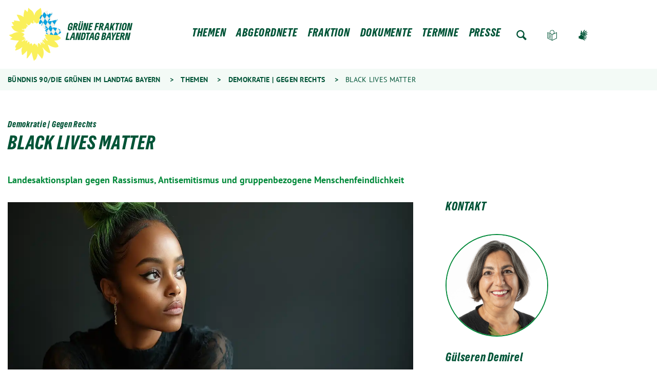

--- FILE ---
content_type: text/html; charset=utf-8
request_url: https://www.gruene-fraktion-bayern.de/themen/gegen-rechtsextremismus-antisemitismus/2020/black-lives-matter/
body_size: 9133
content:
<!DOCTYPE html>
<html lang="de" class="no-js">
<head>

<meta charset="utf-8">
<!-- 
	Realisierung: wegewerk GmbH <www.wegewerk.com>

	This website is powered by TYPO3 - inspiring people to share!
	TYPO3 is a free open source Content Management Framework initially created by Kasper Skaarhoj and licensed under GNU/GPL.
	TYPO3 is copyright 1998-2026 of Kasper Skaarhoj. Extensions are copyright of their respective owners.
	Information and contribution at https://typo3.org/
-->



<title>Black lives matter | Bündnis 90/Die Grünen im Landtag Bayern</title>
<meta http-equiv="x-ua-compatible" content="IE=edge">
<meta name="generator" content="TYPO3 CMS">
<meta name="viewport" content="width=device-width, initial-scale=1">
<meta property="og:type" content="website">
<meta property="og:site_name" content="Bündnis 90/Die Grünen im Landtag Bayern">
<meta property="og:url" content="https://www.gruene-fraktion-bayern.de/themen/gegen-rechtsextremismus-antisemitismus/2020/black-lives-matter/">
<meta property="og:title" content="Black lives matter">
<meta property="og:description" content="Landesaktionsplan gegen Rassismus, Antisemitismus und gruppenbezogene Menschenfeindlichkeit">
<meta name="twitter:card" content="summary">
<meta name="twitter:title" content="Black lives matter">
<meta name="twitter:description" content="Landesaktionsplan gegen Rassismus, Antisemitismus und gruppenbezogene Menschenfeindlichkeit">
<meta name="format-detection" content="telephone=no">
<meta name="msapplication-tilecolor" content="#ffffff">
<meta name="msapplication-tileimage" content="/_assets/45b51a8e2bda5c04fe1342749a263e13/frontend/favicons/mstile-144x144.png">
<meta name="msapplication-config" content="/_assets/45b51a8e2bda5c04fe1342749a263e13/frontend/favicons/browserconfig.xml">
<meta name="theme-color" content="#ffffff">


<link rel="stylesheet" href="/typo3temp/assets/compressed/merged-22124049bd135e5eaf95ae1e83514cbf-7ff9a80cd78cf95fdaf734b1e5b6ad2a.css?1765803866" media="all">


<script src="/typo3temp/assets/compressed/common.min-f4ccfce61506072415f4a4c66652f7bd.js?1765803866" defer="defer"></script>
<script src="/typo3temp/assets/compressed/prepare-globals.min-bff9ff0eac89d226e26d9363622ff317.js?1765803866" defer="defer"></script>
<script src="/typo3temp/assets/compressed/main.min-b54f3f4981d8524237a2c39c651eb315.js?1765803866" defer="defer"></script>
<script src="/typo3temp/assets/compressed/jquery-accessibleMegaMenu-84b88618899e18f9900fa28187427c9c.js?1765803866" defer="defer"></script>
<script src="/typo3temp/assets/compressed/merged-8b1ba4f861b58ad298cf133cb4acb211-54c001e7556ff25758841e48bb4bf236.js?1765803866"></script>
<script>
/*<![CDATA[*/
/*TS_inlineJS*/
var sitepackage_base_js_path = '/_assets/45b51a8e2bda5c04fe1342749a263e13/frontend/js/';


/*]]>*/
</script>

<!-- Matomo -->
<script>
var _paq = window._paq = window._paq || [];
/* tracker methods like "setCustomDimension" should be called before "trackPageView" */
_paq.push(['trackPageView']);
_paq.push(['enableLinkTracking']);
(function() {
var u="https://statistics.wegewerk.net/";
_paq.push(['setTrackerUrl', u+'matomo.php']);
_paq.push(['setSiteId', '13']);
var d=document, g=d.createElement('script'), s=d.getElementsByTagName('script')[0];
g.async=true; g.src=u+'matomo.js'; s.parentNode.insertBefore(g,s);
})();
</script>
<!-- End Matomo Code -->
<link rel="canonical" href="https://www.gruene-fraktion-bayern.de/themen/gegen-rechtsextremismus-antisemitismus/2020/black-lives-matter/"/>

<link href="/_assets/45b51a8e2bda5c04fe1342749a263e13/frontend/favicons/favicon-96x96.png" rel="icon" type="image/png" sizes="96x96">
<link href="/_assets/45b51a8e2bda5c04fe1342749a263e13/frontend/favicons/favicon.svg" rel="icon" type="image/svg+xml">
<link href="/_assets/45b51a8e2bda5c04fe1342749a263e13/frontend/favicons/favicon.ico" rel="shortcut icon">
<link href="/_assets/45b51a8e2bda5c04fe1342749a263e13/frontend/favicons/apple-touch-icon.png" rel="apple-touch-icon" sizes="180x180">
<meta name="apple-mobile-web-app-title" content="Bündnis 90/Die Grünen im Landtag Bayern">
<link href="/_assets/45b51a8e2bda5c04fe1342749a263e13/frontend/favicons/site.webmanifest" rel="manifest">
<style>.no-js [loading=lazy][data-src],.no-js [loading=lazy][data-srcset]{display:none}</style>
<script type="text/javascript">
document.documentElement.classList.remove('no-js');
document.documentElement.classList.add('js');
window.MSInputMethodContext && document.documentMode && document.write('<script src="/_assets/45b51a8e2bda5c04fe1342749a263e13/frontend/assets/js/ie11ObjectEntriesPolyfill.min.js"><\x2fscript>');
window.MSInputMethodContext && document.documentMode && document.write('<script src="/_assets/45b51a8e2bda5c04fe1342749a263e13/frontend/assets/js/ie11CustomProperties.min.js"><\x2fscript>');
window.MSInputMethodContext && document.documentMode && document.write('<script src="/_assets/45b51a8e2bda5c04fe1342749a263e13/frontend/assets/js/picturefill.min.js"><\x2fscript>');
</script>
</head>
<body class="page-14503 pageLayout--article pageType--article pageDoktype--110">



<ul class="skiplinks">
    <li>
        <a title="Zum Hauptinhalt springen" href="#main">Zum Hauptinhalt springen</a>
    </li>
    <li>
        <a title="Zur Suche springen" href="#search">Zur Suche springen</a>
    </li>
</ul>


<div class="page-wrapper page-wrapper--right">
    <div class="page-wrapper__toggle">
        <button class="main-nav-toggle m-toggle" data-target="body" data-switch="main-nav-is-visible">
    <svg class="menu-icon" width="37" height="25" viewBox="0 0 37 25" xmlns="http://www.w3.org/2000/svg">
        <g fill="#005437">
            <path class="menu-icon__bar menu-icon__bar-1" d="M0 25h37v-4.167H0z"/>
            <path class="menu-icon__bar menu-icon__bar-2" d="M0 14.583h37v-4.166H0z"/>
            <path class="menu-icon__bar menu-icon__bar-3" d="M0 4.167h37V0H0z"/>
        </g>
    </svg>
    <span class="label"><span>Menü</span></span>
</button>

    </div>
    <div class="page-wrapper__offscreen">
        <nav class="accordion-nav">
    
        
                <li class="nav-item has-dropdown">
                    <a href="/themen/" title="Themen">Themen</a>

                    <div class="second-level">
                        <ul class="second-level__list">
                            
                                <li>
                                    <a href="/themen/bau-wohnen-denkmalschutz/" title="Bau | Wohnen | Denkmalschutz">Bau | Wohnen | Denkmalschutz</a>
                                </li>
                            
                                <li>
                                    <a href="/themen/bildung-wissenschaft/" title="Bildung | Wissenschaft">Bildung | Wissenschaft</a>
                                </li>
                            
                                <li>
                                    <a href="/themen/demokratie-gegen-rechts/" title="Demokratie | Gegen Rechts">Demokratie | Gegen Rechts</a>
                                </li>
                            
                                <li>
                                    <a href="/themen/energie-klima/" title="Energie | Klima">Energie | Klima</a>
                                </li>
                            
                                <li>
                                    <a href="/themen/finanzen-haushalt/" title="Finanzen | Haushalt">Finanzen | Haushalt</a>
                                </li>
                            
                                <li>
                                    <a href="/themen/gleichstellung-queer-frauen/" title="Gleichstellung | Queer | Frauen">Gleichstellung | Queer | Frauen</a>
                                </li>
                            
                                <li>
                                    <a href="/themen/inneres-recht/" title="Inneres | Recht">Inneres | Recht</a>
                                </li>
                            
                                <li>
                                    <a href="/themen/integration/" title="Integration">Integration</a>
                                </li>
                            
                                <li>
                                    <a href="/themen/kinder-jugend-familie/" title="Kinder | Jugend | Familie">Kinder | Jugend | Familie</a>
                                </li>
                            
                                <li>
                                    <a href="/themen/kommunales-europa-oeffentlicher-dienst/" title="Kommunales | Europa | Öffentlicher Dienst">Kommunales | Europa | Öffentlicher Dienst</a>
                                </li>
                            
                                <li>
                                    <a href="/themen/landwirtschaft-wald/" title="Landwirtschaft | Wald">Landwirtschaft | Wald</a>
                                </li>
                            
                                <li>
                                    <a href="/themen/medien-kultur-sport/" title="Medien | Kultur | Sport">Medien | Kultur | Sport</a>
                                </li>
                            
                                <li>
                                    <a href="/themen/mobilitaet/" title="Mobilität">Mobilität</a>
                                </li>
                            
                                <li>
                                    <a href="/themen/soziales-gesundheit-pflege/" title="Soziales | Gesundheit | Pflege">Soziales | Gesundheit | Pflege</a>
                                </li>
                            
                                <li>
                                    <a href="/themen/umwelt-natur/" title="Umwelt | Natur">Umwelt | Natur</a>
                                </li>
                            
                                <li>
                                    <a href="/themen/verbraucherschutz-tierschutz/" title="Verbraucherschutz | Tierschutz">Verbraucherschutz | Tierschutz</a>
                                </li>
                            
                                <li>
                                    <a href="/themen/wirtschaft-tourismus-digitales/" title="Wirtschaft | Tourismus | Digitales">Wirtschaft | Tourismus | Digitales</a>
                                </li>
                            
                        </ul>
                    </div>

                </li>
            
    
        
                <li class="nav-item has-dropdown">
                    <a href="/abgeordnete/" title="Abgeordnete">Abgeordnete</a>

                    <div class="second-level">
                        <ul class="second-level__list">
                            
                                <li>
                                    <a href="/abgeordnete/benjamin-adjei/" title="Benjamin Adjei">Benjamin Adjei</a>
                                </li>
                            
                                <li>
                                    <a href="/abgeordnete/johannes-becher/" title="Johannes Becher">Johannes Becher</a>
                                </li>
                            
                                <li>
                                    <a href="/abgeordnete/andreas-birzele/" title="Andreas Birzele">Andreas Birzele</a>
                                </li>
                            
                                <li>
                                    <a href="/abgeordnete/cemal-bozoglu/" title="Cemal Bozoğlu">Cemal Bozoğlu</a>
                                </li>
                            
                                <li>
                                    <a href="/abgeordnete/dr-markus-buechler/" title="Dr. Markus Büchler">Dr. Markus Büchler</a>
                                </li>
                            
                                <li>
                                    <a href="/abgeordnete/kerstin-celina/" title="Kerstin Celina">Kerstin Celina</a>
                                </li>
                            
                                <li>
                                    <a href="/abgeordnete/maximilian-deisenhofer/" title="Maximilian Deisenhofer">Maximilian Deisenhofer</a>
                                </li>
                            
                                <li>
                                    <a href="/abgeordnete/guelseren-demirel/" title="Gülseren Demirel">Gülseren Demirel</a>
                                </li>
                            
                                <li>
                                    <a href="/abgeordnete/patrick-friedl/" title="Patrick Friedl">Patrick Friedl</a>
                                </li>
                            
                                <li>
                                    <a href="/abgeordnete/barbara-fuchs/" title="Barbara Fuchs">Barbara Fuchs</a>
                                </li>
                            
                                <li>
                                    <a href="/abgeordnete/mia-goller/" title="Mia Goller">Mia Goller</a>
                                </li>
                            
                                <li>
                                    <a href="/abgeordnete/andreas-krahl/" title="Andreas Hanna-Krahl">Andreas Hanna-Krahl</a>
                                </li>
                            
                                <li>
                                    <a href="/abgeordnete/ludwig-hartmann/" title="Ludwig Hartmann">Ludwig Hartmann</a>
                                </li>
                            
                                <li>
                                    <a href="/abgeordnete/christian-hierneis/" title="Christian Hierneis">Christian Hierneis</a>
                                </li>
                            
                                <li>
                                    <a href="/abgeordnete/paul-knoblach/" title="Paul Knoblach">Paul Knoblach</a>
                                </li>
                            
                                <li>
                                    <a href="/abgeordnete/claudia-koehler/" title="Claudia Köhler">Claudia Köhler</a>
                                </li>
                            
                                <li>
                                    <a href="/abgeordnete/sanne-kurz/" title="Sanne Kurz">Sanne Kurz</a>
                                </li>
                            
                                <li>
                                    <a href="/abgeordnete/eva-lettenbauer/" title="Eva Lettenbauer">Eva Lettenbauer</a>
                                </li>
                            
                                <li>
                                    <a href="/abgeordnete/juergen-mistol/" title="Jürgen Mistol">Jürgen Mistol</a>
                                </li>
                            
                                <li>
                                    <a href="/abgeordnete/verena-osgyan/" title="Verena Osgyan">Verena Osgyan</a>
                                </li>
                            
                                <li>
                                    <a href="/abgeordnete/tim-pargent/" title="Tim Pargent">Tim Pargent</a>
                                </li>
                            
                                <li>
                                    <a href="/abgeordnete/julia-post/" title="Julia Post">Julia Post</a>
                                </li>
                            
                                <li>
                                    <a href="/abgeordnete/toni-schuberl/" title="Toni Schuberl">Toni Schuberl</a>
                                </li>
                            
                                <li>
                                    <a href="/abgeordnete/stephanie-schuhknecht/" title="Stephanie Schuhknecht">Stephanie Schuhknecht</a>
                                </li>
                            
                                <li>
                                    <a href="/abgeordnete/katharina-schulze/" title="Katharina Schulze">Katharina Schulze</a>
                                </li>
                            
                                <li>
                                    <a href="/abgeordnete/florian-siekmann/" title="Florian Siekmann">Florian Siekmann</a>
                                </li>
                            
                                <li>
                                    <a href="/abgeordnete/ursula-sowa/" title="Ursula Sowa">Ursula Sowa</a>
                                </li>
                            
                                <li>
                                    <a href="/abgeordnete/martin-stuempfig/" title="Martin Stümpfig">Martin Stümpfig</a>
                                </li>
                            
                                <li>
                                    <a href="/abgeordnete/gabriele-triebel/" title="Gabriele Triebel">Gabriele Triebel</a>
                                </li>
                            
                                <li>
                                    <a href="/abgeordnete/laura-weber/" title="Laura Weber">Laura Weber</a>
                                </li>
                            
                                <li>
                                    <a href="/abgeordnete/dr-sabine-weigand/" title="Dr. Sabine Weigand">Dr. Sabine Weigand</a>
                                </li>
                            
                                <li>
                                    <a href="/abgeordnete/christian-zwanziger/" title="Christian Zwanziger">Christian Zwanziger</a>
                                </li>
                            
                        </ul>
                    </div>

                </li>
            
    
        
                <li class="nav-item has-dropdown">
                    <a href="/fraktion/" title="Fraktion">Fraktion</a>

                    <div class="second-level">
                        <ul class="second-level__list">
                            
                                <li>
                                    <a href="/abgeordnete/" title="Abgeordnete">Abgeordnete</a>
                                </li>
                            
                                <li>
                                    <a href="/fraktion/mitarbeiterinnen/" title="Mitarbeiter*innen">Mitarbeiter*innen</a>
                                </li>
                            
                                <li>
                                    <a href="/fraktion/stellenangebote-und-praktika/" title="Stellenangebote und Praktika">Stellenangebote und Praktika</a>
                                </li>
                            
                                <li>
                                    <a href="/fraktion/transparenz/" title="Transparenz">Transparenz</a>
                                </li>
                            
                        </ul>
                    </div>

                </li>
            
    
        
                <li class="nav-item has-dropdown">
                    <a href="/dokumente/" title="Dokumente">Dokumente</a>

                    <div class="second-level">
                        <ul class="second-level__list">
                            
                                <li>
                                    <a href="/dokumente/positionen-konzepte/" title="Positionen | Konzepte">Positionen | Konzepte</a>
                                </li>
                            
                                <li>
                                    <a href="/parlament/parlamentarische-initiativen/" title="Parlamentarische Initiativen">Parlamentarische Initiativen</a>
                                </li>
                            
                        </ul>
                    </div>

                </li>
            
    
        
                <li class="nav-item"><a href="/termine/" title="Termine">Termine</a></li>
            
    
        
                <li class="nav-item has-dropdown">
                    <a href="/presse/pressemitteilungen/" title="Presse">Presse</a>

                    <div class="second-level">
                        <ul class="second-level__list">
                            
                                <li>
                                    <a href="/presse/klausuren/" title="Klausuren">Klausuren</a>
                                </li>
                            
                                <li>
                                    <a href="/presse/pressekonferenzen/" title="Pressekonferenzen">Pressekonferenzen</a>
                                </li>
                            
                                <li>
                                    <a href="/presse/pressemitteilungen/" title="Pressemitteilungen und Statements">Pressemitteilungen und Statements</a>
                                </li>
                            
                                <li>
                                    <a href="/presse/pressebilder/" title="Pressebilder">Pressebilder</a>
                                </li>
                            
                                <li>
                                    <a href="/presse/logos/" title="Logos">Logos</a>
                                </li>
                            
                                <li>
                                    <a href="/presse/newsletter-gruene-woche/" title="Newsletter | Grüne Woche">Newsletter | Grüne Woche</a>
                                </li>
                            
                        </ul>
                    </div>

                </li>
            
    
</nav>
<nav class="header-meta-nav">
    <ul>
        
    </ul>
</nav>

    </div>
    <div class="page-wrapper__onscreen">
        <header class="document-header">
    <div class="document-header__main">
        <div  class="l-container l-container--no-gutter">
            <div class="l-column l-column--full">
                <div class="document-header__container">
                    <a class="header-logo" href="/">
                        <img src="/typo3temp/assets/_processed_/a/6/csm_logo_6877679feb.png" width="500" height="212" alt="" />
                    </a>
                    <nav class="dropdown-nav">
                        
                            <div class="first-level">
                                <ul class="first-level__list nav-menu">

                                    
                                        
                                                <li class="nav-item">
                                                    <a href="/themen/" title="Themen">Themen</a>

                                                    <div class="second-level sub-nav">
                                                        <ul class="second-level__list sub-nav-group">
                                                            
                                                                <li>
                                                                    <a href="/themen/bau-wohnen-denkmalschutz/" title="Bau | Wohnen | Denkmalschutz">Bau | Wohnen | Denkmalschutz</a>
                                                                </li>
                                                             
                                                                <li>
                                                                    <a href="/themen/bildung-wissenschaft/" title="Bildung | Wissenschaft">Bildung | Wissenschaft</a>
                                                                </li>
                                                             
                                                                <li>
                                                                    <a href="/themen/demokratie-gegen-rechts/" title="Demokratie | Gegen Rechts">Demokratie | Gegen Rechts</a>
                                                                </li>
                                                             
                                                                <li>
                                                                    <a href="/themen/energie-klima/" title="Energie | Klima">Energie | Klima</a>
                                                                </li>
                                                             
                                                                <li>
                                                                    <a href="/themen/finanzen-haushalt/" title="Finanzen | Haushalt">Finanzen | Haushalt</a>
                                                                </li>
                                                             
                                                                <li>
                                                                    <a href="/themen/gleichstellung-queer-frauen/" title="Gleichstellung | Queer | Frauen">Gleichstellung | Queer | Frauen</a>
                                                                </li>
                                                             
                                                                <li>
                                                                    <a href="/themen/inneres-recht/" title="Inneres | Recht">Inneres | Recht</a>
                                                                </li>
                                                             
                                                                <li>
                                                                    <a href="/themen/integration/" title="Integration">Integration</a>
                                                                </li>
                                                             
                                                                <li>
                                                                    <a href="/themen/kinder-jugend-familie/" title="Kinder | Jugend | Familie">Kinder | Jugend | Familie</a>
                                                                </li>
                                                             
                                                                <li>
                                                                    <a href="/themen/kommunales-europa-oeffentlicher-dienst/" title="Kommunales | Europa | Öffentlicher Dienst">Kommunales | Europa | Öffentlicher Dienst</a>
                                                                </li>
                                                             
                                                                <li>
                                                                    <a href="/themen/landwirtschaft-wald/" title="Landwirtschaft | Wald">Landwirtschaft | Wald</a>
                                                                </li>
                                                             
                                                                <li>
                                                                    <a href="/themen/medien-kultur-sport/" title="Medien | Kultur | Sport">Medien | Kultur | Sport</a>
                                                                </li>
                                                             
                                                                <li>
                                                                    <a href="/themen/mobilitaet/" title="Mobilität">Mobilität</a>
                                                                </li>
                                                             
                                                                <li>
                                                                    <a href="/themen/soziales-gesundheit-pflege/" title="Soziales | Gesundheit | Pflege">Soziales | Gesundheit | Pflege</a>
                                                                </li>
                                                             
                                                                <li>
                                                                    <a href="/themen/umwelt-natur/" title="Umwelt | Natur">Umwelt | Natur</a>
                                                                </li>
                                                             
                                                                <li>
                                                                    <a href="/themen/verbraucherschutz-tierschutz/" title="Verbraucherschutz | Tierschutz">Verbraucherschutz | Tierschutz</a>
                                                                </li>
                                                             
                                                                <li>
                                                                    <a href="/themen/wirtschaft-tourismus-digitales/" title="Wirtschaft | Tourismus | Digitales">Wirtschaft | Tourismus | Digitales</a>
                                                                </li>
                                                             
                                                        </ul>
                                                    </div>

                                                </li>
                                            
                                    
                                        
                                                <li class="nav-item">
                                                    <a href="/abgeordnete/" title="Abgeordnete">Abgeordnete</a>

                                                    <div class="second-level sub-nav">
                                                        <ul class="second-level__list sub-nav-group">
                                                            
                                                                <li>
                                                                    <a href="/abgeordnete/benjamin-adjei/" title="Benjamin Adjei">Benjamin Adjei</a>
                                                                </li>
                                                             
                                                                <li>
                                                                    <a href="/abgeordnete/johannes-becher/" title="Johannes Becher">Johannes Becher</a>
                                                                </li>
                                                             
                                                                <li>
                                                                    <a href="/abgeordnete/andreas-birzele/" title="Andreas Birzele">Andreas Birzele</a>
                                                                </li>
                                                             
                                                                <li>
                                                                    <a href="/abgeordnete/cemal-bozoglu/" title="Cemal Bozoğlu">Cemal Bozoğlu</a>
                                                                </li>
                                                             
                                                                <li>
                                                                    <a href="/abgeordnete/dr-markus-buechler/" title="Dr. Markus Büchler">Dr. Markus Büchler</a>
                                                                </li>
                                                             
                                                                <li>
                                                                    <a href="/abgeordnete/kerstin-celina/" title="Kerstin Celina">Kerstin Celina</a>
                                                                </li>
                                                             
                                                                <li>
                                                                    <a href="/abgeordnete/maximilian-deisenhofer/" title="Maximilian Deisenhofer">Maximilian Deisenhofer</a>
                                                                </li>
                                                             
                                                                <li>
                                                                    <a href="/abgeordnete/guelseren-demirel/" title="Gülseren Demirel">Gülseren Demirel</a>
                                                                </li>
                                                             
                                                                <li>
                                                                    <a href="/abgeordnete/patrick-friedl/" title="Patrick Friedl">Patrick Friedl</a>
                                                                </li>
                                                             
                                                                <li>
                                                                    <a href="/abgeordnete/barbara-fuchs/" title="Barbara Fuchs">Barbara Fuchs</a>
                                                                </li>
                                                             
                                                                <li>
                                                                    <a href="/abgeordnete/mia-goller/" title="Mia Goller">Mia Goller</a>
                                                                </li>
                                                             
                                                                <li>
                                                                    <a href="/abgeordnete/andreas-krahl/" title="Andreas Hanna-Krahl">Andreas Hanna-Krahl</a>
                                                                </li>
                                                             
                                                                <li>
                                                                    <a href="/abgeordnete/ludwig-hartmann/" title="Ludwig Hartmann">Ludwig Hartmann</a>
                                                                </li>
                                                             
                                                                <li>
                                                                    <a href="/abgeordnete/christian-hierneis/" title="Christian Hierneis">Christian Hierneis</a>
                                                                </li>
                                                             
                                                                <li>
                                                                    <a href="/abgeordnete/paul-knoblach/" title="Paul Knoblach">Paul Knoblach</a>
                                                                </li>
                                                             
                                                                <li>
                                                                    <a href="/abgeordnete/claudia-koehler/" title="Claudia Köhler">Claudia Köhler</a>
                                                                </li>
                                                             
                                                                <li>
                                                                    <a href="/abgeordnete/sanne-kurz/" title="Sanne Kurz">Sanne Kurz</a>
                                                                </li>
                                                             
                                                                <li>
                                                                    <a href="/abgeordnete/eva-lettenbauer/" title="Eva Lettenbauer">Eva Lettenbauer</a>
                                                                </li>
                                                             
                                                                <li>
                                                                    <a href="/abgeordnete/juergen-mistol/" title="Jürgen Mistol">Jürgen Mistol</a>
                                                                </li>
                                                             
                                                                <li>
                                                                    <a href="/abgeordnete/verena-osgyan/" title="Verena Osgyan">Verena Osgyan</a>
                                                                </li>
                                                             
                                                                <li>
                                                                    <a href="/abgeordnete/tim-pargent/" title="Tim Pargent">Tim Pargent</a>
                                                                </li>
                                                             
                                                                <li>
                                                                    <a href="/abgeordnete/julia-post/" title="Julia Post">Julia Post</a>
                                                                </li>
                                                             
                                                                <li>
                                                                    <a href="/abgeordnete/toni-schuberl/" title="Toni Schuberl">Toni Schuberl</a>
                                                                </li>
                                                             
                                                                <li>
                                                                    <a href="/abgeordnete/stephanie-schuhknecht/" title="Stephanie Schuhknecht">Stephanie Schuhknecht</a>
                                                                </li>
                                                             
                                                                <li>
                                                                    <a href="/abgeordnete/katharina-schulze/" title="Katharina Schulze">Katharina Schulze</a>
                                                                </li>
                                                             
                                                                <li>
                                                                    <a href="/abgeordnete/florian-siekmann/" title="Florian Siekmann">Florian Siekmann</a>
                                                                </li>
                                                             
                                                                <li>
                                                                    <a href="/abgeordnete/ursula-sowa/" title="Ursula Sowa">Ursula Sowa</a>
                                                                </li>
                                                             
                                                                <li>
                                                                    <a href="/abgeordnete/martin-stuempfig/" title="Martin Stümpfig">Martin Stümpfig</a>
                                                                </li>
                                                             
                                                                <li>
                                                                    <a href="/abgeordnete/gabriele-triebel/" title="Gabriele Triebel">Gabriele Triebel</a>
                                                                </li>
                                                             
                                                                <li>
                                                                    <a href="/abgeordnete/laura-weber/" title="Laura Weber">Laura Weber</a>
                                                                </li>
                                                             
                                                                <li>
                                                                    <a href="/abgeordnete/dr-sabine-weigand/" title="Dr. Sabine Weigand">Dr. Sabine Weigand</a>
                                                                </li>
                                                             
                                                                <li>
                                                                    <a href="/abgeordnete/christian-zwanziger/" title="Christian Zwanziger">Christian Zwanziger</a>
                                                                </li>
                                                             
                                                        </ul>
                                                    </div>

                                                </li>
                                            
                                    
                                        
                                                <li class="nav-item">
                                                    <a href="/fraktion/" title="Fraktion">Fraktion</a>

                                                    <div class="second-level sub-nav">
                                                        <ul class="second-level__list sub-nav-group">
                                                            
                                                                <li>
                                                                    <a href="/abgeordnete/" title="Abgeordnete">Abgeordnete</a>
                                                                </li>
                                                             
                                                                <li>
                                                                    <a href="/fraktion/mitarbeiterinnen/" title="Mitarbeiter*innen">Mitarbeiter*innen</a>
                                                                </li>
                                                             
                                                                <li>
                                                                    <a href="/fraktion/stellenangebote-und-praktika/" title="Stellenangebote und Praktika">Stellenangebote und Praktika</a>
                                                                </li>
                                                             
                                                                <li>
                                                                    <a href="/fraktion/transparenz/" title="Transparenz">Transparenz</a>
                                                                </li>
                                                             
                                                        </ul>
                                                    </div>

                                                </li>
                                            
                                    
                                        
                                                <li class="nav-item">
                                                    <a href="/dokumente/" title="Dokumente">Dokumente</a>

                                                    <div class="second-level sub-nav">
                                                        <ul class="second-level__list sub-nav-group">
                                                            
                                                                <li>
                                                                    <a href="/dokumente/positionen-konzepte/" title="Positionen | Konzepte">Positionen | Konzepte</a>
                                                                </li>
                                                             
                                                                <li>
                                                                    <a href="/parlament/parlamentarische-initiativen/" title="Parlamentarische Initiativen">Parlamentarische Initiativen</a>
                                                                </li>
                                                             
                                                        </ul>
                                                    </div>

                                                </li>
                                            
                                    
                                        
                                                <li class="nav-item"><a href="/termine/" title="Termine">Termine</a></li>
                                            
                                    
                                        
                                                <li class="nav-item">
                                                    <a href="/presse/pressemitteilungen/" title="Presse">Presse</a>

                                                    <div class="second-level sub-nav">
                                                        <ul class="second-level__list sub-nav-group">
                                                            
                                                                <li>
                                                                    <a href="/presse/klausuren/" title="Klausuren">Klausuren</a>
                                                                </li>
                                                             
                                                                <li>
                                                                    <a href="/presse/pressekonferenzen/" title="Pressekonferenzen">Pressekonferenzen</a>
                                                                </li>
                                                             
                                                                <li>
                                                                    <a href="/presse/pressemitteilungen/" title="Pressemitteilungen und Statements">Pressemitteilungen und Statements</a>
                                                                </li>
                                                             
                                                                <li>
                                                                    <a href="/presse/pressebilder/" title="Pressebilder">Pressebilder</a>
                                                                </li>
                                                             
                                                                <li>
                                                                    <a href="/presse/logos/" title="Logos">Logos</a>
                                                                </li>
                                                             
                                                                <li>
                                                                    <a href="/presse/newsletter-gruene-woche/" title="Newsletter | Grüne Woche">Newsletter | Grüne Woche</a>
                                                                </li>
                                                             
                                                        </ul>
                                                    </div>

                                                </li>
                                            
                                    

                                    
                                        <li class="nav-item nav-item--search">
                                            <a class="search-button" href="/suche/">Zur Suche</a>
                                        </li>
                                    
                                    
                                    
                                        <li class="nav-item nav-item--easy-language">
                                            <a class="easy-language" href="/leichte-sprache/">Leichte Sprache</a>
                                        </li>
                                    
                                    
                                    
                                        <li class="nav-item nav-item--sign-language">
                                            <a class="sign-language" href="/gebaerdensprache/">Gebärdensprache</a>
                                        </li>
                                    
                                </ul>
                            </div>
                        
                    </nav>
                    <nav class="header-meta-nav">
                        <ul>
                            
                        </ul>
                    </nav>
                    <a class="search-button" href="/suche/">Zur Suche</a>
                </div>
            </div>
        </div>
    </div>
</header>

        
    <div class="document-breadcrumbs">
        <div class="l-container">
            <div class="l-column l-column--full">
                <nav class="breadcrumbs-nav" role="navigation">
                    <strong>Sie befinden sich hier: &nbsp;</strong>
                    <ol>
                    
                        
                                <li>
                                    <a href="/" title="Bündnis 90/Die Grünen im Landtag Bayern">Bündnis 90/Die Grünen im Landtag Bayern</a>
                                </li>
                            
                    
                        
                                <li>
                                    <a href="/themen/" title="Themen">Themen</a>
                                </li>
                            
                    
                        
                                <li>
                                    <a href="/themen/demokratie-gegen-rechts/" title="Demokratie | Gegen Rechts">Demokratie | Gegen Rechts</a>
                                </li>
                            
                    
                        
                                <li class="current" aria-current="page">
                                    Black lives matter
                                </li>
                            
                    
                    </ol>
                </nav>
            </div>
        </div>
    </div>


        
    <main id="main" class="document-main" role="main">
        <article class="document-content">

            
            <header class="document-content__header">
                <div class="l-container">
                    <div class="l-column l-column--full">
                        
                            <p class="superheadline">
                                Demokratie | Gegen Rechts
                            </p>
                        
                        <h1 class="document-title">Black lives matter</h1>

                        
                            <div class="co co--textmedia static-co">
                                <div class="co__main">
                                    <p>
                                        Landesaktionsplan gegen Rassismus, Antisemitismus und gruppenbezogene Menschenfeindlichkeit
                                    </p>
                                </div>
                            </div>
                        
                    </div>
                </div>
            </header>

            
            <div class="document-content__main" id="main_content">
                <div class="l-container">
                    <div class="l-column l-column--large">
                        
                            
                                    
                                        
                                            <div class="document-content__media">
                                                <figure class="figure figure--picture" data-lightbox="true">
                                                    <div class="figure__media-container">
                                                        <img src="/fileadmin/_processed_/0/2/csm_AdobeStock_962250419_Web_31e6b711dd.png" />
                                                    </div>
                                                    
                                                </figure>
                                            </div>
                                        
                                    
                                
                        

                        
                        
                            <p>
                            16. Juni 2020
                            </p>
                        

                        

                        <div class="document-content__content document-content__content--padded">
                            <!--TYPO3SEARCH_begin-->
                            

        
        

        
        
        
        <div class="co coTextmedia space-before- space-after- default ">
            






            <div class="co__main">
                
    

    <p>Am Mittwoch forderten wir in einem Dringlichkeitsantrag einen Landesaktionsplan gegen Rassismus, Antisemitismus und gruppenbezogene Menschenfeindlichkeit in Bayern. Rassismus ist für viele Menschen eine kollektive Erfahrung und kein Zufall. Deshalb fordern wir ein Konzept für einen Landesplan gegen Rassismus zu erarbeiten, um konkrete Gegenmaßnahmen zu entwickeln.</p>
<p>Der gewaltsame Tod von George Floyd nach einem brutalen Polizeieinsatz in Minneapolis (USA) macht die fortwährende und strukturelle Diskriminierung von Schwarzen und People of Color (PoC) in den USA erneut sichtbar. Der Bayerische Landtag unterstützt das Anliegen und die friedlichen Proteste der #BLACKLIVESMATTER Bewegung in den USA und überall auf der Welt.</p>
<p>Dabei ist offensichtlich, dass strukturelle Benachteiligung, Diskriminierung und Rassismus gegen Schwarze und PoC auch in Deutschland und auch in Bayern existieren. Auch hier sind zahlreiche rassistisch oder rechtsextremistisch motivierte Morde und Gewalttaten zu beklagen. Aber auch Benachteiligung bei der Ausbildungsplatz- und Arbeitssuche, im Wohnungsbereich und in zahlreichen anderen Situationen des Alltags sind für viele eine oft gemachte bittere Erfahrung, ebenso Abwertung, Ausgrenzung und rassistische Zuschreibungen im öffentlichen Diskurs. Rassistische Muster sind bis in die Mitte unserer Gesellschaft hinein – und auch in staatlichen Institutionen – stark verankert.</p>
<p><a href="/abgeordnete/guelseren-demirel/">Gülseren Demirel</a>: „Menschen müssen bei uns unabhängig von ihrer Hautfarbe, ihrer ethnischen oder religiösen Herkunft diskriminierungsfrei leben können.“ Das Schweigen muss gebrochen werden. Jetzt sind politische Maßnahmen zu ergreifen.&nbsp; In einem Landesaktionsplan gegen Rassismus, Antisemitismus und Gruppenbezogene Menschenfeindlichkeit können diese Forderungen umgesetzt werden.</p>
<p>Der Antrag (<a href="/fileadmin/bayern/Dateien/Antr%C3%A4ge_AzP_SAN_Gutachten_etc/2020/200616_BUENDNIS90-DIEGRUENEN_DA_RASSISMUS.pdf">Anhang</a>) zur Landtags-Plenarsitzung am Mittwoch wurde von den konservativen Parteien abgelehnt.</p>

    

            </div>
        </div>
    

                            <!--TYPO3SEARCH_end-->
                        </div>
                        <!--TYPO3SEARCH_begin-->
                        <div class="document-content__sharing">
    <div class="sharing">
        <h3 class="sharing__title">
            <svg xmlns="http://www.w3.org/2000/svg" width="26" height="26" viewBox="0 0 26 26">
                <path fill="currentColor" d="M26 3.5C26 5.43299662 24.4329966 7 22.5 7 20.5670034 7 19 5.43299662 19 3.5 19 1.56700338 20.5670034 0 22.5 0 24.4329966 0 26 1.56700338 26 3.5L26 3.5ZM26 22.5C26 24.4329966 24.4329966 26 22.5 26 20.5670034 26 19 24.4329966 19 22.5 19 20.5670034 20.5670034 19 22.5 19 24.4329966 19 26 20.5670034 26 22.5L26 22.5ZM7 13.5C7 15.4329966 5.43299662 17 3.5 17 1.56700338 17 0 15.4329966 0 13.5 0 11.5670034 1.56700338 10 3.5 10 5.43299662 10 7 11.5670034 7 13.5L7 13.5Z"/>
                <polygon fill="currentColor" points="22.172 3 23 4.642 6.14 13 23 21.358 22.172 23 2 13"/></svg>
            <span class="visuallyhidden">Teilen</span>
        </h3>

        <ul>
            <li><a class="sharing__button sharing__button--threads" href="https://threads.net/intent/post?url=https%3A%2F%2Fwww.gruene-fraktion-bayern.de%2Fthemen%2Fgegen-rechtsextremismus-antisemitismus%2F2020%2Fblack-lives-matter%2F" target="_blank">teilen</a></li>
            <li><a class="sharing__button sharing__button--facebook" href="http://www.facebook.com/sharer/sharer.php?u=https%3A%2F%2Fwww.gruene-fraktion-bayern.de%2Fthemen%2Fgegen-rechtsextremismus-antisemitismus%2F2020%2Fblack-lives-matter%2F" target="_blank">teilen</a></li>
            <li><a class="sharing__button sharing__button--twitter" href="https://twitter.com/intent/tweet?text=&url=https%3A%2F%2Fwww.gruene-fraktion-bayern.de%2Fthemen%2Fgegen-rechtsextremismus-antisemitismus%2F2020%2Fblack-lives-matter%2F" target="_blank">teilen</a></li>
            <li><a class="sharing__button sharing__button--linkedin" href="https://www.linkedin.com/sharing/share-offsite/?url=https%3A%2F%2Fwww.gruene-fraktion-bayern.de%2Fthemen%2Fgegen-rechtsextremismus-antisemitismus%2F2020%2Fblack-lives-matter%2F" target="_blank">teilen</a></li>
            <li><a class="sharing__button sharing__button--mail" href="mailto: ?subject=Seitenempfehlung&amp;body=Diese Seite möchte ich gerne weiterempfehlen: https://www.gruene-fraktion-bayern.de/themen/gegen-rechtsextremismus-antisemitismus/2020/black-lives-matter/">kontaktieren</a></li>
        </ul>
    </div>

</div>

                    </div>

                    
                    <div class="l-column l-column--small">
                        <aside class="document-content__complementary">
                            
                                

    <div class="co co--wwt3-address">
        <div class="co__header">
            <h2 class="co__title">Kontakt</h2>
        </div>
        <div class="co__main">
            <div class="teaser-list">
            
                
                    <div class="teaser-list__item">
                        <article class="address-teaser">
                            <header class="address-teaser__header">
                                
                                    <figure class="address-teaser__media" itemprop="image" itemscope="" itemtype="http://schema.org/ImageObject">
                                        
    
    
            
        

    
    
            
        
    <img src="/fileadmin/bayern/Abgeordnete/LP19/LP19_Profilbilder/Web_LP19_MdL_Guelseren_Demirel.jpg" width="200" height="200" alt="" itemprop="contentUrl" />

                                    </figure>

                                
                                
                                        <h3 class="address-teaser__title">
                                            <a href="/abgeordnete/guelseren-demirel/">Gülseren Demirel</a>
                                        </h3>
                                    
                                <p>Sprecherin für Integration, Vorsitzende des Ausschusses für Eingaben und Beschwerden</p>
                            </header>
                            <div class="address-teaser__main">
                                <div class="address-teaser__infoblock">
                                    
                                    
                                        <span>Tel: 089  4126-2910</span>
                                    
                                    
                                    
                                    
                                        <span>E-Mail: <a href="#" data-mailto-token="ocknvq,iwgnugtgp0fgoktgnBitwgpg/htcmvkqp/dcagtp0fg" data-mailto-vector="2">guelseren.demirel(at)gruene-fraktion-bayern(dot)de</a></span>
                                    
                                </div>
                                <div class="address-teaser__infoblock">
                                    <h3>Online</h3>
                                    <div>
                                        
                                            <a href="https://www.guelseren.de/" target="_blank" rel="noreferrer">www.guelseren.de</a><br><hr>
                                        
                                        
                                                <p>Facebook: <a href="https://www.facebook.com/GuelserenDemirel" target="_blank" rel="noreferrer">www.facebook.com/GuelserenDemirel</a></p><br>
<p>X / Twitter: <a href="https://twitter.com/GulserenDemirel" target="_blank" rel="noreferrer">twitter.com/GulserenDemirel</a></p><br>
<p>Instagram:&nbsp;<a href="https://www.instagram.com/guelseren_demirel/" target="_blank" rel="noreferrer">Gülseren Demirel (@guelseren_demirel) • Instagram-Fotos und -Videos</a></p><br>
<p>YouTube: <a href="https://www.youtube.com/channel/UC0MJdNOpEFrrpdsut7NfLzA" target="_blank" rel="noreferrer">www.youtube.com/channel/UC0MJdNOpEFrrpdsut7NfLzA</a></p>
                                            
                                    </div>
                                </div>
                            </div>
                        </article>
                    </div>
                
            
            </div>
        </div>

    </div>





                            

                            

                            
                        </aside>
                    </div>

                </div>
            </div>
        </article>

        
        
    </main>

        
<footer class="document-footer" xmlns:f="http://www.w3.org/1999/html">
    <div class="document-footer__main bg bg--green">
        <div class="l-container">
            <div class="l-column l-column--full">
                


        
        
        
        
        
            
        
        
        <section id="c15743" class="co coWwt3_container_3col
					            default frame-type-wwt3_container_3col
					            layout-1">
            <div class="co__container container container-large">
                
                
                    



                
                
                    

    



                
                
    <div class="co__main">
        <div class="container container-full">
            <div class="row">
                
                    <div class="col-12 col-md-4">
                        
                            

        
        

        
        
        
        <div class="co coTextmedia space-before- space-after- default ">
            

    
        <header class="co__header ">
            
                    <h3 class="co__title">
                        
    
            Adresse
        

                    </h3>

                    
    

                

            
        </header>
    






            <div class="co__main">
                
    

    <p><strong>Fraktion BÜNDNIS 90/DIE GRÜNEN im Bayerischen Landtag</strong><br> Max-Planck-Straße 1<br> 81675 München<br> <br> Tel.: 089 4126-2493<br> Tel.: 089 4126-2728<br> Fax: 089 4126-1494</p>

    

            </div>
        </div>
    

                        
                    </div>
                
                
                    <div class="col-12 col-md-4">
                        
                            

        
        

        
        
        
        <div class="co coTextmedia space-before- space-after- default ">
            

    
        <header class="co__header ">
            
                    <h3 class="co__title">
                        
    
            Newsletter | Grüne Woche
        

                    </h3>

                    
    

                

            
        </header>
    






            <div class="co__main">
                
    

    <p><a href="/presse/newsletter-gruene-woche/" target="_blank" class="button button--tertiary">Newsletter abonnieren</a></p>

    

            </div>
        </div>
    

                        
                    </div>
                
                
                    <div class="col-12 col-md-4">
                        
                            
    <header>
        
            <h3>Follow us on</h3>
        
        
    </header>
    <div class="social-links">
        <ul>
            
                
                    <li>
                        <a href="https://www.facebook.com/GrueneFraktionBayern" target="_blank" class="social-links__link social-links__link--facebook" title="Zu unserem Kanal auf Facebook"></a>
                    </li>
                
            
                
                    <li>
                        <a href="https://twitter.com/GrueneLandtagBY" target="_blank" class="social-links__link social-links__link--twitter" title="Zu unserem Kanal auf Twitter"></a>
                    </li>
                
            
                
                    <li>
                        <a href="https://www.youtube.com/user/GrueneFraktionBayern" target="_blank" class="social-links__link social-links__link--youtube" title="Zu unserem Kanal auf Youtube"></a>
                    </li>
                
            
                
                    <li>
                        <a href="https://www.instagram.com/gruenefraktionby/" target="_blank" class="social-links__link social-links__link--instagram" title="Zu unserem Kanal auf Instagram"></a>
                    </li>
                
            
                
                    <li>
                        <a href="https://www.linkedin.com/company/gr%C3%BCne-fraktion-bayern/" target="_blank" class="social-links__link social-links__link--linkedin" title="Zu unserem Kanal auf LinkedIn"></a>
                    </li>
                
            
                
                    <li>
                        <a href="https://www.threads.net/@gruenebayern?hl=de" target="_blank" class="social-links__link social-links__link--threads" title="Zu unserem Kanal auf Threads"></a>
                    </li>
                
            
        </ul>
    </div>


                        
                    </div>
                
            </div>
        </div>
    </div>

                
                    



                
                
                    



                
            </div>
        </section>
    

            </div>
        </div>
    </div>
    <div class="document-footer__main">
        <div class="l-container">
            <div class="l-column l-column--full">
                <nav class="footer-meta-nav">
                    <ul>
                        
                            <li><a class="sub" title="Kontakt" href="/kontakt/">Kontakt</a></li>
                        
                            <li><a class="sub" title="Impressum" href="/impressum/">Impressum</a></li>
                        
                            <li><a class="sub" title="Leichte Sprache" href="/leichte-sprache/">Leichte Sprache</a></li>
                        
                            <li><a class="sub" title="Datenschutz" href="/datenschutz/">Datenschutz</a></li>
                        
                            <li><a class="sub" title="Netiquette" href="/netiquette/">Netiquette</a></li>
                        
                            <li><a class="sub" title="Gebärdensprache" href="/gebaerdensprache/">Gebärdensprache</a></li>
                        
                    </ul>
                </nav>
            </div>
        </div>
    </div>
</footer>

    </div>
</div>

<script src="/typo3temp/assets/compressed/merged-85da78980697ab982594310dd26531eb-fa33b7b54b36a0bc7dfa458929517a2a.js?1765803866"></script>
<script async="async" src="/_assets/2a58d7833cb34b2a67d37f5b750aa297/JavaScript/default_frontend.js?1765803810"></script>


</body>
</html>

--- FILE ---
content_type: text/css; charset=utf-8
request_url: https://www.gruene-fraktion-bayern.de/typo3temp/assets/compressed/merged-22124049bd135e5eaf95ae1e83514cbf-7ff9a80cd78cf95fdaf734b1e5b6ad2a.css?1765803866
body_size: 47984
content:
@charset "UTF-8";.ce-align-left{text-align:left;}.ce-align-center{text-align:center;}.ce-align-right{text-align:right;}.ce-table td,.ce-table th{vertical-align:top;}.ce-textpic,.ce-image,.ce-nowrap .ce-bodytext,.ce-gallery,.ce-row,.ce-uploads li,.ce-uploads div{overflow:hidden;}.ce-left .ce-gallery,.ce-column{float:left;}.ce-center .ce-outer{position:relative;float:right;right:50%;}.ce-center .ce-inner{position:relative;float:right;right:-50%;}.ce-right .ce-gallery{float:right;}.ce-gallery figure{display:table;margin:0;}.ce-gallery figcaption{display:table-caption;caption-side:bottom;}.ce-gallery img{display:block;}.ce-gallery iframe{border-width:0;}.ce-border img,.ce-border iframe{border:0px solid #000000;padding:0px;}.ce-intext.ce-right .ce-gallery,.ce-intext.ce-left .ce-gallery,.ce-above .ce-gallery{margin-bottom:10px;}.ce-image .ce-gallery{margin-bottom:0;}.ce-intext.ce-right .ce-gallery{margin-left:10px;}.ce-intext.ce-left .ce-gallery{margin-right:10px;}.ce-below .ce-gallery{margin-top:10px;}.ce-column{margin-right:10px;}.ce-column:last-child{margin-right:0;}.ce-row{margin-bottom:10px;}.ce-row:last-child{margin-bottom:0;}.ce-above .ce-bodytext{clear:both;}.ce-intext.ce-left ol,.ce-intext.ce-left ul{padding-left:40px;overflow:auto;}.ce-headline-left{text-align:left;}.ce-headline-center{text-align:center;}.ce-headline-right{text-align:right;}.ce-uploads{margin:0;padding:0;}.ce-uploads li{list-style:none outside none;margin:1em 0;}.ce-uploads img{float:left;padding-right:1em;vertical-align:top;}.ce-uploads span{display:block;}.ce-table{width:100%;max-width:100%;}.ce-table th,.ce-table td{padding:0.5em 0.75em;vertical-align:top;}.ce-table thead th{border-bottom:2px solid #dadada;}.ce-table th,.ce-table td{border-top:1px solid #dadada;}.ce-table-striped tbody tr:nth-of-type(odd){background-color:rgba(0,0,0,.05);}.ce-table-bordered th,.ce-table-bordered td{border:1px solid #dadada;}.frame-space-before-extra-small{margin-top:1em;}.frame-space-before-small{margin-top:2em;}.frame-space-before-medium{margin-top:3em;}.frame-space-before-large{margin-top:4em;}.frame-space-before-extra-large{margin-top:5em;}.frame-space-after-extra-small{margin-bottom:1em;}.frame-space-after-small{margin-bottom:2em;}.frame-space-after-medium{margin-bottom:3em;}.frame-space-after-large{margin-bottom:4em;}.frame-space-after-extra-large{margin-bottom:5em;}.frame-ruler-before:before{content:'';display:block;border-top:1px solid rgba(0,0,0,0.25);margin-bottom:2em;}.frame-ruler-after:after{content:'';display:block;border-bottom:1px solid rgba(0,0,0,0.25);margin-top:2em;}.frame-indent{margin-left:15%;margin-right:15%;}.frame-indent-left{margin-left:33%;}.frame-indent-right{margin-right:33%;}.fa,.fab,.fal,.far,.fas{-moz-osx-font-smoothing:grayscale;-webkit-font-smoothing:antialiased;display:inline-block;font-style:normal;font-variant:normal;text-rendering:auto;line-height:1}.fa-lg{font-size:1.33333em;line-height:.75em;vertical-align:-.0667em}.fa-xs{font-size:.75em}.fa-sm{font-size:.875em}.fa-1x{font-size:1em}.fa-2x{font-size:2em}.fa-3x{font-size:3em}.fa-4x{font-size:4em}.fa-5x{font-size:5em}.fa-6x{font-size:6em}.fa-7x{font-size:7em}.fa-8x{font-size:8em}.fa-9x{font-size:9em}.fa-10x{font-size:10em}.fa-fw{text-align:center;width:1.25em}.fa-ul{list-style-type:none;margin-left:2.5em;padding-left:0}.fa-ul>li{position:relative}.fa-li{left:-2em;position:absolute;text-align:center;width:2em;line-height:inherit}.fa-border{border:.08em solid #eee;border-radius:.1em;padding:.2em .25em .15em}.fa-pull-left{float:left}.fa-pull-right{float:right}.fa.fa-pull-left,.fab.fa-pull-left,.fal.fa-pull-left,.far.fa-pull-left,.fas.fa-pull-left{margin-right:.3em}.fa.fa-pull-right,.fab.fa-pull-right,.fal.fa-pull-right,.far.fa-pull-right,.fas.fa-pull-right{margin-left:.3em}.fa-spin{animation:a 2s infinite linear}.fa-pulse{animation:a 1s infinite steps(8)}@keyframes a{0%{transform:rotate(0deg)}to{transform:rotate(1turn)}}.fa-rotate-90{-ms-filter:"progid:DXImageTransform.Microsoft.BasicImage(rotation=1)";transform:rotate(90deg)}.fa-rotate-180{-ms-filter:"progid:DXImageTransform.Microsoft.BasicImage(rotation=2)";transform:rotate(180deg)}.fa-rotate-270{-ms-filter:"progid:DXImageTransform.Microsoft.BasicImage(rotation=3)";transform:rotate(270deg)}.fa-flip-horizontal{-ms-filter:"progid:DXImageTransform.Microsoft.BasicImage(rotation=0,mirror=1)";transform:scaleX(-1)}.fa-flip-vertical{transform:scaleY(-1)}.fa-flip-horizontal.fa-flip-vertical,.fa-flip-vertical{-ms-filter:"progid:DXImageTransform.Microsoft.BasicImage(rotation=2,mirror=1)"}.fa-flip-horizontal.fa-flip-vertical{transform:scale(-1)}:root .fa-flip-horizontal,:root .fa-flip-vertical,:root .fa-rotate-90,:root .fa-rotate-180,:root .fa-rotate-270{-webkit-filter:none;filter:none}.fa-stack{display:inline-block;height:2em;line-height:2em;position:relative;vertical-align:middle;width:2em}.fa-stack-1x,.fa-stack-2x{left:0;position:absolute;text-align:center;width:100%}.fa-stack-1x{line-height:inherit}.fa-stack-2x{font-size:2em}.fa-inverse{color:#fff}.fa-500px:before{content:"\f26e"}.fa-accessible-icon:before{content:"\f368"}.fa-accusoft:before{content:"\f369"}.fa-address-book:before{content:"\f2b9"}.fa-address-card:before{content:"\f2bb"}.fa-adjust:before{content:"\f042"}.fa-adn:before{content:"\f170"}.fa-adversal:before{content:"\f36a"}.fa-affiliatetheme:before{content:"\f36b"}.fa-air-freshener:before{content:"\f5d0"}.fa-algolia:before{content:"\f36c"}.fa-align-center:before{content:"\f037"}.fa-align-justify:before{content:"\f039"}.fa-align-left:before{content:"\f036"}.fa-align-right:before{content:"\f038"}.fa-allergies:before{content:"\f461"}.fa-amazon:before{content:"\f270"}.fa-amazon-pay:before{content:"\f42c"}.fa-ambulance:before{content:"\f0f9"}.fa-american-sign-language-interpreting:before{content:"\f2a3"}.fa-amilia:before{content:"\f36d"}.fa-anchor:before{content:"\f13d"}.fa-android:before{content:"\f17b"}.fa-angellist:before{content:"\f209"}.fa-angle-double-down:before{content:"\f103"}.fa-angle-double-left:before{content:"\f100"}.fa-angle-double-right:before{content:"\f101"}.fa-angle-double-up:before{content:"\f102"}.fa-angle-down:before{content:"\f107"}.fa-angle-left:before{content:"\f104"}.fa-angle-right:before{content:"\f105"}.fa-angle-up:before{content:"\f106"}.fa-angry:before{content:"\f556"}.fa-angrycreative:before{content:"\f36e"}.fa-angular:before{content:"\f420"}.fa-app-store:before{content:"\f36f"}.fa-app-store-ios:before{content:"\f370"}.fa-apper:before{content:"\f371"}.fa-apple:before{content:"\f179"}.fa-apple-alt:before{content:"\f5d1"}.fa-apple-pay:before{content:"\f415"}.fa-archive:before{content:"\f187"}.fa-archway:before{content:"\f557"}.fa-arrow-alt-circle-down:before{content:"\f358"}.fa-arrow-alt-circle-left:before{content:"\f359"}.fa-arrow-alt-circle-right:before{content:"\f35a"}.fa-arrow-alt-circle-up:before{content:"\f35b"}.fa-arrow-circle-down:before{content:"\f0ab"}.fa-arrow-circle-left:before{content:"\f0a8"}.fa-arrow-circle-right:before{content:"\f0a9"}.fa-arrow-circle-up:before{content:"\f0aa"}.fa-arrow-down:before{content:"\f063"}.fa-arrow-left:before{content:"\f060"}.fa-arrow-right:before{content:"\f061"}.fa-arrow-up:before{content:"\f062"}.fa-arrows-alt:before{content:"\f0b2"}.fa-arrows-alt-h:before{content:"\f337"}.fa-arrows-alt-v:before{content:"\f338"}.fa-assistive-listening-systems:before{content:"\f2a2"}.fa-asterisk:before{content:"\f069"}.fa-asymmetrik:before{content:"\f372"}.fa-at:before{content:"\f1fa"}.fa-atlas:before{content:"\f558"}.fa-atom:before{content:"\f5d2"}.fa-audible:before{content:"\f373"}.fa-audio-description:before{content:"\f29e"}.fa-autoprefixer:before{content:"\f41c"}.fa-avianex:before{content:"\f374"}.fa-aviato:before{content:"\f421"}.fa-award:before{content:"\f559"}.fa-aws:before{content:"\f375"}.fa-backspace:before{content:"\f55a"}.fa-backward:before{content:"\f04a"}.fa-balance-scale:before{content:"\f24e"}.fa-ban:before{content:"\f05e"}.fa-band-aid:before{content:"\f462"}.fa-bandcamp:before{content:"\f2d5"}.fa-barcode:before{content:"\f02a"}.fa-bars:before{content:"\f0c9"}.fa-baseball-ball:before{content:"\f433"}.fa-basketball-ball:before{content:"\f434"}.fa-bath:before{content:"\f2cd"}.fa-battery-empty:before{content:"\f244"}.fa-battery-full:before{content:"\f240"}.fa-battery-half:before{content:"\f242"}.fa-battery-quarter:before{content:"\f243"}.fa-battery-three-quarters:before{content:"\f241"}.fa-bed:before{content:"\f236"}.fa-beer:before{content:"\f0fc"}.fa-behance:before{content:"\f1b4"}.fa-behance-square:before{content:"\f1b5"}.fa-bell:before{content:"\f0f3"}.fa-bell-slash:before{content:"\f1f6"}.fa-bezier-curve:before{content:"\f55b"}.fa-bicycle:before{content:"\f206"}.fa-bimobject:before{content:"\f378"}.fa-binoculars:before{content:"\f1e5"}.fa-birthday-cake:before{content:"\f1fd"}.fa-bitbucket:before{content:"\f171"}.fa-bitcoin:before{content:"\f379"}.fa-bity:before{content:"\f37a"}.fa-black-tie:before{content:"\f27e"}.fa-blackberry:before{content:"\f37b"}.fa-blender:before{content:"\f517"}.fa-blind:before{content:"\f29d"}.fa-blogger:before{content:"\f37c"}.fa-blogger-b:before{content:"\f37d"}.fa-bluetooth:before{content:"\f293"}.fa-bluetooth-b:before{content:"\f294"}.fa-bold:before{content:"\f032"}.fa-bolt:before{content:"\f0e7"}.fa-bomb:before{content:"\f1e2"}.fa-bone:before{content:"\f5d7"}.fa-bong:before{content:"\f55c"}.fa-book:before{content:"\f02d"}.fa-book-open:before{content:"\f518"}.fa-book-reader:before{content:"\f5da"}.fa-bookmark:before{content:"\f02e"}.fa-bowling-ball:before{content:"\f436"}.fa-box:before{content:"\f466"}.fa-box-open:before{content:"\f49e"}.fa-boxes:before{content:"\f468"}.fa-braille:before{content:"\f2a1"}.fa-brain:before{content:"\f5dc"}.fa-briefcase:before{content:"\f0b1"}.fa-briefcase-medical:before{content:"\f469"}.fa-broadcast-tower:before{content:"\f519"}.fa-broom:before{content:"\f51a"}.fa-brush:before{content:"\f55d"}.fa-btc:before{content:"\f15a"}.fa-bug:before{content:"\f188"}.fa-building:before{content:"\f1ad"}.fa-bullhorn:before{content:"\f0a1"}.fa-bullseye:before{content:"\f140"}.fa-burn:before{content:"\f46a"}.fa-buromobelexperte:before{content:"\f37f"}.fa-bus:before{content:"\f207"}.fa-bus-alt:before{content:"\f55e"}.fa-buysellads:before{content:"\f20d"}.fa-calculator:before{content:"\f1ec"}.fa-calendar:before{content:"\f133"}.fa-calendar-alt:before{content:"\f073"}.fa-calendar-check:before{content:"\f274"}.fa-calendar-minus:before{content:"\f272"}.fa-calendar-plus:before{content:"\f271"}.fa-calendar-times:before{content:"\f273"}.fa-camera:before{content:"\f030"}.fa-camera-retro:before{content:"\f083"}.fa-cannabis:before{content:"\f55f"}.fa-capsules:before{content:"\f46b"}.fa-car:before{content:"\f1b9"}.fa-car-alt:before{content:"\f5de"}.fa-car-battery:before{content:"\f5df"}.fa-car-crash:before{content:"\f5e1"}.fa-car-side:before{content:"\f5e4"}.fa-caret-down:before{content:"\f0d7"}.fa-caret-left:before{content:"\f0d9"}.fa-caret-right:before{content:"\f0da"}.fa-caret-square-down:before{content:"\f150"}.fa-caret-square-left:before{content:"\f191"}.fa-caret-square-right:before{content:"\f152"}.fa-caret-square-up:before{content:"\f151"}.fa-caret-up:before{content:"\f0d8"}.fa-cart-arrow-down:before{content:"\f218"}.fa-cart-plus:before{content:"\f217"}.fa-cc-amazon-pay:before{content:"\f42d"}.fa-cc-amex:before{content:"\f1f3"}.fa-cc-apple-pay:before{content:"\f416"}.fa-cc-diners-club:before{content:"\f24c"}.fa-cc-discover:before{content:"\f1f2"}.fa-cc-jcb:before{content:"\f24b"}.fa-cc-mastercard:before{content:"\f1f1"}.fa-cc-paypal:before{content:"\f1f4"}.fa-cc-stripe:before{content:"\f1f5"}.fa-cc-visa:before{content:"\f1f0"}.fa-centercode:before{content:"\f380"}.fa-certificate:before{content:"\f0a3"}.fa-chalkboard:before{content:"\f51b"}.fa-chalkboard-teacher:before{content:"\f51c"}.fa-charging-station:before{content:"\f5e7"}.fa-chart-area:before{content:"\f1fe"}.fa-chart-bar:before{content:"\f080"}.fa-chart-line:before{content:"\f201"}.fa-chart-pie:before{content:"\f200"}.fa-check:before{content:"\f00c"}.fa-check-circle:before{content:"\f058"}.fa-check-double:before{content:"\f560"}.fa-check-square:before{content:"\f14a"}.fa-chess:before{content:"\f439"}.fa-chess-bishop:before{content:"\f43a"}.fa-chess-board:before{content:"\f43c"}.fa-chess-king:before{content:"\f43f"}.fa-chess-knight:before{content:"\f441"}.fa-chess-pawn:before{content:"\f443"}.fa-chess-queen:before{content:"\f445"}.fa-chess-rook:before{content:"\f447"}.fa-chevron-circle-down:before{content:"\f13a"}.fa-chevron-circle-left:before{content:"\f137"}.fa-chevron-circle-right:before{content:"\f138"}.fa-chevron-circle-up:before{content:"\f139"}.fa-chevron-down:before{content:"\f078"}.fa-chevron-left:before{content:"\f053"}.fa-chevron-right:before{content:"\f054"}.fa-chevron-up:before{content:"\f077"}.fa-child:before{content:"\f1ae"}.fa-chrome:before{content:"\f268"}.fa-church:before{content:"\f51d"}.fa-circle:before{content:"\f111"}.fa-circle-notch:before{content:"\f1ce"}.fa-clipboard:before{content:"\f328"}.fa-clipboard-check:before{content:"\f46c"}.fa-clipboard-list:before{content:"\f46d"}.fa-clock:before{content:"\f017"}.fa-clone:before{content:"\f24d"}.fa-closed-captioning:before{content:"\f20a"}.fa-cloud:before{content:"\f0c2"}.fa-cloud-download-alt:before{content:"\f381"}.fa-cloud-upload-alt:before{content:"\f382"}.fa-cloudscale:before{content:"\f383"}.fa-cloudsmith:before{content:"\f384"}.fa-cloudversify:before{content:"\f385"}.fa-cocktail:before{content:"\f561"}.fa-code:before{content:"\f121"}.fa-code-branch:before{content:"\f126"}.fa-codepen:before{content:"\f1cb"}.fa-codiepie:before{content:"\f284"}.fa-coffee:before{content:"\f0f4"}.fa-cog:before{content:"\f013"}.fa-cogs:before{content:"\f085"}.fa-coins:before{content:"\f51e"}.fa-columns:before{content:"\f0db"}.fa-comment:before{content:"\f075"}.fa-comment-alt:before{content:"\f27a"}.fa-comment-dots:before{content:"\f4ad"}.fa-comment-slash:before{content:"\f4b3"}.fa-comments:before{content:"\f086"}.fa-compact-disc:before{content:"\f51f"}.fa-compass:before{content:"\f14e"}.fa-compress:before{content:"\f066"}.fa-concierge-bell:before{content:"\f562"}.fa-connectdevelop:before{content:"\f20e"}.fa-contao:before{content:"\f26d"}.fa-cookie:before{content:"\f563"}.fa-cookie-bite:before{content:"\f564"}.fa-copy:before{content:"\f0c5"}.fa-copyright:before{content:"\f1f9"}.fa-couch:before{content:"\f4b8"}.fa-cpanel:before{content:"\f388"}.fa-creative-commons:before{content:"\f25e"}.fa-creative-commons-by:before{content:"\f4e7"}.fa-creative-commons-nc:before{content:"\f4e8"}.fa-creative-commons-nc-eu:before{content:"\f4e9"}.fa-creative-commons-nc-jp:before{content:"\f4ea"}.fa-creative-commons-nd:before{content:"\f4eb"}.fa-creative-commons-pd:before{content:"\f4ec"}.fa-creative-commons-pd-alt:before{content:"\f4ed"}.fa-creative-commons-remix:before{content:"\f4ee"}.fa-creative-commons-sa:before{content:"\f4ef"}.fa-creative-commons-sampling:before{content:"\f4f0"}.fa-creative-commons-sampling-plus:before{content:"\f4f1"}.fa-creative-commons-share:before{content:"\f4f2"}.fa-credit-card:before{content:"\f09d"}.fa-crop:before{content:"\f125"}.fa-crop-alt:before{content:"\f565"}.fa-crosshairs:before{content:"\f05b"}.fa-crow:before{content:"\f520"}.fa-crown:before{content:"\f521"}.fa-css3:before{content:"\f13c"}.fa-css3-alt:before{content:"\f38b"}.fa-cube:before{content:"\f1b2"}.fa-cubes:before{content:"\f1b3"}.fa-cut:before{content:"\f0c4"}.fa-cuttlefish:before{content:"\f38c"}.fa-d-and-d:before{content:"\f38d"}.fa-dashcube:before{content:"\f210"}.fa-database:before{content:"\f1c0"}.fa-deaf:before{content:"\f2a4"}.fa-delicious:before{content:"\f1a5"}.fa-deploydog:before{content:"\f38e"}.fa-deskpro:before{content:"\f38f"}.fa-desktop:before{content:"\f108"}.fa-deviantart:before{content:"\f1bd"}.fa-diagnoses:before{content:"\f470"}.fa-dice:before{content:"\f522"}.fa-dice-five:before{content:"\f523"}.fa-dice-four:before{content:"\f524"}.fa-dice-one:before{content:"\f525"}.fa-dice-six:before{content:"\f526"}.fa-dice-three:before{content:"\f527"}.fa-dice-two:before{content:"\f528"}.fa-digg:before{content:"\f1a6"}.fa-digital-ocean:before{content:"\f391"}.fa-digital-tachograph:before{content:"\f566"}.fa-directions:before{content:"\f5eb"}.fa-discord:before{content:"\f392"}.fa-discourse:before{content:"\f393"}.fa-divide:before{content:"\f529"}.fa-dizzy:before{content:"\f567"}.fa-dna:before{content:"\f471"}.fa-dochub:before{content:"\f394"}.fa-docker:before{content:"\f395"}.fa-dollar-sign:before{content:"\f155"}.fa-dolly:before{content:"\f472"}.fa-dolly-flatbed:before{content:"\f474"}.fa-donate:before{content:"\f4b9"}.fa-door-closed:before{content:"\f52a"}.fa-door-open:before{content:"\f52b"}.fa-dot-circle:before{content:"\f192"}.fa-dove:before{content:"\f4ba"}.fa-download:before{content:"\f019"}.fa-draft2digital:before{content:"\f396"}.fa-drafting-compass:before{content:"\f568"}.fa-draw-polygon:before{content:"\f5ee"}.fa-dribbble:before{content:"\f17d"}.fa-dribbble-square:before{content:"\f397"}.fa-dropbox:before{content:"\f16b"}.fa-drum:before{content:"\f569"}.fa-drum-steelpan:before{content:"\f56a"}.fa-drupal:before{content:"\f1a9"}.fa-dumbbell:before{content:"\f44b"}.fa-dyalog:before{content:"\f399"}.fa-earlybirds:before{content:"\f39a"}.fa-ebay:before{content:"\f4f4"}.fa-edge:before{content:"\f282"}.fa-edit:before{content:"\f044"}.fa-eject:before{content:"\f052"}.fa-elementor:before{content:"\f430"}.fa-ellipsis-h:before{content:"\f141"}.fa-ellipsis-v:before{content:"\f142"}.fa-ello:before{content:"\f5f1"}.fa-ember:before{content:"\f423"}.fa-empire:before{content:"\f1d1"}.fa-envelope:before{content:"\f0e0"}.fa-envelope-open:before{content:"\f2b6"}.fa-envelope-square:before{content:"\f199"}.fa-envira:before{content:"\f299"}.fa-equals:before{content:"\f52c"}.fa-eraser:before{content:"\f12d"}.fa-erlang:before{content:"\f39d"}.fa-ethereum:before{content:"\f42e"}.fa-etsy:before{content:"\f2d7"}.fa-euro-sign:before{content:"\f153"}.fa-exchange-alt:before{content:"\f362"}.fa-exclamation:before{content:"\f12a"}.fa-exclamation-circle:before{content:"\f06a"}.fa-exclamation-triangle:before{content:"\f071"}.fa-expand:before{content:"\f065"}.fa-expand-arrows-alt:before{content:"\f31e"}.fa-expeditedssl:before{content:"\f23e"}.fa-external-link-alt:before{content:"\f35d"}.fa-external-link-square-alt:before{content:"\f360"}.fa-eye:before{content:"\f06e"}.fa-eye-dropper:before{content:"\f1fb"}.fa-eye-slash:before{content:"\f070"}.fa-facebook:before{content:"\f09a"}.fa-facebook-f:before{content:"\f39e"}.fa-facebook-messenger:before{content:"\f39f"}.fa-facebook-square:before{content:"\f082"}.fa-fast-backward:before{content:"\f049"}.fa-fast-forward:before{content:"\f050"}.fa-fax:before{content:"\f1ac"}.fa-feather:before{content:"\f52d"}.fa-feather-alt:before{content:"\f56b"}.fa-female:before{content:"\f182"}.fa-fighter-jet:before{content:"\f0fb"}.fa-file:before{content:"\f15b"}.fa-file-alt:before{content:"\f15c"}.fa-file-archive:before{content:"\f1c6"}.fa-file-audio:before{content:"\f1c7"}.fa-file-code:before{content:"\f1c9"}.fa-file-contract:before{content:"\f56c"}.fa-file-download:before{content:"\f56d"}.fa-file-excel:before{content:"\f1c3"}.fa-file-export:before{content:"\f56e"}.fa-file-image:before{content:"\f1c5"}.fa-file-import:before{content:"\f56f"}.fa-file-invoice:before{content:"\f570"}.fa-file-invoice-dollar:before{content:"\f571"}.fa-file-medical:before{content:"\f477"}.fa-file-medical-alt:before{content:"\f478"}.fa-file-pdf:before{content:"\f1c1"}.fa-file-powerpoint:before{content:"\f1c4"}.fa-file-prescription:before{content:"\f572"}.fa-file-signature:before{content:"\f573"}.fa-file-upload:before{content:"\f574"}.fa-file-video:before{content:"\f1c8"}.fa-file-word:before{content:"\f1c2"}.fa-fill:before{content:"\f575"}.fa-fill-drip:before{content:"\f576"}.fa-film:before{content:"\f008"}.fa-filter:before{content:"\f0b0"}.fa-fingerprint:before{content:"\f577"}.fa-fire:before{content:"\f06d"}.fa-fire-extinguisher:before{content:"\f134"}.fa-firefox:before{content:"\f269"}.fa-first-aid:before{content:"\f479"}.fa-first-order:before{content:"\f2b0"}.fa-first-order-alt:before{content:"\f50a"}.fa-firstdraft:before{content:"\f3a1"}.fa-fish:before{content:"\f578"}.fa-flag:before{content:"\f024"}.fa-flag-checkered:before{content:"\f11e"}.fa-flask:before{content:"\f0c3"}.fa-flickr:before{content:"\f16e"}.fa-flipboard:before{content:"\f44d"}.fa-flushed:before{content:"\f579"}.fa-fly:before{content:"\f417"}.fa-folder:before{content:"\f07b"}.fa-folder-open:before{content:"\f07c"}.fa-font:before{content:"\f031"}.fa-font-awesome:before{content:"\f2b4"}.fa-font-awesome-alt:before{content:"\f35c"}.fa-font-awesome-flag:before{content:"\f425"}.fa-font-awesome-logo-full:before{content:"\f4e6"}.fa-fonticons:before{content:"\f280"}.fa-fonticons-fi:before{content:"\f3a2"}.fa-football-ball:before{content:"\f44e"}.fa-fort-awesome:before{content:"\f286"}.fa-fort-awesome-alt:before{content:"\f3a3"}.fa-forumbee:before{content:"\f211"}.fa-forward:before{content:"\f04e"}.fa-foursquare:before{content:"\f180"}.fa-free-code-camp:before{content:"\f2c5"}.fa-freebsd:before{content:"\f3a4"}.fa-frog:before{content:"\f52e"}.fa-frown:before{content:"\f119"}.fa-frown-open:before{content:"\f57a"}.fa-fulcrum:before{content:"\f50b"}.fa-futbol:before{content:"\f1e3"}.fa-galactic-republic:before{content:"\f50c"}.fa-galactic-senate:before{content:"\f50d"}.fa-gamepad:before{content:"\f11b"}.fa-gas-pump:before{content:"\f52f"}.fa-gavel:before{content:"\f0e3"}.fa-gem:before{content:"\f3a5"}.fa-genderless:before{content:"\f22d"}.fa-get-pocket:before{content:"\f265"}.fa-gg:before{content:"\f260"}.fa-gg-circle:before{content:"\f261"}.fa-gift:before{content:"\f06b"}.fa-git:before{content:"\f1d3"}.fa-git-square:before{content:"\f1d2"}.fa-github:before{content:"\f09b"}.fa-github-alt:before{content:"\f113"}.fa-github-square:before{content:"\f092"}.fa-gitkraken:before{content:"\f3a6"}.fa-gitlab:before{content:"\f296"}.fa-gitter:before{content:"\f426"}.fa-glass-martini:before{content:"\f000"}.fa-glass-martini-alt:before{content:"\f57b"}.fa-glasses:before{content:"\f530"}.fa-glide:before{content:"\f2a5"}.fa-glide-g:before{content:"\f2a6"}.fa-globe:before{content:"\f0ac"}.fa-globe-africa:before{content:"\f57c"}.fa-globe-americas:before{content:"\f57d"}.fa-globe-asia:before{content:"\f57e"}.fa-gofore:before{content:"\f3a7"}.fa-golf-ball:before{content:"\f450"}.fa-goodreads:before{content:"\f3a8"}.fa-goodreads-g:before{content:"\f3a9"}.fa-google:before{content:"\f1a0"}.fa-google-drive:before{content:"\f3aa"}.fa-google-play:before{content:"\f3ab"}.fa-google-plus:before{content:"\f2b3"}.fa-google-plus-g:before{content:"\f0d5"}.fa-google-plus-square:before{content:"\f0d4"}.fa-google-wallet:before{content:"\f1ee"}.fa-graduation-cap:before{content:"\f19d"}.fa-gratipay:before{content:"\f184"}.fa-grav:before{content:"\f2d6"}.fa-greater-than:before{content:"\f531"}.fa-greater-than-equal:before{content:"\f532"}.fa-grimace:before{content:"\f57f"}.fa-grin:before{content:"\f580"}.fa-grin-alt:before{content:"\f581"}.fa-grin-beam:before{content:"\f582"}.fa-grin-beam-sweat:before{content:"\f583"}.fa-grin-hearts:before{content:"\f584"}.fa-grin-squint:before{content:"\f585"}.fa-grin-squint-tears:before{content:"\f586"}.fa-grin-stars:before{content:"\f587"}.fa-grin-tears:before{content:"\f588"}.fa-grin-tongue:before{content:"\f589"}.fa-grin-tongue-squint:before{content:"\f58a"}.fa-grin-tongue-wink:before{content:"\f58b"}.fa-grin-wink:before{content:"\f58c"}.fa-grip-horizontal:before{content:"\f58d"}.fa-grip-vertical:before{content:"\f58e"}.fa-gripfire:before{content:"\f3ac"}.fa-grunt:before{content:"\f3ad"}.fa-gulp:before{content:"\f3ae"}.fa-h-square:before{content:"\f0fd"}.fa-hacker-news:before{content:"\f1d4"}.fa-hacker-news-square:before{content:"\f3af"}.fa-hackerrank:before{content:"\f5f7"}.fa-hand-holding:before{content:"\f4bd"}.fa-hand-holding-heart:before{content:"\f4be"}.fa-hand-holding-usd:before{content:"\f4c0"}.fa-hand-lizard:before{content:"\f258"}.fa-hand-paper:before{content:"\f256"}.fa-hand-peace:before{content:"\f25b"}.fa-hand-point-down:before{content:"\f0a7"}.fa-hand-point-left:before{content:"\f0a5"}.fa-hand-point-right:before{content:"\f0a4"}.fa-hand-point-up:before{content:"\f0a6"}.fa-hand-pointer:before{content:"\f25a"}.fa-hand-rock:before{content:"\f255"}.fa-hand-scissors:before{content:"\f257"}.fa-hand-spock:before{content:"\f259"}.fa-hands:before{content:"\f4c2"}.fa-hands-helping:before{content:"\f4c4"}.fa-handshake:before{content:"\f2b5"}.fa-hashtag:before{content:"\f292"}.fa-hdd:before{content:"\f0a0"}.fa-heading:before{content:"\f1dc"}.fa-headphones:before{content:"\f025"}.fa-headphones-alt:before{content:"\f58f"}.fa-headset:before{content:"\f590"}.fa-heart:before{content:"\f004"}.fa-heartbeat:before{content:"\f21e"}.fa-helicopter:before{content:"\f533"}.fa-highlighter:before{content:"\f591"}.fa-hips:before{content:"\f452"}.fa-hire-a-helper:before{content:"\f3b0"}.fa-history:before{content:"\f1da"}.fa-hockey-puck:before{content:"\f453"}.fa-home:before{content:"\f015"}.fa-hooli:before{content:"\f427"}.fa-hornbill:before{content:"\f592"}.fa-hospital:before{content:"\f0f8"}.fa-hospital-alt:before{content:"\f47d"}.fa-hospital-symbol:before{content:"\f47e"}.fa-hot-tub:before{content:"\f593"}.fa-hotel:before{content:"\f594"}.fa-hotjar:before{content:"\f3b1"}.fa-hourglass:before{content:"\f254"}.fa-hourglass-end:before{content:"\f253"}.fa-hourglass-half:before{content:"\f252"}.fa-hourglass-start:before{content:"\f251"}.fa-houzz:before{content:"\f27c"}.fa-html5:before{content:"\f13b"}.fa-hubspot:before{content:"\f3b2"}.fa-i-cursor:before{content:"\f246"}.fa-id-badge:before{content:"\f2c1"}.fa-id-card:before{content:"\f2c2"}.fa-id-card-alt:before{content:"\f47f"}.fa-image:before{content:"\f03e"}.fa-images:before{content:"\f302"}.fa-imdb:before{content:"\f2d8"}.fa-inbox:before{content:"\f01c"}.fa-indent:before{content:"\f03c"}.fa-industry:before{content:"\f275"}.fa-infinity:before{content:"\f534"}.fa-info:before{content:"\f129"}.fa-info-circle:before{content:"\f05a"}.fa-instagram:before{content:"\f16d"}.fa-internet-explorer:before{content:"\f26b"}.fa-ioxhost:before{content:"\f208"}.fa-italic:before{content:"\f033"}.fa-itunes:before{content:"\f3b4"}.fa-itunes-note:before{content:"\f3b5"}.fa-java:before{content:"\f4e4"}.fa-jedi-order:before{content:"\f50e"}.fa-jenkins:before{content:"\f3b6"}.fa-joget:before{content:"\f3b7"}.fa-joint:before{content:"\f595"}.fa-joomla:before{content:"\f1aa"}.fa-js:before{content:"\f3b8"}.fa-js-square:before{content:"\f3b9"}.fa-jsfiddle:before{content:"\f1cc"}.fa-kaggle:before{content:"\f5fa"}.fa-key:before{content:"\f084"}.fa-keybase:before{content:"\f4f5"}.fa-keyboard:before{content:"\f11c"}.fa-keycdn:before{content:"\f3ba"}.fa-kickstarter:before{content:"\f3bb"}.fa-kickstarter-k:before{content:"\f3bc"}.fa-kiss:before{content:"\f596"}.fa-kiss-beam:before{content:"\f597"}.fa-kiss-wink-heart:before{content:"\f598"}.fa-kiwi-bird:before{content:"\f535"}.fa-korvue:before{content:"\f42f"}.fa-language:before{content:"\f1ab"}.fa-laptop:before{content:"\f109"}.fa-laptop-code:before{content:"\f5fc"}.fa-laravel:before{content:"\f3bd"}.fa-lastfm:before{content:"\f202"}.fa-lastfm-square:before{content:"\f203"}.fa-laugh:before{content:"\f599"}.fa-laugh-beam:before{content:"\f59a"}.fa-laugh-squint:before{content:"\f59b"}.fa-laugh-wink:before{content:"\f59c"}.fa-layer-group:before{content:"\f5fd"}.fa-leaf:before{content:"\f06c"}.fa-leanpub:before{content:"\f212"}.fa-lemon:before{content:"\f094"}.fa-less:before{content:"\f41d"}.fa-less-than:before{content:"\f536"}.fa-less-than-equal:before{content:"\f537"}.fa-level-down-alt:before{content:"\f3be"}.fa-level-up-alt:before{content:"\f3bf"}.fa-life-ring:before{content:"\f1cd"}.fa-lightbulb:before{content:"\f0eb"}.fa-line:before{content:"\f3c0"}.fa-link:before{content:"\f0c1"}.fa-linkedin:before{content:"\f08c"}.fa-linkedin-in:before{content:"\f0e1"}.fa-linode:before{content:"\f2b8"}.fa-linux:before{content:"\f17c"}.fa-lira-sign:before{content:"\f195"}.fa-list:before{content:"\f03a"}.fa-list-alt:before{content:"\f022"}.fa-list-ol:before{content:"\f0cb"}.fa-list-ul:before{content:"\f0ca"}.fa-location-arrow:before{content:"\f124"}.fa-lock:before{content:"\f023"}.fa-lock-open:before{content:"\f3c1"}.fa-long-arrow-alt-down:before{content:"\f309"}.fa-long-arrow-alt-left:before{content:"\f30a"}.fa-long-arrow-alt-right:before{content:"\f30b"}.fa-long-arrow-alt-up:before{content:"\f30c"}.fa-low-vision:before{content:"\f2a8"}.fa-luggage-cart:before{content:"\f59d"}.fa-lyft:before{content:"\f3c3"}.fa-magento:before{content:"\f3c4"}.fa-magic:before{content:"\f0d0"}.fa-magnet:before{content:"\f076"}.fa-mailchimp:before{content:"\f59e"}.fa-male:before{content:"\f183"}.fa-mandalorian:before{content:"\f50f"}.fa-map:before{content:"\f279"}.fa-map-marked:before{content:"\f59f"}.fa-map-marked-alt:before{content:"\f5a0"}.fa-map-marker:before{content:"\f041"}.fa-map-marker-alt:before{content:"\f3c5"}.fa-map-pin:before{content:"\f276"}.fa-map-signs:before{content:"\f277"}.fa-markdown:before{content:"\f60f"}.fa-marker:before{content:"\f5a1"}.fa-mars:before{content:"\f222"}.fa-mars-double:before{content:"\f227"}.fa-mars-stroke:before{content:"\f229"}.fa-mars-stroke-h:before{content:"\f22b"}.fa-mars-stroke-v:before{content:"\f22a"}.fa-mastodon:before{content:"\f4f6"}.fa-maxcdn:before{content:"\f136"}.fa-medal:before{content:"\f5a2"}.fa-medapps:before{content:"\f3c6"}.fa-medium:before{content:"\f23a"}.fa-medium-m:before{content:"\f3c7"}.fa-medkit:before{content:"\f0fa"}.fa-medrt:before{content:"\f3c8"}.fa-meetup:before{content:"\f2e0"}.fa-megaport:before{content:"\f5a3"}.fa-meh:before{content:"\f11a"}.fa-meh-blank:before{content:"\f5a4"}.fa-meh-rolling-eyes:before{content:"\f5a5"}.fa-memory:before{content:"\f538"}.fa-mercury:before{content:"\f223"}.fa-microchip:before{content:"\f2db"}.fa-microphone:before{content:"\f130"}.fa-microphone-alt:before{content:"\f3c9"}.fa-microphone-alt-slash:before{content:"\f539"}.fa-microphone-slash:before{content:"\f131"}.fa-microscope:before{content:"\f610"}.fa-microsoft:before{content:"\f3ca"}.fa-minus:before{content:"\f068"}.fa-minus-circle:before{content:"\f056"}.fa-minus-square:before{content:"\f146"}.fa-mix:before{content:"\f3cb"}.fa-mixcloud:before{content:"\f289"}.fa-mizuni:before{content:"\f3cc"}.fa-mobile:before{content:"\f10b"}.fa-mobile-alt:before{content:"\f3cd"}.fa-modx:before{content:"\f285"}.fa-monero:before{content:"\f3d0"}.fa-money-bill:before{content:"\f0d6"}.fa-money-bill-alt:before{content:"\f3d1"}.fa-money-bill-wave:before{content:"\f53a"}.fa-money-bill-wave-alt:before{content:"\f53b"}.fa-money-check:before{content:"\f53c"}.fa-money-check-alt:before{content:"\f53d"}.fa-monument:before{content:"\f5a6"}.fa-moon:before{content:"\f186"}.fa-mortar-pestle:before{content:"\f5a7"}.fa-motorcycle:before{content:"\f21c"}.fa-mouse-pointer:before{content:"\f245"}.fa-music:before{content:"\f001"}.fa-napster:before{content:"\f3d2"}.fa-neos:before{content:"\f612"}.fa-neuter:before{content:"\f22c"}.fa-newspaper:before{content:"\f1ea"}.fa-nimblr:before{content:"\f5a8"}.fa-nintendo-switch:before{content:"\f418"}.fa-node:before{content:"\f419"}.fa-node-js:before{content:"\f3d3"}.fa-not-equal:before{content:"\f53e"}.fa-notes-medical:before{content:"\f481"}.fa-npm:before{content:"\f3d4"}.fa-ns8:before{content:"\f3d5"}.fa-nutritionix:before{content:"\f3d6"}.fa-object-group:before{content:"\f247"}.fa-object-ungroup:before{content:"\f248"}.fa-odnoklassniki:before{content:"\f263"}.fa-odnoklassniki-square:before{content:"\f264"}.fa-oil-can:before{content:"\f613"}.fa-old-republic:before{content:"\f510"}.fa-opencart:before{content:"\f23d"}.fa-openid:before{content:"\f19b"}.fa-opera:before{content:"\f26a"}.fa-optin-monster:before{content:"\f23c"}.fa-osi:before{content:"\f41a"}.fa-outdent:before{content:"\f03b"}.fa-page4:before{content:"\f3d7"}.fa-pagelines:before{content:"\f18c"}.fa-paint-brush:before{content:"\f1fc"}.fa-paint-roller:before{content:"\f5aa"}.fa-palette:before{content:"\f53f"}.fa-palfed:before{content:"\f3d8"}.fa-pallet:before{content:"\f482"}.fa-paper-plane:before{content:"\f1d8"}.fa-paperclip:before{content:"\f0c6"}.fa-parachute-box:before{content:"\f4cd"}.fa-paragraph:before{content:"\f1dd"}.fa-parking:before{content:"\f540"}.fa-passport:before{content:"\f5ab"}.fa-paste:before{content:"\f0ea"}.fa-patreon:before{content:"\f3d9"}.fa-pause:before{content:"\f04c"}.fa-pause-circle:before{content:"\f28b"}.fa-paw:before{content:"\f1b0"}.fa-paypal:before{content:"\f1ed"}.fa-pen:before{content:"\f304"}.fa-pen-alt:before{content:"\f305"}.fa-pen-fancy:before{content:"\f5ac"}.fa-pen-nib:before{content:"\f5ad"}.fa-pen-square:before{content:"\f14b"}.fa-pencil-alt:before{content:"\f303"}.fa-pencil-ruler:before{content:"\f5ae"}.fa-people-carry:before{content:"\f4ce"}.fa-percent:before{content:"\f295"}.fa-percentage:before{content:"\f541"}.fa-periscope:before{content:"\f3da"}.fa-phabricator:before{content:"\f3db"}.fa-phoenix-framework:before{content:"\f3dc"}.fa-phoenix-squadron:before{content:"\f511"}.fa-phone:before{content:"\f095"}.fa-phone-slash:before{content:"\f3dd"}.fa-phone-square:before{content:"\f098"}.fa-phone-volume:before{content:"\f2a0"}.fa-php:before{content:"\f457"}.fa-pied-piper:before{content:"\f2ae"}.fa-pied-piper-alt:before{content:"\f1a8"}.fa-pied-piper-hat:before{content:"\f4e5"}.fa-pied-piper-pp:before{content:"\f1a7"}.fa-piggy-bank:before{content:"\f4d3"}.fa-pills:before{content:"\f484"}.fa-pinterest:before{content:"\f0d2"}.fa-pinterest-p:before{content:"\f231"}.fa-pinterest-square:before{content:"\f0d3"}.fa-plane:before{content:"\f072"}.fa-plane-arrival:before{content:"\f5af"}.fa-plane-departure:before{content:"\f5b0"}.fa-play:before{content:"\f04b"}.fa-play-circle:before{content:"\f144"}.fa-playstation:before{content:"\f3df"}.fa-plug:before{content:"\f1e6"}.fa-plus:before{content:"\f067"}.fa-plus-circle:before{content:"\f055"}.fa-plus-square:before{content:"\f0fe"}.fa-podcast:before{content:"\f2ce"}.fa-poo:before{content:"\f2fe"}.fa-poop:before{content:"\f619"}.fa-portrait:before{content:"\f3e0"}.fa-pound-sign:before{content:"\f154"}.fa-power-off:before{content:"\f011"}.fa-prescription:before{content:"\f5b1"}.fa-prescription-bottle:before{content:"\f485"}.fa-prescription-bottle-alt:before{content:"\f486"}.fa-print:before{content:"\f02f"}.fa-procedures:before{content:"\f487"}.fa-product-hunt:before{content:"\f288"}.fa-project-diagram:before{content:"\f542"}.fa-pushed:before{content:"\f3e1"}.fa-puzzle-piece:before{content:"\f12e"}.fa-python:before{content:"\f3e2"}.fa-qq:before{content:"\f1d6"}.fa-qrcode:before{content:"\f029"}.fa-question:before{content:"\f128"}.fa-question-circle:before{content:"\f059"}.fa-quidditch:before{content:"\f458"}.fa-quinscape:before{content:"\f459"}.fa-quora:before{content:"\f2c4"}.fa-quote-left:before{content:"\f10d"}.fa-quote-right:before{content:"\f10e"}.fa-r-project:before{content:"\f4f7"}.fa-random:before{content:"\f074"}.fa-ravelry:before{content:"\f2d9"}.fa-react:before{content:"\f41b"}.fa-readme:before{content:"\f4d5"}.fa-rebel:before{content:"\f1d0"}.fa-receipt:before{content:"\f543"}.fa-recycle:before{content:"\f1b8"}.fa-red-river:before{content:"\f3e3"}.fa-reddit:before{content:"\f1a1"}.fa-reddit-alien:before{content:"\f281"}.fa-reddit-square:before{content:"\f1a2"}.fa-redo:before{content:"\f01e"}.fa-redo-alt:before{content:"\f2f9"}.fa-registered:before{content:"\f25d"}.fa-rendact:before{content:"\f3e4"}.fa-renren:before{content:"\f18b"}.fa-reply:before{content:"\f3e5"}.fa-reply-all:before{content:"\f122"}.fa-replyd:before{content:"\f3e6"}.fa-researchgate:before{content:"\f4f8"}.fa-resolving:before{content:"\f3e7"}.fa-retweet:before{content:"\f079"}.fa-rev:before{content:"\f5b2"}.fa-ribbon:before{content:"\f4d6"}.fa-road:before{content:"\f018"}.fa-robot:before{content:"\f544"}.fa-rocket:before{content:"\f135"}.fa-rocketchat:before{content:"\f3e8"}.fa-rockrms:before{content:"\f3e9"}.fa-route:before{content:"\f4d7"}.fa-rss:before{content:"\f09e"}.fa-rss-square:before{content:"\f143"}.fa-ruble-sign:before{content:"\f158"}.fa-ruler:before{content:"\f545"}.fa-ruler-combined:before{content:"\f546"}.fa-ruler-horizontal:before{content:"\f547"}.fa-ruler-vertical:before{content:"\f548"}.fa-rupee-sign:before{content:"\f156"}.fa-sad-cry:before{content:"\f5b3"}.fa-sad-tear:before{content:"\f5b4"}.fa-safari:before{content:"\f267"}.fa-sass:before{content:"\f41e"}.fa-save:before{content:"\f0c7"}.fa-schlix:before{content:"\f3ea"}.fa-school:before{content:"\f549"}.fa-screwdriver:before{content:"\f54a"}.fa-scribd:before{content:"\f28a"}.fa-search:before{content:"\f002"}.fa-search-minus:before{content:"\f010"}.fa-search-plus:before{content:"\f00e"}.fa-searchengin:before{content:"\f3eb"}.fa-seedling:before{content:"\f4d8"}.fa-sellcast:before{content:"\f2da"}.fa-sellsy:before{content:"\f213"}.fa-server:before{content:"\f233"}.fa-servicestack:before{content:"\f3ec"}.fa-shapes:before{content:"\f61f"}.fa-share:before{content:"\f064"}.fa-share-alt:before{content:"\f1e0"}.fa-share-alt-square:before{content:"\f1e1"}.fa-share-square:before{content:"\f14d"}.fa-shekel-sign:before{content:"\f20b"}.fa-shield-alt:before{content:"\f3ed"}.fa-ship:before{content:"\f21a"}.fa-shipping-fast:before{content:"\f48b"}.fa-shirtsinbulk:before{content:"\f214"}.fa-shoe-prints:before{content:"\f54b"}.fa-shopping-bag:before{content:"\f290"}.fa-shopping-basket:before{content:"\f291"}.fa-shopping-cart:before{content:"\f07a"}.fa-shopware:before{content:"\f5b5"}.fa-shower:before{content:"\f2cc"}.fa-shuttle-van:before{content:"\f5b6"}.fa-sign:before{content:"\f4d9"}.fa-sign-in-alt:before{content:"\f2f6"}.fa-sign-language:before{content:"\f2a7"}.fa-sign-out-alt:before{content:"\f2f5"}.fa-signal:before{content:"\f012"}.fa-signature:before{content:"\f5b7"}.fa-simplybuilt:before{content:"\f215"}.fa-sistrix:before{content:"\f3ee"}.fa-sitemap:before{content:"\f0e8"}.fa-sith:before{content:"\f512"}.fa-skull:before{content:"\f54c"}.fa-skyatlas:before{content:"\f216"}.fa-skype:before{content:"\f17e"}.fa-slack:before{content:"\f198"}.fa-slack-hash:before{content:"\f3ef"}.fa-sliders-h:before{content:"\f1de"}.fa-slideshare:before{content:"\f1e7"}.fa-smile:before{content:"\f118"}.fa-smile-beam:before{content:"\f5b8"}.fa-smile-wink:before{content:"\f4da"}.fa-smoking:before{content:"\f48d"}.fa-smoking-ban:before{content:"\f54d"}.fa-snapchat:before{content:"\f2ab"}.fa-snapchat-ghost:before{content:"\f2ac"}.fa-snapchat-square:before{content:"\f2ad"}.fa-snowflake:before{content:"\f2dc"}.fa-solar-panel:before{content:"\f5ba"}.fa-sort:before{content:"\f0dc"}.fa-sort-alpha-down:before{content:"\f15d"}.fa-sort-alpha-up:before{content:"\f15e"}.fa-sort-amount-down:before{content:"\f160"}.fa-sort-amount-up:before{content:"\f161"}.fa-sort-down:before{content:"\f0dd"}.fa-sort-numeric-down:before{content:"\f162"}.fa-sort-numeric-up:before{content:"\f163"}.fa-sort-up:before{content:"\f0de"}.fa-soundcloud:before{content:"\f1be"}.fa-spa:before{content:"\f5bb"}.fa-space-shuttle:before{content:"\f197"}.fa-speakap:before{content:"\f3f3"}.fa-spinner:before{content:"\f110"}.fa-splotch:before{content:"\f5bc"}.fa-spotify:before{content:"\f1bc"}.fa-spray-can:before{content:"\f5bd"}.fa-square:before{content:"\f0c8"}.fa-square-full:before{content:"\f45c"}.fa-squarespace:before{content:"\f5be"}.fa-stack-exchange:before{content:"\f18d"}.fa-stack-overflow:before{content:"\f16c"}.fa-stamp:before{content:"\f5bf"}.fa-star:before{content:"\f005"}.fa-star-half:before{content:"\f089"}.fa-star-half-alt:before{content:"\f5c0"}.fa-star-of-life:before{content:"\f621"}.fa-staylinked:before{content:"\f3f5"}.fa-steam:before{content:"\f1b6"}.fa-steam-square:before{content:"\f1b7"}.fa-steam-symbol:before{content:"\f3f6"}.fa-step-backward:before{content:"\f048"}.fa-step-forward:before{content:"\f051"}.fa-stethoscope:before{content:"\f0f1"}.fa-sticker-mule:before{content:"\f3f7"}.fa-sticky-note:before{content:"\f249"}.fa-stop:before{content:"\f04d"}.fa-stop-circle:before{content:"\f28d"}.fa-stopwatch:before{content:"\f2f2"}.fa-store:before{content:"\f54e"}.fa-store-alt:before{content:"\f54f"}.fa-strava:before{content:"\f428"}.fa-stream:before{content:"\f550"}.fa-street-view:before{content:"\f21d"}.fa-strikethrough:before{content:"\f0cc"}.fa-stripe:before{content:"\f429"}.fa-stripe-s:before{content:"\f42a"}.fa-stroopwafel:before{content:"\f551"}.fa-studiovinari:before{content:"\f3f8"}.fa-stumbleupon:before{content:"\f1a4"}.fa-stumbleupon-circle:before{content:"\f1a3"}.fa-subscript:before{content:"\f12c"}.fa-subway:before{content:"\f239"}.fa-suitcase:before{content:"\f0f2"}.fa-suitcase-rolling:before{content:"\f5c1"}.fa-sun:before{content:"\f185"}.fa-superpowers:before{content:"\f2dd"}.fa-superscript:before{content:"\f12b"}.fa-supple:before{content:"\f3f9"}.fa-surprise:before{content:"\f5c2"}.fa-swatchbook:before{content:"\f5c3"}.fa-swimmer:before{content:"\f5c4"}.fa-swimming-pool:before{content:"\f5c5"}.fa-sync:before{content:"\f021"}.fa-sync-alt:before{content:"\f2f1"}.fa-syringe:before{content:"\f48e"}.fa-table:before{content:"\f0ce"}.fa-table-tennis:before{content:"\f45d"}.fa-tablet:before{content:"\f10a"}.fa-tablet-alt:before{content:"\f3fa"}.fa-tablets:before{content:"\f490"}.fa-tachometer-alt:before{content:"\f3fd"}.fa-tag:before{content:"\f02b"}.fa-tags:before{content:"\f02c"}.fa-tape:before{content:"\f4db"}.fa-tasks:before{content:"\f0ae"}.fa-taxi:before{content:"\f1ba"}.fa-teamspeak:before{content:"\f4f9"}.fa-teeth:before{content:"\f62e"}.fa-teeth-open:before{content:"\f62f"}.fa-telegram:before{content:"\f2c6"}.fa-telegram-plane:before{content:"\f3fe"}.fa-tencent-weibo:before{content:"\f1d5"}.fa-terminal:before{content:"\f120"}.fa-text-height:before{content:"\f034"}.fa-text-width:before{content:"\f035"}.fa-th:before{content:"\f00a"}.fa-th-large:before{content:"\f009"}.fa-th-list:before{content:"\f00b"}.fa-theater-masks:before{content:"\f630"}.fa-themeco:before{content:"\f5c6"}.fa-themeisle:before{content:"\f2b2"}.fa-thermometer:before{content:"\f491"}.fa-thermometer-empty:before{content:"\f2cb"}.fa-thermometer-full:before{content:"\f2c7"}.fa-thermometer-half:before{content:"\f2c9"}.fa-thermometer-quarter:before{content:"\f2ca"}.fa-thermometer-three-quarters:before{content:"\f2c8"}.fa-thumbs-down:before{content:"\f165"}.fa-thumbs-up:before{content:"\f164"}.fa-thumbtack:before{content:"\f08d"}.fa-ticket-alt:before{content:"\f3ff"}.fa-times:before{content:"\f00d"}.fa-times-circle:before{content:"\f057"}.fa-tint:before{content:"\f043"}.fa-tint-slash:before{content:"\f5c7"}.fa-tired:before{content:"\f5c8"}.fa-toggle-off:before{content:"\f204"}.fa-toggle-on:before{content:"\f205"}.fa-toolbox:before{content:"\f552"}.fa-tooth:before{content:"\f5c9"}.fa-trade-federation:before{content:"\f513"}.fa-trademark:before{content:"\f25c"}.fa-traffic-light:before{content:"\f637"}.fa-train:before{content:"\f238"}.fa-transgender:before{content:"\f224"}.fa-transgender-alt:before{content:"\f225"}.fa-trash:before{content:"\f1f8"}.fa-trash-alt:before{content:"\f2ed"}.fa-tree:before{content:"\f1bb"}.fa-trello:before{content:"\f181"}.fa-tripadvisor:before{content:"\f262"}.fa-trophy:before{content:"\f091"}.fa-truck:before{content:"\f0d1"}.fa-truck-loading:before{content:"\f4de"}.fa-truck-monster:before{content:"\f63b"}.fa-truck-moving:before{content:"\f4df"}.fa-truck-pickup:before{content:"\f63c"}.fa-tshirt:before{content:"\f553"}.fa-tty:before{content:"\f1e4"}.fa-tumblr:before{content:"\f173"}.fa-tumblr-square:before{content:"\f174"}.fa-tv:before{content:"\f26c"}.fa-twitch:before{content:"\f1e8"}.fa-twitter:before{content:"\f099"}.fa-twitter-square:before{content:"\f081"}.fa-typo3:before{content:"\f42b"}.fa-uber:before{content:"\f402"}.fa-uikit:before{content:"\f403"}.fa-umbrella:before{content:"\f0e9"}.fa-umbrella-beach:before{content:"\f5ca"}.fa-underline:before{content:"\f0cd"}.fa-undo:before{content:"\f0e2"}.fa-undo-alt:before{content:"\f2ea"}.fa-uniregistry:before{content:"\f404"}.fa-universal-access:before{content:"\f29a"}.fa-university:before{content:"\f19c"}.fa-unlink:before{content:"\f127"}.fa-unlock:before{content:"\f09c"}.fa-unlock-alt:before{content:"\f13e"}.fa-untappd:before{content:"\f405"}.fa-upload:before{content:"\f093"}.fa-usb:before{content:"\f287"}.fa-user:before{content:"\f007"}.fa-user-alt:before{content:"\f406"}.fa-user-alt-slash:before{content:"\f4fa"}.fa-user-astronaut:before{content:"\f4fb"}.fa-user-check:before{content:"\f4fc"}.fa-user-circle:before{content:"\f2bd"}.fa-user-clock:before{content:"\f4fd"}.fa-user-cog:before{content:"\f4fe"}.fa-user-edit:before{content:"\f4ff"}.fa-user-friends:before{content:"\f500"}.fa-user-graduate:before{content:"\f501"}.fa-user-lock:before{content:"\f502"}.fa-user-md:before{content:"\f0f0"}.fa-user-minus:before{content:"\f503"}.fa-user-ninja:before{content:"\f504"}.fa-user-plus:before{content:"\f234"}.fa-user-secret:before{content:"\f21b"}.fa-user-shield:before{content:"\f505"}.fa-user-slash:before{content:"\f506"}.fa-user-tag:before{content:"\f507"}.fa-user-tie:before{content:"\f508"}.fa-user-times:before{content:"\f235"}.fa-users:before{content:"\f0c0"}.fa-users-cog:before{content:"\f509"}.fa-ussunnah:before{content:"\f407"}.fa-utensil-spoon:before{content:"\f2e5"}.fa-utensils:before{content:"\f2e7"}.fa-vaadin:before{content:"\f408"}.fa-vector-square:before{content:"\f5cb"}.fa-venus:before{content:"\f221"}.fa-venus-double:before{content:"\f226"}.fa-venus-mars:before{content:"\f228"}.fa-viacoin:before{content:"\f237"}.fa-viadeo:before{content:"\f2a9"}.fa-viadeo-square:before{content:"\f2aa"}.fa-vial:before{content:"\f492"}.fa-vials:before{content:"\f493"}.fa-viber:before{content:"\f409"}.fa-video:before{content:"\f03d"}.fa-video-slash:before{content:"\f4e2"}.fa-vimeo:before{content:"\f40a"}.fa-vimeo-square:before{content:"\f194"}.fa-vimeo-v:before{content:"\f27d"}.fa-vine:before{content:"\f1ca"}.fa-vk:before{content:"\f189"}.fa-vnv:before{content:"\f40b"}.fa-volleyball-ball:before{content:"\f45f"}.fa-volume-down:before{content:"\f027"}.fa-volume-off:before{content:"\f026"}.fa-volume-up:before{content:"\f028"}.fa-vuejs:before{content:"\f41f"}.fa-walking:before{content:"\f554"}.fa-wallet:before{content:"\f555"}.fa-warehouse:before{content:"\f494"}.fa-weebly:before{content:"\f5cc"}.fa-weibo:before{content:"\f18a"}.fa-weight:before{content:"\f496"}.fa-weight-hanging:before{content:"\f5cd"}.fa-weixin:before{content:"\f1d7"}.fa-whatsapp:before{content:"\f232"}.fa-whatsapp-square:before{content:"\f40c"}.fa-wheelchair:before{content:"\f193"}.fa-whmcs:before{content:"\f40d"}.fa-wifi:before{content:"\f1eb"}.fa-wikipedia-w:before{content:"\f266"}.fa-window-close:before{content:"\f410"}.fa-window-maximize:before{content:"\f2d0"}.fa-window-minimize:before{content:"\f2d1"}.fa-window-restore:before{content:"\f2d2"}.fa-windows:before{content:"\f17a"}.fa-wine-glass:before{content:"\f4e3"}.fa-wine-glass-alt:before{content:"\f5ce"}.fa-wix:before{content:"\f5cf"}.fa-wolf-pack-battalion:before{content:"\f514"}.fa-won-sign:before{content:"\f159"}.fa-wordpress:before{content:"\f19a"}.fa-wordpress-simple:before{content:"\f411"}.fa-wpbeginner:before{content:"\f297"}.fa-wpexplorer:before{content:"\f2de"}.fa-wpforms:before{content:"\f298"}.fa-wrench:before{content:"\f0ad"}.fa-x-ray:before{content:"\f497"}.fa-xbox:before{content:"\f412"}.fa-xing:before{content:"\f168"}.fa-xing-square:before{content:"\f169"}.fa-y-combinator:before{content:"\f23b"}.fa-yahoo:before{content:"\f19e"}.fa-yandex:before{content:"\f413"}.fa-yandex-international:before{content:"\f414"}.fa-yelp:before{content:"\f1e9"}.fa-yen-sign:before{content:"\f157"}.fa-yoast:before{content:"\f2b1"}.fa-youtube:before{content:"\f167"}.fa-youtube-square:before{content:"\f431"}.fa-zhihu:before{content:"\f63f"}.sr-only{border:0;clip:rect(0,0,0,0);height:1px;margin:-1px;overflow:hidden;padding:0;position:absolute;width:1px}.sr-only-focusable:active,.sr-only-focusable:focus{clip:auto;height:auto;margin:0;overflow:visible;position:static;width:auto}@font-face{font-family:"Font Awesome 5 Brands";font-style:normal;font-weight:normal;src:url(../webfonts/fa-brands-400.eot);src:url(../webfonts/fa-brands-400.eot?#iefix) format("embedded-opentype"),url(../webfonts/fa-brands-400.woff2) format("woff2"),url(../webfonts/fa-brands-400.woff) format("woff"),url(../webfonts/fa-brands-400.ttf) format("truetype"),url(../webfonts/fa-brands-400.svg#fontawesome) format("svg")}.fab{font-family:"Font Awesome 5 Brands"}@font-face{font-family:"Font Awesome 5 Free";font-style:normal;font-weight:400;src:url(../webfonts/fa-regular-400.eot);src:url(../webfonts/fa-regular-400.eot?#iefix) format("embedded-opentype"),url(../webfonts/fa-regular-400.woff2) format("woff2"),url(../webfonts/fa-regular-400.woff) format("woff"),url(../webfonts/fa-regular-400.ttf) format("truetype"),url(../webfonts/fa-regular-400.svg#fontawesome) format("svg")}.far{font-weight:400}@font-face{font-family:"Font Awesome 5 Free";font-style:normal;font-weight:900;src:url(../webfonts/fa-solid-900.eot);src:url(../webfonts/fa-solid-900.eot?#iefix) format("embedded-opentype"),url(../webfonts/fa-solid-900.woff2) format("woff2"),url(../webfonts/fa-solid-900.woff) format("woff"),url(../webfonts/fa-solid-900.ttf) format("truetype"),url(../webfonts/fa-solid-900.svg#fontawesome) format("svg")}.fa,.far,.fas{font-family:"Font Awesome 5 Free"}.fa,.fas{font-weight:900}body.compensate-for-scrollbar{overflow:hidden}.fancybox-active{height:auto}.fancybox-is-hidden{left:-9999px;margin:0;position:absolute!important;top:-9999px;visibility:hidden}.fancybox-container{-webkit-backface-visibility:hidden;height:100%;left:0;outline:none;position:fixed;-webkit-tap-highlight-color:transparent;top:0;-ms-touch-action:manipulation;touch-action:manipulation;transform:translateZ(0);width:100%;z-index:99992}.fancybox-container *{box-sizing:border-box}.fancybox-bg,.fancybox-inner,.fancybox-outer,.fancybox-stage{bottom:0;left:0;position:absolute;right:0;top:0}.fancybox-outer{-webkit-overflow-scrolling:touch;overflow-y:auto}.fancybox-bg{background:#1e1e1e;opacity:0;transition-duration:inherit;transition-property:opacity;transition-timing-function:cubic-bezier(.47,0,.74,.71)}.fancybox-is-open .fancybox-bg{opacity:.9;transition-timing-function:cubic-bezier(.22,.61,.36,1)}.fancybox-caption,.fancybox-infobar,.fancybox-navigation .fancybox-button,.fancybox-toolbar{direction:ltr;opacity:0;position:absolute;transition:opacity .25s ease,visibility 0s ease .25s;visibility:hidden;z-index:99997}.fancybox-show-caption .fancybox-caption,.fancybox-show-infobar .fancybox-infobar,.fancybox-show-nav .fancybox-navigation .fancybox-button,.fancybox-show-toolbar .fancybox-toolbar{opacity:1;transition:opacity .25s ease 0s,visibility 0s ease 0s;visibility:visible}.fancybox-infobar{color:#ccc;font-size:13px;-webkit-font-smoothing:subpixel-antialiased;height:44px;left:0;line-height:44px;min-width:44px;mix-blend-mode:difference;padding:0 10px;pointer-events:none;top:0;-webkit-touch-callout:none;-webkit-user-select:none;-moz-user-select:none;-ms-user-select:none;user-select:none}.fancybox-toolbar{right:0;top:0}.fancybox-stage{direction:ltr;overflow:visible;transform:translateZ(0);z-index:99994}.fancybox-is-open .fancybox-stage{overflow:hidden}.fancybox-slide{-webkit-backface-visibility:hidden;display:none;height:100%;left:0;outline:none;overflow:auto;-webkit-overflow-scrolling:touch;padding:44px;position:absolute;text-align:center;top:0;transition-property:transform,opacity;white-space:normal;width:100%;z-index:99994}.fancybox-slide:before{content:"";display:inline-block;font-size:0;height:100%;vertical-align:middle;width:0}.fancybox-is-sliding .fancybox-slide,.fancybox-slide--current,.fancybox-slide--next,.fancybox-slide--previous{display:block}.fancybox-slide--image{overflow:hidden;padding:44px 0}.fancybox-slide--image:before{display:none}.fancybox-slide--html{padding:6px}.fancybox-content{background:#fff;display:inline-block;margin:0;max-width:100%;overflow:auto;-webkit-overflow-scrolling:touch;padding:44px;position:relative;text-align:left;vertical-align:middle}.fancybox-slide--image .fancybox-content{animation-timing-function:cubic-bezier(.5,0,.14,1);-webkit-backface-visibility:hidden;background:transparent;background-repeat:no-repeat;background-size:100% 100%;left:0;max-width:none;overflow:visible;padding:0;position:absolute;top:0;transform-origin:top left;transition-property:transform,opacity;-webkit-user-select:none;-moz-user-select:none;-ms-user-select:none;user-select:none;z-index:99995}.fancybox-can-zoomOut .fancybox-content{cursor:zoom-out}.fancybox-can-zoomIn .fancybox-content{cursor:zoom-in}.fancybox-can-pan .fancybox-content,.fancybox-can-swipe .fancybox-content{cursor:grab}.fancybox-is-grabbing .fancybox-content{cursor:grabbing}.fancybox-container [data-selectable=true]{cursor:text}.fancybox-image,.fancybox-spaceball{background:transparent;border:0;height:100%;left:0;margin:0;max-height:none;max-width:none;padding:0;position:absolute;top:0;-webkit-user-select:none;-moz-user-select:none;-ms-user-select:none;user-select:none;width:100%}.fancybox-spaceball{z-index:1}.fancybox-slide--iframe .fancybox-content,.fancybox-slide--map .fancybox-content,.fancybox-slide--pdf .fancybox-content,.fancybox-slide--video .fancybox-content{height:100%;overflow:visible;padding:0;width:100%}.fancybox-slide--video .fancybox-content{background:#000}.fancybox-slide--map .fancybox-content{background:#e5e3df}.fancybox-slide--iframe .fancybox-content{background:#fff}.fancybox-iframe,.fancybox-video{background:transparent;border:0;display:block;height:100%;margin:0;overflow:hidden;padding:0;width:100%}.fancybox-iframe{left:0;position:absolute;top:0}.fancybox-error{background:#fff;cursor:default;max-width:400px;padding:40px;width:100%}.fancybox-error p{color:#444;font-size:16px;line-height:20px;margin:0;padding:0}.fancybox-button{background:rgba(30,30,30,.6);border:0;border-radius:0;box-shadow:none;cursor:pointer;display:inline-block;height:44px;margin:0;padding:10px;position:relative;transition:color .2s;vertical-align:top;visibility:inherit;width:44px}.fancybox-button,.fancybox-button:link,.fancybox-button:visited{color:#ccc}.fancybox-button:hover{color:#fff}.fancybox-button:focus{outline:none}.fancybox-button.fancybox-focus{outline:1px dotted}.fancybox-button[disabled],.fancybox-button[disabled]:hover{color:#888;cursor:default;outline:none}.fancybox-button div{height:100%}.fancybox-button svg{display:block;height:100%;overflow:visible;position:relative;width:100%}.fancybox-button svg path{fill:currentColor;stroke-width:0}.fancybox-button--fsenter svg:nth-child(2),.fancybox-button--fsexit svg:first-child,.fancybox-button--pause svg:first-child,.fancybox-button--play svg:nth-child(2){display:none}.fancybox-progress{background:#ff5268;height:2px;left:0;position:absolute;right:0;top:0;transform:scaleX(0);transform-origin:0;transition-property:transform;transition-timing-function:linear;z-index:99998}.fancybox-close-small{background:transparent;border:0;border-radius:0;color:#ccc;cursor:pointer;opacity:.8;padding:8px;position:absolute;right:-12px;top:-44px;z-index:401}.fancybox-close-small:hover{color:#fff;opacity:1}.fancybox-slide--html .fancybox-close-small{color:currentColor;padding:10px;right:0;top:0}.fancybox-slide--image.fancybox-is-scaling .fancybox-content{overflow:hidden}.fancybox-is-scaling .fancybox-close-small,.fancybox-is-zoomable.fancybox-can-pan .fancybox-close-small{display:none}.fancybox-navigation .fancybox-button{background-clip:content-box;height:100px;opacity:0;position:absolute;top:calc(50% - 50px);width:70px}.fancybox-navigation .fancybox-button div{padding:7px}.fancybox-navigation .fancybox-button--arrow_left{left:0;left:env(safe-area-inset-left);padding:31px 26px 31px 6px}.fancybox-navigation .fancybox-button--arrow_right{padding:31px 6px 31px 26px;right:0;right:env(safe-area-inset-right)}.fancybox-caption{background:linear-gradient(0deg,rgba(0,0,0,.85) 0,rgba(0,0,0,.3) 50%,rgba(0,0,0,.15) 65%,rgba(0,0,0,.075) 75.5%,rgba(0,0,0,.037) 82.85%,rgba(0,0,0,.019) 88%,transparent);bottom:0;color:#eee;font-size:14px;font-weight:400;left:0;line-height:1.5;padding:75px 44px 25px;pointer-events:none;right:0;text-align:center;z-index:99996}@supports (padding:max(0px)){.fancybox-caption{padding:75px max(44px,env(safe-area-inset-right)) max(25px,env(safe-area-inset-bottom)) max(44px,env(safe-area-inset-left))}}.fancybox-caption--separate{margin-top:-50px}.fancybox-caption__body{max-height:50vh;overflow:auto;pointer-events:all}.fancybox-caption a,.fancybox-caption a:link,.fancybox-caption a:visited{color:#ccc;text-decoration:none}.fancybox-caption a:hover{color:#fff;text-decoration:underline}.fancybox-loading{animation:a 1s linear infinite;background:transparent;border:4px solid #888;border-bottom-color:#fff;border-radius:50%;height:50px;left:50%;margin:-25px 0 0 -25px;opacity:.7;padding:0;position:absolute;top:50%;width:50px;z-index:99999}@keyframes a{to{transform:rotate(1turn)}}.fancybox-animated{transition-timing-function:cubic-bezier(0,0,.25,1)}.fancybox-fx-slide.fancybox-slide--previous{opacity:0;transform:translate3d(-100%,0,0)}.fancybox-fx-slide.fancybox-slide--next{opacity:0;transform:translate3d(100%,0,0)}.fancybox-fx-slide.fancybox-slide--current{opacity:1;transform:translateZ(0)}.fancybox-fx-fade.fancybox-slide--next,.fancybox-fx-fade.fancybox-slide--previous{opacity:0;transition-timing-function:cubic-bezier(.19,1,.22,1)}.fancybox-fx-fade.fancybox-slide--current{opacity:1}.fancybox-fx-zoom-in-out.fancybox-slide--previous{opacity:0;transform:scale3d(1.5,1.5,1.5)}.fancybox-fx-zoom-in-out.fancybox-slide--next{opacity:0;transform:scale3d(.5,.5,.5)}.fancybox-fx-zoom-in-out.fancybox-slide--current{opacity:1;transform:scaleX(1)}.fancybox-fx-rotate.fancybox-slide--previous{opacity:0;transform:rotate(-1turn)}.fancybox-fx-rotate.fancybox-slide--next{opacity:0;transform:rotate(1turn)}.fancybox-fx-rotate.fancybox-slide--current{opacity:1;transform:rotate(0deg)}.fancybox-fx-circular.fancybox-slide--previous{opacity:0;transform:scale3d(0,0,0) translate3d(-100%,0,0)}.fancybox-fx-circular.fancybox-slide--next{opacity:0;transform:scale3d(0,0,0) translate3d(100%,0,0)}.fancybox-fx-circular.fancybox-slide--current{opacity:1;transform:scaleX(1) translateZ(0)}.fancybox-fx-tube.fancybox-slide--previous{transform:translate3d(-100%,0,0) scale(.1) skew(-10deg)}.fancybox-fx-tube.fancybox-slide--next{transform:translate3d(100%,0,0) scale(.1) skew(10deg)}.fancybox-fx-tube.fancybox-slide--current{transform:translateZ(0) scale(1)}@media (max-height:576px){.fancybox-slide{padding-left:6px;padding-right:6px}.fancybox-slide--image{padding:6px 0}.fancybox-close-small{right:-6px}.fancybox-slide--image .fancybox-close-small{background:#4e4e4e;color:#f2f4f6;height:36px;opacity:1;padding:6px;right:0;top:0;width:36px}.fancybox-caption{padding-left:12px;padding-right:12px}@supports (padding:max(0px)){.fancybox-caption{padding-left:max(12px,env(safe-area-inset-left));padding-right:max(12px,env(safe-area-inset-right))}}}.fancybox-share{background:#f4f4f4;border-radius:3px;max-width:90%;padding:30px;text-align:center}.fancybox-share h1{color:#222;font-size:35px;font-weight:700;margin:0 0 20px}.fancybox-share p{margin:0;padding:0}.fancybox-share__button{border:0;border-radius:3px;display:inline-block;font-size:14px;font-weight:700;line-height:40px;margin:0 5px 10px;min-width:130px;padding:0 15px;text-decoration:none;transition:all .2s;-webkit-user-select:none;-moz-user-select:none;-ms-user-select:none;user-select:none;white-space:nowrap}.fancybox-share__button:link,.fancybox-share__button:visited{color:#fff}.fancybox-share__button:hover{text-decoration:none}.fancybox-share__button--fb{background:#3b5998}.fancybox-share__button--fb:hover{background:#344e86}.fancybox-share__button--pt{background:#bd081d}.fancybox-share__button--pt:hover{background:#aa0719}.fancybox-share__button--tw{background:#1da1f2}.fancybox-share__button--tw:hover{background:#0d95e8}.fancybox-share__button svg{height:25px;margin-right:7px;position:relative;top:-1px;vertical-align:middle;width:25px}.fancybox-share__button svg path{fill:#fff}.fancybox-share__input{background:transparent;border:0;border-bottom:1px solid #d7d7d7;border-radius:0;color:#5d5b5b;font-size:14px;margin:10px 0 0;outline:none;padding:10px 15px;width:100%}.fancybox-thumbs{background:#ddd;bottom:0;display:none;margin:0;-webkit-overflow-scrolling:touch;-ms-overflow-style:-ms-autohiding-scrollbar;padding:2px 2px 4px;position:absolute;right:0;-webkit-tap-highlight-color:rgba(0,0,0,0);top:0;width:212px;z-index:99995}.fancybox-thumbs-x{overflow-x:auto;overflow-y:hidden}.fancybox-show-thumbs .fancybox-thumbs{display:block}.fancybox-show-thumbs .fancybox-inner{right:212px}.fancybox-thumbs__list{font-size:0;height:100%;list-style:none;margin:0;overflow-x:hidden;overflow-y:auto;padding:0;position:absolute;position:relative;white-space:nowrap;width:100%}.fancybox-thumbs-x .fancybox-thumbs__list{overflow:hidden}.fancybox-thumbs-y .fancybox-thumbs__list::-webkit-scrollbar{width:7px}.fancybox-thumbs-y .fancybox-thumbs__list::-webkit-scrollbar-track{background:#fff;border-radius:10px;box-shadow:inset 0 0 6px rgba(0,0,0,.3)}.fancybox-thumbs-y .fancybox-thumbs__list::-webkit-scrollbar-thumb{background:#2a2a2a;border-radius:10px}.fancybox-thumbs__list a{-webkit-backface-visibility:hidden;backface-visibility:hidden;background-color:rgba(0,0,0,.1);background-position:50%;background-repeat:no-repeat;background-size:cover;cursor:pointer;float:left;height:75px;margin:2px;max-height:calc(100% - 8px);max-width:calc(50% - 4px);outline:none;overflow:hidden;padding:0;position:relative;-webkit-tap-highlight-color:transparent;width:100px}.fancybox-thumbs__list a:before{border:6px solid #ff5268;bottom:0;content:"";left:0;opacity:0;position:absolute;right:0;top:0;transition:all .2s cubic-bezier(.25,.46,.45,.94);z-index:99991}.fancybox-thumbs__list a:focus:before{opacity:.5}.fancybox-thumbs__list a.fancybox-thumbs-active:before{opacity:1}@media (max-width:576px){.fancybox-thumbs{width:110px}.fancybox-show-thumbs .fancybox-inner{right:110px}.fancybox-thumbs__list a{max-width:calc(100% - 10px)}}.nsinstagram-v1apiview .visually-hidden{position:absolute !important;height:1px;width:1px;overflow:hidden;clip:rect(1px,1px,1px,1px);}.nsinstagram-v1apiview .profile{padding:5rem 0;}.nsinstagram-v1apiview .profile-user-settings h3{margin:0px;vertical-align:middle;}.nsinstagram-v1apiview .profile::after{content:"";display:block;clear:both;}.nsinstagram-v1apiview .profile-image{float:left;width:calc(33.333% - 1rem);display:flex;justify-content:center;align-items:center;margin-right:3rem;}.profile-image img{border-radius:50%;}.nsinstagram-v1apiview .profile-user-settings,.nsinstagram-v1apiview .profile-stats,.nsinstagram-v1apiview .profile-bio{float:left;width:calc(66.666% - 2rem);}.nsinstagram-v1apiview .profile-user-settings{margin-top:1.1rem;line-height:20px;margin-bottom:10px !important;}.nsinstagram-v1apiview .profile-user-name{display:inline-block;font-size:2.2rem;font-weight:300;}.nsinstagram-v1apiview .profile-edit-btn{font-size:1.4rem;line-height:1.8;border:0.1rem solid #dbdbdb;border-radius:0.3rem;padding:0 2.4rem;margin-left:2rem;}.nsinstagram-v1apiview .profile-settings-btn{font-size:2rem;margin-left:1rem;}.nsinstagram-v1apiview .profile-stats{margin-top:2.3rem;}.nsinstagram-v1apiview .profile-stats li{display:inline-block;font-size:1.6rem;line-height:1.5;margin-right:4rem;cursor:pointer;}.nsinstagram-v1apiview .profile-stats li:last-of-type{margin-right:0;}.nsinstagram-v1apiview .profile-bio{font-size:1.6rem;font-weight:400;line-height:1.5;margin-top:2.3rem;}.nsinstagram-v1apiview .profile-real-name,.nsinstagram-v1apiview .profile-stat-count,.nsinstagram-v1apiview .profile-edit-btn{font-weight:600;}.nsinstagram-v1apiview .gallery{display:flex;flex-wrap:wrap;margin:-1rem -1rem;padding-bottom:3rem;}.nsinstagram-v1apiview .gallery-item{position:relative;flex:1 0 22rem;margin:1rem;color:#fff;cursor:pointer;}.nsinstagram-v1apiview .gallery-item:hover .gallery-item-info,.nsinstagram-v1apiview .gallery-item:focus .gallery-item-info{display:flex;justify-content:center;align-items:center;position:absolute;top:0;width:100%;height:100%;background-color:rgba(0,0,0,0.3);}.nsinstagram-v1apiview .gallery-item-info{display:none;}.nsinstagram-v1apiview .gallery-item-info li{display:inline-block;font-size:1.7rem;font-weight:600;}.nsinstagram-v1apiview .gallery-item-likes{margin-right:2.2rem;}.nsinstagram-v1apiview .gallery-item-type{position:absolute;top:1rem;right:1rem;font-size:2.5rem;text-shadow:0.2rem 0.2rem 0.2rem rgba(0,0,0,0.1);}.nsinstagram-v1apiview .fa-clone,.nsinstagram-v1apiview .fa-comment{transform:rotateY(180deg);}.nsinstagram-v1apiview .gallery-image{width:100%;object-fit:cover;}.nsinstagram-v1apiview .loader{width:5rem;height:5rem;border:0.6rem solid #999;border-bottom-color:transparent;border-radius:50%;margin:0 auto;animation:loader 500ms linear infinite;}.nsinstagram-v1apiview .btn-follow{text-decoration:none;padding:7px;font-weight:normal;margin:0px 0px 0px 20px;margin-right:12px;display:inline-block;min-width:120px;text-align:center;border-radius:3px;vertical-align:middle;}.nsinstagram-v1apiview .btn-follow.is-not-following{background-color:#358cbf;;color:#fff;border:1px solid #358cbf;border-color:#358cbf;}.nsinstagram-v1apiview .btn-follow.is-not-following:hover{background-color:#358cbf;color:#fff;}.tx-ns-instagram ul{padding:0;}.tx-ns-instagram .profile-user-name{font-size:28px;line-height:32px;}.tx-ns-instagram .btn-follow{min-width:80px;}.tx-ns-instagram .profile-stats{padding:15px 0 10px;}.tx-ns-instagram .profile-stats li{font-size:22px;line-height:28px;}.tx-ns-instagram .profile-bio p{font-size:20px;line-height:26px;}@media screen and (max-width:40rem){.nsinstagram-v1apiview .profile{display:flex;flex-wrap:wrap;padding:4rem 0;}.nsinstagram-v1apiview .profile::after{display:none;}.nsinstagram-v1apiview .profile-image,.nsinstagram-v1apiview .profile-user-settings,.nsinstagram-v1apiview .profile-bio,.nsinstagram-v1apiview .profile-stats{float:none;width:auto;}.nsinstagram-v1apiview .profile-image img{width:7.7rem;}.nsinstagram-v1apiview .profile-user-settings{flex-basis:calc(100% - 10.7rem);display:flex;flex-wrap:wrap;margin-top:1rem;}.nsinstagram-v1apiview .profile-user-name{font-size:2.2rem;}.nsinstagram-v1apiview .profile-edit-btn{order:1;padding:0;text-align:center;margin-top:1rem;}.nsinstagram-v1apiview .profile-edit-btn{margin-left:0;}.nsinstagram-v1apiview .profile-bio{font-size:1.4rem;margin-top:1.5rem;}.nsinstagram-v1apiview .profile-edit-btn,.nsinstagram-v1apiview .profile-bio,.nsinstagram-v1apiview .profile-stats{flex-basis:100%;}.nsinstagram-v1apiview .profile-stats{order:1;margin-top:1.5rem;}.nsinstagram-v1apiview .profile-stats ul{display:flex;text-align:center;padding:1.2rem 0;border-top:0.1rem solid #dadada;border-bottom:0.1rem solid #dadada;}.nsinstagram-v1apiview .profile-stats li{font-size:1.4rem;flex:1;margin:0;}.nsinstagram-v1apiview .profile-stat-count{display:block;}}@media screen and (max-width:767px){.tx-ns-instagram .profile{display:block !important;padding-bottom:25px !important;}.tx-ns-instagram .profile-image{display:inline-block;vertical-align:middle;padding-right:30px !important;}.tx-ns-instagram .profile-user-settings{display:inline-block !important;width:calc(100% - 155px) !important;vertical-align:middle !important;}.tx-ns-instagram .profile-user-name{font-size:26px  !important;margin-bottom:10px !important;display:block !important;}.tx-ns-instagram .profile-stats li{font-size:20px !important;}.tx-ns-instagram .profile-bio p{font-size:18px !important;line-height:22px !important;}.tx-ns-instagram .btn-follow{margin:0 !important;}.tx-ns-instagram .gallery{display:block !important;width:100%;}.tx-ns-instagram .gallery a{display:block;margin-bottom:25px;}}@keyframes loader{to{transform:rotate(360deg);}}@supports (display:grid){.nsinstagram-v1apiview .profile{display:grid;grid-template-columns:1fr 2fr;grid-template-rows:repeat(3,auto);grid-column-gap:3rem;align-items:center;}.nsinstagram-v1apiview .profile-image{grid-row:1 / -1;}.nsinstagram-v1apiview .gallery{display:grid;grid-template-columns:repeat(auto-fit,minmax(22rem,1fr));grid-gap:2rem;}.nsinstagram-v1apiview .profile-image,.nsinstagram-v1apiview .profile-user-settings,.nsinstagram-v1apiview .profile-stats,.nsinstagram-v1apiview .profile-bio,.nsinstagram-v1apiview .gallery-item,.nsinstagram-v1apiview .gallery{width:auto;margin:0;}@media (max-width:40rem){.nsinstagram-v1apiview .profile{grid-template-columns:auto 1fr;grid-row-gap:1.5rem;}.nsinstagram-v1apiview .profile-image{grid-row:1 / 2;}.nsinstagram-v1apiview .profile-user-settings{display:grid;grid-template-columns:auto 1fr;grid-gap:1rem;}.nsinstagram-v1apiview .profile-edit-btn,.nsinstagram-v1apiview .profile-stats,.nsinstagram-v1apiview .profile-bio{grid-column:1 / -1;}.nsinstagram-v1apiview .profile-user-settings,.nsinstagram-v1apiview .profile-edit-btn,.nsinstagram-v1apiview .profile-settings-btn,.nsinstagram-v1apiview .profile-bio,.nsinstagram-v1apiview .profile-stats{margin:0;}}}.align-baseline{vertical-align:baseline !important;}.align-top{vertical-align:top !important;}.align-middle{vertical-align:middle !important;}.align-bottom{vertical-align:bottom !important;}.align-text-bottom{vertical-align:text-bottom !important;}.align-text-top{vertical-align:text-top !important;}.float-start{float:left !important;}.float-end{float:right !important;}.float-none{float:none !important;}.object-fit-contain{-o-object-fit:contain !important;object-fit:contain !important;}.object-fit-cover{-o-object-fit:cover !important;object-fit:cover !important;}.object-fit-fill{-o-object-fit:fill !important;object-fit:fill !important;}.object-fit-scale{-o-object-fit:scale-down !important;object-fit:scale-down !important;}.object-fit-none{-o-object-fit:none !important;object-fit:none !important;}.opacity-0{opacity:0 !important;}.opacity-25{opacity:0.25 !important;}.opacity-50{opacity:0.5 !important;}.opacity-75{opacity:0.75 !important;}.opacity-100{opacity:1 !important;}.overflow-auto{overflow:auto !important;}.overflow-hidden{overflow:hidden !important;}.overflow-visible{overflow:visible !important;}.overflow-scroll{overflow:scroll !important;}.overflow-x-auto{overflow-x:auto !important;}.overflow-x-hidden{overflow-x:hidden !important;}.overflow-x-visible{overflow-x:visible !important;}.overflow-x-scroll{overflow-x:scroll !important;}.overflow-y-auto{overflow-y:auto !important;}.overflow-y-hidden{overflow-y:hidden !important;}.overflow-y-visible{overflow-y:visible !important;}.overflow-y-scroll{overflow-y:scroll !important;}.d-inline{display:inline !important;}.d-inline-block{display:inline-block !important;}.d-block{display:block !important;}.d-grid{display:grid !important;}.d-inline-grid{display:inline-grid !important;}.d-table{display:table !important;}.d-table-row{display:table-row !important;}.d-table-cell{display:table-cell !important;}.d-flex{display:-ms-flexbox !important;display:flex !important;}.d-inline-flex{display:-ms-inline-flexbox !important;display:inline-flex !important;}.d-none{display:none !important;}.shadow{box-shadow:var(--bs-box-shadow) !important;}.shadow-sm{box-shadow:var(--bs-box-shadow-sm) !important;}.shadow-lg{box-shadow:var(--bs-box-shadow-lg) !important;}.shadow-none{box-shadow:none !important;}.focus-ring-primary{--bs-focus-ring-color:rgba(var(--bs-primary-rgb),var(--bs-focus-ring-opacity));}.focus-ring-secondary{--bs-focus-ring-color:rgba(var(--bs-secondary-rgb),var(--bs-focus-ring-opacity));}.focus-ring-success{--bs-focus-ring-color:rgba(var(--bs-success-rgb),var(--bs-focus-ring-opacity));}.focus-ring-info{--bs-focus-ring-color:rgba(var(--bs-info-rgb),var(--bs-focus-ring-opacity));}.focus-ring-warning{--bs-focus-ring-color:rgba(var(--bs-warning-rgb),var(--bs-focus-ring-opacity));}.focus-ring-danger{--bs-focus-ring-color:rgba(var(--bs-danger-rgb),var(--bs-focus-ring-opacity));}.focus-ring-light{--bs-focus-ring-color:rgba(var(--bs-light-rgb),var(--bs-focus-ring-opacity));}.focus-ring-dark{--bs-focus-ring-color:rgba(var(--bs-dark-rgb),var(--bs-focus-ring-opacity));}.position-static{position:static !important;}.position-relative{position:relative !important;}.position-absolute{position:absolute !important;}.position-fixed{position:fixed !important;}.position-sticky{position:sticky !important;}.top-0{top:0 !important;}.top-50{top:50% !important;}.top-100{top:100% !important;}.bottom-0{bottom:0 !important;}.bottom-50{bottom:50% !important;}.bottom-100{bottom:100% !important;}.start-0{left:0 !important;}.start-50{left:50% !important;}.start-100{left:100% !important;}.end-0{right:0 !important;}.end-50{right:50% !important;}.end-100{right:100% !important;}.translate-middle{transform:translate(-50%,-50%) !important;}.translate-middle-x{transform:translateX(-50%) !important;}.translate-middle-y{transform:translateY(-50%) !important;}.border{border:var(--bs-border-width) var(--bs-border-style) var(--bs-border-color) !important;}.border-0{border:0 !important;}.border-top{border-top:var(--bs-border-width) var(--bs-border-style) var(--bs-border-color) !important;}.border-top-0{border-top:0 !important;}.border-end{border-right:var(--bs-border-width) var(--bs-border-style) var(--bs-border-color) !important;}.border-end-0{border-right:0 !important;}.border-bottom{border-bottom:var(--bs-border-width) var(--bs-border-style) var(--bs-border-color) !important;}.border-bottom-0{border-bottom:0 !important;}.border-start{border-left:var(--bs-border-width) var(--bs-border-style) var(--bs-border-color) !important;}.border-start-0{border-left:0 !important;}.border-primary{--bs-border-opacity:1;border-color:rgba(var(--bs-primary-rgb),var(--bs-border-opacity)) !important;}.border-secondary{--bs-border-opacity:1;border-color:rgba(var(--bs-secondary-rgb),var(--bs-border-opacity)) !important;}.border-success{--bs-border-opacity:1;border-color:rgba(var(--bs-success-rgb),var(--bs-border-opacity)) !important;}.border-info{--bs-border-opacity:1;border-color:rgba(var(--bs-info-rgb),var(--bs-border-opacity)) !important;}.border-warning{--bs-border-opacity:1;border-color:rgba(var(--bs-warning-rgb),var(--bs-border-opacity)) !important;}.border-danger{--bs-border-opacity:1;border-color:rgba(var(--bs-danger-rgb),var(--bs-border-opacity)) !important;}.border-light{--bs-border-opacity:1;border-color:rgba(var(--bs-light-rgb),var(--bs-border-opacity)) !important;}.border-dark{--bs-border-opacity:1;border-color:rgba(var(--bs-dark-rgb),var(--bs-border-opacity)) !important;}.border-black{--bs-border-opacity:1;border-color:rgba(var(--bs-black-rgb),var(--bs-border-opacity)) !important;}.border-white{--bs-border-opacity:1;border-color:rgba(var(--bs-white-rgb),var(--bs-border-opacity)) !important;}.border-primary-subtle{border-color:var(--bs-primary-border-subtle) !important;}.border-secondary-subtle{border-color:var(--bs-secondary-border-subtle) !important;}.border-success-subtle{border-color:var(--bs-success-border-subtle) !important;}.border-info-subtle{border-color:var(--bs-info-border-subtle) !important;}.border-warning-subtle{border-color:var(--bs-warning-border-subtle) !important;}.border-danger-subtle{border-color:var(--bs-danger-border-subtle) !important;}.border-light-subtle{border-color:var(--bs-light-border-subtle) !important;}.border-dark-subtle{border-color:var(--bs-dark-border-subtle) !important;}.border-1{border-width:1px !important;}.border-2{border-width:2px !important;}.border-3{border-width:3px !important;}.border-4{border-width:4px !important;}.border-5{border-width:5px !important;}.border-opacity-10{--bs-border-opacity:0.1;}.border-opacity-25{--bs-border-opacity:0.25;}.border-opacity-50{--bs-border-opacity:0.5;}.border-opacity-75{--bs-border-opacity:0.75;}.border-opacity-100{--bs-border-opacity:1;}.w-25{width:25% !important;}.w-50{width:50% !important;}.w-75{width:75% !important;}.w-100{width:100% !important;}.w-auto{width:auto !important;}.mw-100{max-width:100% !important;}.vw-100{width:100vw !important;}.min-vw-100{min-width:100vw !important;}.h-25{height:25% !important;}.h-50{height:50% !important;}.h-75{height:75% !important;}.h-100{height:100% !important;}.h-auto{height:auto !important;}.mh-100{max-height:100% !important;}.vh-100{height:100vh !important;}.min-vh-100{min-height:100vh !important;}.flex-fill{-ms-flex:1 1 auto !important;flex:1 1 auto !important;}.flex-row{-ms-flex-direction:row !important;flex-direction:row !important;}.flex-column{-ms-flex-direction:column !important;flex-direction:column !important;}.flex-row-reverse{-ms-flex-direction:row-reverse !important;flex-direction:row-reverse !important;}.flex-column-reverse{-ms-flex-direction:column-reverse !important;flex-direction:column-reverse !important;}.flex-grow-0{-ms-flex-positive:0 !important;flex-grow:0 !important;}.flex-grow-1{-ms-flex-positive:1 !important;flex-grow:1 !important;}.flex-shrink-0{-ms-flex-negative:0 !important;flex-shrink:0 !important;}.flex-shrink-1{-ms-flex-negative:1 !important;flex-shrink:1 !important;}.flex-wrap{-ms-flex-wrap:wrap !important;flex-wrap:wrap !important;}.flex-nowrap{-ms-flex-wrap:nowrap !important;flex-wrap:nowrap !important;}.flex-wrap-reverse{-ms-flex-wrap:wrap-reverse !important;flex-wrap:wrap-reverse !important;}.justify-content-start{-ms-flex-pack:start !important;justify-content:flex-start !important;}.justify-content-end{-ms-flex-pack:end !important;justify-content:flex-end !important;}.justify-content-center{-ms-flex-pack:center !important;justify-content:center !important;}.justify-content-between{-ms-flex-pack:justify !important;justify-content:space-between !important;}.justify-content-around{-ms-flex-pack:distribute !important;justify-content:space-around !important;}.justify-content-evenly{-ms-flex-pack:space-evenly !important;justify-content:space-evenly !important;}.align-items-start{-ms-flex-align:start !important;align-items:flex-start !important;}.align-items-end{-ms-flex-align:end !important;align-items:flex-end !important;}.align-items-center{-ms-flex-align:center !important;align-items:center !important;}.align-items-baseline{-ms-flex-align:baseline !important;align-items:baseline !important;}.align-items-stretch{-ms-flex-align:stretch !important;align-items:stretch !important;}.align-content-start{-ms-flex-line-pack:start !important;align-content:flex-start !important;}.align-content-end{-ms-flex-line-pack:end !important;align-content:flex-end !important;}.align-content-center{-ms-flex-line-pack:center !important;align-content:center !important;}.align-content-between{-ms-flex-line-pack:justify !important;align-content:space-between !important;}.align-content-around{-ms-flex-line-pack:distribute !important;align-content:space-around !important;}.align-content-stretch{-ms-flex-line-pack:stretch !important;align-content:stretch !important;}.align-self-auto{-ms-flex-item-align:auto !important;align-self:auto !important;}.align-self-start{-ms-flex-item-align:start !important;align-self:flex-start !important;}.align-self-end{-ms-flex-item-align:end !important;align-self:flex-end !important;}.align-self-center{-ms-flex-item-align:center !important;align-self:center !important;}.align-self-baseline{-ms-flex-item-align:baseline !important;align-self:baseline !important;}.align-self-stretch{-ms-flex-item-align:stretch !important;align-self:stretch !important;}.order-first{-ms-flex-order:-1 !important;order:-1 !important;}.order-0{-ms-flex-order:0 !important;order:0 !important;}.order-1{-ms-flex-order:1 !important;order:1 !important;}.order-2{-ms-flex-order:2 !important;order:2 !important;}.order-3{-ms-flex-order:3 !important;order:3 !important;}.order-4{-ms-flex-order:4 !important;order:4 !important;}.order-5{-ms-flex-order:5 !important;order:5 !important;}.order-last{-ms-flex-order:6 !important;order:6 !important;}.m-0{margin:0 !important;}.m-1{margin:0.25rem !important;}.m-2{margin:0.5rem !important;}.m-3{margin:1rem !important;}.m-4{margin:1.5rem !important;}.m-5{margin:3rem !important;}.m-auto{margin:auto !important;}.mx-0{margin-right:0 !important;margin-left:0 !important;}.mx-1{margin-right:0.25rem !important;margin-left:0.25rem !important;}.mx-2{margin-right:0.5rem !important;margin-left:0.5rem !important;}.mx-3{margin-right:1rem !important;margin-left:1rem !important;}.mx-4{margin-right:1.5rem !important;margin-left:1.5rem !important;}.mx-5{margin-right:3rem !important;margin-left:3rem !important;}.mx-auto{margin-right:auto !important;margin-left:auto !important;}.my-0{margin-top:0 !important;margin-bottom:0 !important;}.my-1{margin-top:0.25rem !important;margin-bottom:0.25rem !important;}.my-2{margin-top:0.5rem !important;margin-bottom:0.5rem !important;}.my-3{margin-top:1rem !important;margin-bottom:1rem !important;}.my-4{margin-top:1.5rem !important;margin-bottom:1.5rem !important;}.my-5{margin-top:3rem !important;margin-bottom:3rem !important;}.my-auto{margin-top:auto !important;margin-bottom:auto !important;}.mt-0{margin-top:0 !important;}.mt-1{margin-top:0.25rem !important;}.mt-2{margin-top:0.5rem !important;}.mt-3{margin-top:1rem !important;}.mt-4{margin-top:1.5rem !important;}.mt-5{margin-top:3rem !important;}.mt-auto{margin-top:auto !important;}.me-0{margin-right:0 !important;}.me-1{margin-right:0.25rem !important;}.me-2{margin-right:0.5rem !important;}.me-3{margin-right:1rem !important;}.me-4{margin-right:1.5rem !important;}.me-5{margin-right:3rem !important;}.me-auto{margin-right:auto !important;}.mb-0{margin-bottom:0 !important;}.mb-1{margin-bottom:0.25rem !important;}.mb-2{margin-bottom:0.5rem !important;}.mb-3{margin-bottom:1rem !important;}.mb-4{margin-bottom:1.5rem !important;}.mb-5{margin-bottom:3rem !important;}.mb-auto{margin-bottom:auto !important;}.ms-0{margin-left:0 !important;}.ms-1{margin-left:0.25rem !important;}.ms-2{margin-left:0.5rem !important;}.ms-3{margin-left:1rem !important;}.ms-4{margin-left:1.5rem !important;}.ms-5{margin-left:3rem !important;}.ms-auto{margin-left:auto !important;}.p-0{padding:0 !important;}.p-1{padding:0.25rem !important;}.p-2{padding:0.5rem !important;}.p-3{padding:1rem !important;}.p-4{padding:1.5rem !important;}.p-5{padding:3rem !important;}.px-0{padding-right:0 !important;padding-left:0 !important;}.px-1{padding-right:0.25rem !important;padding-left:0.25rem !important;}.px-2{padding-right:0.5rem !important;padding-left:0.5rem !important;}.px-3{padding-right:1rem !important;padding-left:1rem !important;}.px-4{padding-right:1.5rem !important;padding-left:1.5rem !important;}.px-5{padding-right:3rem !important;padding-left:3rem !important;}.py-0{padding-top:0 !important;padding-bottom:0 !important;}.py-1{padding-top:0.25rem !important;padding-bottom:0.25rem !important;}.py-2{padding-top:0.5rem !important;padding-bottom:0.5rem !important;}.py-3{padding-top:1rem !important;padding-bottom:1rem !important;}.py-4{padding-top:1.5rem !important;padding-bottom:1.5rem !important;}.py-5{padding-top:3rem !important;padding-bottom:3rem !important;}.pt-0{padding-top:0 !important;}.pt-1{padding-top:0.25rem !important;}.pt-2{padding-top:0.5rem !important;}.pt-3{padding-top:1rem !important;}.pt-4{padding-top:1.5rem !important;}.pt-5{padding-top:3rem !important;}.pe-0{padding-right:0 !important;}.pe-1{padding-right:0.25rem !important;}.pe-2{padding-right:0.5rem !important;}.pe-3{padding-right:1rem !important;}.pe-4{padding-right:1.5rem !important;}.pe-5{padding-right:3rem !important;}.pb-0{padding-bottom:0 !important;}.pb-1{padding-bottom:0.25rem !important;}.pb-2{padding-bottom:0.5rem !important;}.pb-3{padding-bottom:1rem !important;}.pb-4{padding-bottom:1.5rem !important;}.pb-5{padding-bottom:3rem !important;}.ps-0{padding-left:0 !important;}.ps-1{padding-left:0.25rem !important;}.ps-2{padding-left:0.5rem !important;}.ps-3{padding-left:1rem !important;}.ps-4{padding-left:1.5rem !important;}.ps-5{padding-left:3rem !important;}.gap-0{gap:0 !important;}.gap-1{gap:0.25rem !important;}.gap-2{gap:0.5rem !important;}.gap-3{gap:1rem !important;}.gap-4{gap:1.5rem !important;}.gap-5{gap:3rem !important;}.row-gap-0{row-gap:0 !important;}.row-gap-1{row-gap:0.25rem !important;}.row-gap-2{row-gap:0.5rem !important;}.row-gap-3{row-gap:1rem !important;}.row-gap-4{row-gap:1.5rem !important;}.row-gap-5{row-gap:3rem !important;}.column-gap-0{-moz-column-gap:0 !important;column-gap:0 !important;}.column-gap-1{-moz-column-gap:0.25rem !important;column-gap:0.25rem !important;}.column-gap-2{-moz-column-gap:0.5rem !important;column-gap:0.5rem !important;}.column-gap-3{-moz-column-gap:1rem !important;column-gap:1rem !important;}.column-gap-4{-moz-column-gap:1.5rem !important;column-gap:1.5rem !important;}.column-gap-5{-moz-column-gap:3rem !important;column-gap:3rem !important;}.font-monospace{font-family:var(--bs-font-monospace) !important;}.fs-1{font-size:calc(1.375rem + 1.5vw) !important;}.fs-2{font-size:calc(1.325rem + 0.9vw) !important;}.fs-3{font-size:calc(1.3rem + 0.6vw) !important;}.fs-4{font-size:calc(1.275rem + 0.3vw) !important;}.fs-5{font-size:1.25rem !important;}.fs-6{font-size:1rem !important;}.fst-italic{font-style:italic !important;}.fst-normal{font-style:normal !important;}.fw-lighter{font-weight:lighter !important;}.fw-light{font-weight:300 !important;}.fw-normal{font-weight:400 !important;}.fw-medium{font-weight:500 !important;}.fw-semibold{font-weight:600 !important;}.fw-bold{font-weight:700 !important;}.fw-bolder{font-weight:bolder !important;}.lh-1{line-height:1 !important;}.lh-sm{line-height:1.25 !important;}.lh-base{line-height:1.5 !important;}.lh-lg{line-height:2 !important;}.text-start{text-align:left !important;}.text-end{text-align:right !important;}.text-center{text-align:center !important;}.text-decoration-none{text-decoration:none !important;}.text-decoration-underline{text-decoration:underline !important;}.text-decoration-line-through{text-decoration:line-through !important;}.text-lowercase{text-transform:lowercase !important;}.text-uppercase{text-transform:uppercase !important;}.text-capitalize{text-transform:capitalize !important;}.text-wrap{white-space:normal !important;}.text-nowrap{white-space:nowrap !important;}.text-break{word-wrap:break-word !important;word-break:break-word !important;}.text-primary{--bs-text-opacity:1;color:rgba(var(--bs-primary-rgb),var(--bs-text-opacity)) !important;}.text-secondary{--bs-text-opacity:1;color:rgba(var(--bs-secondary-rgb),var(--bs-text-opacity)) !important;}.text-success{--bs-text-opacity:1;color:rgba(var(--bs-success-rgb),var(--bs-text-opacity)) !important;}.text-info{--bs-text-opacity:1;color:rgba(var(--bs-info-rgb),var(--bs-text-opacity)) !important;}.text-warning{--bs-text-opacity:1;color:rgba(var(--bs-warning-rgb),var(--bs-text-opacity)) !important;}.text-danger{--bs-text-opacity:1;color:rgba(var(--bs-danger-rgb),var(--bs-text-opacity)) !important;}.text-light{--bs-text-opacity:1;color:rgba(var(--bs-light-rgb),var(--bs-text-opacity)) !important;}.text-dark{--bs-text-opacity:1;color:rgba(var(--bs-dark-rgb),var(--bs-text-opacity)) !important;}.text-black{--bs-text-opacity:1;color:rgba(var(--bs-black-rgb),var(--bs-text-opacity)) !important;}.text-white{--bs-text-opacity:1;color:rgba(var(--bs-white-rgb),var(--bs-text-opacity)) !important;}.text-body{--bs-text-opacity:1;color:rgba(var(--bs-body-color-rgb),var(--bs-text-opacity)) !important;}.text-muted{--bs-text-opacity:1;color:var(--bs-secondary-color) !important;}.text-black-50{--bs-text-opacity:1;color:rgba(0,0,0,0.5) !important;}.text-white-50{--bs-text-opacity:1;color:rgba(255,255,255,0.5) !important;}.text-body-secondary{--bs-text-opacity:1;color:var(--bs-secondary-color) !important;}.text-body-tertiary{--bs-text-opacity:1;color:var(--bs-tertiary-color) !important;}.text-body-emphasis{--bs-text-opacity:1;color:var(--bs-emphasis-color) !important;}.text-reset{--bs-text-opacity:1;color:inherit !important;}.text-opacity-25{--bs-text-opacity:0.25;}.text-opacity-50{--bs-text-opacity:0.5;}.text-opacity-75{--bs-text-opacity:0.75;}.text-opacity-100{--bs-text-opacity:1;}.text-primary-emphasis{color:var(--bs-primary-text-emphasis) !important;}.text-secondary-emphasis{color:var(--bs-secondary-text-emphasis) !important;}.text-success-emphasis{color:var(--bs-success-text-emphasis) !important;}.text-info-emphasis{color:var(--bs-info-text-emphasis) !important;}.text-warning-emphasis{color:var(--bs-warning-text-emphasis) !important;}.text-danger-emphasis{color:var(--bs-danger-text-emphasis) !important;}.text-light-emphasis{color:var(--bs-light-text-emphasis) !important;}.text-dark-emphasis{color:var(--bs-dark-text-emphasis) !important;}.link-opacity-10{--bs-link-opacity:0.1;}.link-opacity-10-hover:hover{--bs-link-opacity:0.1;}.link-opacity-25{--bs-link-opacity:0.25;}.link-opacity-25-hover:hover{--bs-link-opacity:0.25;}.link-opacity-50{--bs-link-opacity:0.5;}.link-opacity-50-hover:hover{--bs-link-opacity:0.5;}.link-opacity-75{--bs-link-opacity:0.75;}.link-opacity-75-hover:hover{--bs-link-opacity:0.75;}.link-opacity-100{--bs-link-opacity:1;}.link-opacity-100-hover:hover{--bs-link-opacity:1;}.link-offset-1{text-underline-offset:0.125em !important;}.link-offset-1-hover:hover{text-underline-offset:0.125em !important;}.link-offset-2{text-underline-offset:0.25em !important;}.link-offset-2-hover:hover{text-underline-offset:0.25em !important;}.link-offset-3{text-underline-offset:0.375em !important;}.link-offset-3-hover:hover{text-underline-offset:0.375em !important;}.link-underline-primary{--bs-link-underline-opacity:1;-webkit-text-decoration-color:rgba(var(--bs-primary-rgb),var(--bs-link-underline-opacity)) !important;-moz-text-decoration-color:rgba(var(--bs-primary-rgb),var(--bs-link-underline-opacity)) !important;text-decoration-color:rgba(var(--bs-primary-rgb),var(--bs-link-underline-opacity)) !important;}.link-underline-secondary{--bs-link-underline-opacity:1;-webkit-text-decoration-color:rgba(var(--bs-secondary-rgb),var(--bs-link-underline-opacity)) !important;-moz-text-decoration-color:rgba(var(--bs-secondary-rgb),var(--bs-link-underline-opacity)) !important;text-decoration-color:rgba(var(--bs-secondary-rgb),var(--bs-link-underline-opacity)) !important;}.link-underline-success{--bs-link-underline-opacity:1;-webkit-text-decoration-color:rgba(var(--bs-success-rgb),var(--bs-link-underline-opacity)) !important;-moz-text-decoration-color:rgba(var(--bs-success-rgb),var(--bs-link-underline-opacity)) !important;text-decoration-color:rgba(var(--bs-success-rgb),var(--bs-link-underline-opacity)) !important;}.link-underline-info{--bs-link-underline-opacity:1;-webkit-text-decoration-color:rgba(var(--bs-info-rgb),var(--bs-link-underline-opacity)) !important;-moz-text-decoration-color:rgba(var(--bs-info-rgb),var(--bs-link-underline-opacity)) !important;text-decoration-color:rgba(var(--bs-info-rgb),var(--bs-link-underline-opacity)) !important;}.link-underline-warning{--bs-link-underline-opacity:1;-webkit-text-decoration-color:rgba(var(--bs-warning-rgb),var(--bs-link-underline-opacity)) !important;-moz-text-decoration-color:rgba(var(--bs-warning-rgb),var(--bs-link-underline-opacity)) !important;text-decoration-color:rgba(var(--bs-warning-rgb),var(--bs-link-underline-opacity)) !important;}.link-underline-danger{--bs-link-underline-opacity:1;-webkit-text-decoration-color:rgba(var(--bs-danger-rgb),var(--bs-link-underline-opacity)) !important;-moz-text-decoration-color:rgba(var(--bs-danger-rgb),var(--bs-link-underline-opacity)) !important;text-decoration-color:rgba(var(--bs-danger-rgb),var(--bs-link-underline-opacity)) !important;}.link-underline-light{--bs-link-underline-opacity:1;-webkit-text-decoration-color:rgba(var(--bs-light-rgb),var(--bs-link-underline-opacity)) !important;-moz-text-decoration-color:rgba(var(--bs-light-rgb),var(--bs-link-underline-opacity)) !important;text-decoration-color:rgba(var(--bs-light-rgb),var(--bs-link-underline-opacity)) !important;}.link-underline-dark{--bs-link-underline-opacity:1;-webkit-text-decoration-color:rgba(var(--bs-dark-rgb),var(--bs-link-underline-opacity)) !important;-moz-text-decoration-color:rgba(var(--bs-dark-rgb),var(--bs-link-underline-opacity)) !important;text-decoration-color:rgba(var(--bs-dark-rgb),var(--bs-link-underline-opacity)) !important;}.link-underline{--bs-link-underline-opacity:1;-webkit-text-decoration-color:rgba(var(--bs-link-color-rgb),var(--bs-link-underline-opacity,1)) !important;-moz-text-decoration-color:rgba(var(--bs-link-color-rgb),var(--bs-link-underline-opacity,1)) !important;text-decoration-color:rgba(var(--bs-link-color-rgb),var(--bs-link-underline-opacity,1)) !important;}.link-underline-opacity-0{--bs-link-underline-opacity:0;}.link-underline-opacity-0-hover:hover{--bs-link-underline-opacity:0;}.link-underline-opacity-10{--bs-link-underline-opacity:0.1;}.link-underline-opacity-10-hover:hover{--bs-link-underline-opacity:0.1;}.link-underline-opacity-25{--bs-link-underline-opacity:0.25;}.link-underline-opacity-25-hover:hover{--bs-link-underline-opacity:0.25;}.link-underline-opacity-50{--bs-link-underline-opacity:0.5;}.link-underline-opacity-50-hover:hover{--bs-link-underline-opacity:0.5;}.link-underline-opacity-75{--bs-link-underline-opacity:0.75;}.link-underline-opacity-75-hover:hover{--bs-link-underline-opacity:0.75;}.link-underline-opacity-100{--bs-link-underline-opacity:1;}.link-underline-opacity-100-hover:hover{--bs-link-underline-opacity:1;}.bg-primary{--bs-bg-opacity:1;background-color:rgba(var(--bs-primary-rgb),var(--bs-bg-opacity)) !important;}.bg-secondary{--bs-bg-opacity:1;background-color:rgba(var(--bs-secondary-rgb),var(--bs-bg-opacity)) !important;}.bg-success{--bs-bg-opacity:1;background-color:rgba(var(--bs-success-rgb),var(--bs-bg-opacity)) !important;}.bg-info{--bs-bg-opacity:1;background-color:rgba(var(--bs-info-rgb),var(--bs-bg-opacity)) !important;}.bg-warning{--bs-bg-opacity:1;background-color:rgba(var(--bs-warning-rgb),var(--bs-bg-opacity)) !important;}.bg-danger{--bs-bg-opacity:1;background-color:rgba(var(--bs-danger-rgb),var(--bs-bg-opacity)) !important;}.bg-light{--bs-bg-opacity:1;background-color:rgba(var(--bs-light-rgb),var(--bs-bg-opacity)) !important;}.bg-dark{--bs-bg-opacity:1;background-color:rgba(var(--bs-dark-rgb),var(--bs-bg-opacity)) !important;}.bg-black{--bs-bg-opacity:1;background-color:rgba(var(--bs-black-rgb),var(--bs-bg-opacity)) !important;}.bg-white{--bs-bg-opacity:1;background-color:rgba(var(--bs-white-rgb),var(--bs-bg-opacity)) !important;}.bg-body{--bs-bg-opacity:1;background-color:rgba(var(--bs-body-bg-rgb),var(--bs-bg-opacity)) !important;}.bg-transparent{--bs-bg-opacity:1;background-color:transparent !important;}.bg-body-secondary{--bs-bg-opacity:1;background-color:rgba(var(--bs-secondary-bg-rgb),var(--bs-bg-opacity)) !important;}.bg-body-tertiary{--bs-bg-opacity:1;background-color:rgba(var(--bs-tertiary-bg-rgb),var(--bs-bg-opacity)) !important;}.bg-opacity-10{--bs-bg-opacity:0.1;}.bg-opacity-25{--bs-bg-opacity:0.25;}.bg-opacity-50{--bs-bg-opacity:0.5;}.bg-opacity-75{--bs-bg-opacity:0.75;}.bg-opacity-100{--bs-bg-opacity:1;}.bg-primary-subtle{background-color:var(--bs-primary-bg-subtle) !important;}.bg-secondary-subtle{background-color:var(--bs-secondary-bg-subtle) !important;}.bg-success-subtle{background-color:var(--bs-success-bg-subtle) !important;}.bg-info-subtle{background-color:var(--bs-info-bg-subtle) !important;}.bg-warning-subtle{background-color:var(--bs-warning-bg-subtle) !important;}.bg-danger-subtle{background-color:var(--bs-danger-bg-subtle) !important;}.bg-light-subtle{background-color:var(--bs-light-bg-subtle) !important;}.bg-dark-subtle{background-color:var(--bs-dark-bg-subtle) !important;}.bg-gradient{background-image:var(--bs-gradient) !important;}.user-select-all{-webkit-user-select:all !important;-moz-user-select:all !important;-ms-user-select:all !important;user-select:all !important;}.user-select-auto{-webkit-user-select:auto !important;-moz-user-select:auto !important;-ms-user-select:auto !important;user-select:auto !important;}.user-select-none{-webkit-user-select:none !important;-moz-user-select:none !important;-ms-user-select:none !important;user-select:none !important;}.pe-none{pointer-events:none !important;}.pe-auto{pointer-events:auto !important;}.rounded{border-radius:var(--bs-border-radius) !important;}.rounded-0{border-radius:0 !important;}.rounded-1{border-radius:var(--bs-border-radius-sm) !important;}.rounded-2{border-radius:var(--bs-border-radius) !important;}.rounded-3{border-radius:var(--bs-border-radius-lg) !important;}.rounded-4{border-radius:var(--bs-border-radius-xl) !important;}.rounded-5{border-radius:var(--bs-border-radius-xxl) !important;}.rounded-circle{border-radius:50% !important;}.rounded-pill{border-radius:var(--bs-border-radius-pill) !important;}.rounded-top{border-top-left-radius:var(--bs-border-radius) !important;border-top-right-radius:var(--bs-border-radius) !important;}.rounded-top-0{border-top-left-radius:0 !important;border-top-right-radius:0 !important;}.rounded-top-1{border-top-left-radius:var(--bs-border-radius-sm) !important;border-top-right-radius:var(--bs-border-radius-sm) !important;}.rounded-top-2{border-top-left-radius:var(--bs-border-radius) !important;border-top-right-radius:var(--bs-border-radius) !important;}.rounded-top-3{border-top-left-radius:var(--bs-border-radius-lg) !important;border-top-right-radius:var(--bs-border-radius-lg) !important;}.rounded-top-4{border-top-left-radius:var(--bs-border-radius-xl) !important;border-top-right-radius:var(--bs-border-radius-xl) !important;}.rounded-top-5{border-top-left-radius:var(--bs-border-radius-xxl) !important;border-top-right-radius:var(--bs-border-radius-xxl) !important;}.rounded-top-circle{border-top-left-radius:50% !important;border-top-right-radius:50% !important;}.rounded-top-pill{border-top-left-radius:var(--bs-border-radius-pill) !important;border-top-right-radius:var(--bs-border-radius-pill) !important;}.rounded-end{border-top-right-radius:var(--bs-border-radius) !important;border-bottom-right-radius:var(--bs-border-radius) !important;}.rounded-end-0{border-top-right-radius:0 !important;border-bottom-right-radius:0 !important;}.rounded-end-1{border-top-right-radius:var(--bs-border-radius-sm) !important;border-bottom-right-radius:var(--bs-border-radius-sm) !important;}.rounded-end-2{border-top-right-radius:var(--bs-border-radius) !important;border-bottom-right-radius:var(--bs-border-radius) !important;}.rounded-end-3{border-top-right-radius:var(--bs-border-radius-lg) !important;border-bottom-right-radius:var(--bs-border-radius-lg) !important;}.rounded-end-4{border-top-right-radius:var(--bs-border-radius-xl) !important;border-bottom-right-radius:var(--bs-border-radius-xl) !important;}.rounded-end-5{border-top-right-radius:var(--bs-border-radius-xxl) !important;border-bottom-right-radius:var(--bs-border-radius-xxl) !important;}.rounded-end-circle{border-top-right-radius:50% !important;border-bottom-right-radius:50% !important;}.rounded-end-pill{border-top-right-radius:var(--bs-border-radius-pill) !important;border-bottom-right-radius:var(--bs-border-radius-pill) !important;}.rounded-bottom{border-bottom-right-radius:var(--bs-border-radius) !important;border-bottom-left-radius:var(--bs-border-radius) !important;}.rounded-bottom-0{border-bottom-right-radius:0 !important;border-bottom-left-radius:0 !important;}.rounded-bottom-1{border-bottom-right-radius:var(--bs-border-radius-sm) !important;border-bottom-left-radius:var(--bs-border-radius-sm) !important;}.rounded-bottom-2{border-bottom-right-radius:var(--bs-border-radius) !important;border-bottom-left-radius:var(--bs-border-radius) !important;}.rounded-bottom-3{border-bottom-right-radius:var(--bs-border-radius-lg) !important;border-bottom-left-radius:var(--bs-border-radius-lg) !important;}.rounded-bottom-4{border-bottom-right-radius:var(--bs-border-radius-xl) !important;border-bottom-left-radius:var(--bs-border-radius-xl) !important;}.rounded-bottom-5{border-bottom-right-radius:var(--bs-border-radius-xxl) !important;border-bottom-left-radius:var(--bs-border-radius-xxl) !important;}.rounded-bottom-circle{border-bottom-right-radius:50% !important;border-bottom-left-radius:50% !important;}.rounded-bottom-pill{border-bottom-right-radius:var(--bs-border-radius-pill) !important;border-bottom-left-radius:var(--bs-border-radius-pill) !important;}.rounded-start{border-bottom-left-radius:var(--bs-border-radius) !important;border-top-left-radius:var(--bs-border-radius) !important;}.rounded-start-0{border-bottom-left-radius:0 !important;border-top-left-radius:0 !important;}.rounded-start-1{border-bottom-left-radius:var(--bs-border-radius-sm) !important;border-top-left-radius:var(--bs-border-radius-sm) !important;}.rounded-start-2{border-bottom-left-radius:var(--bs-border-radius) !important;border-top-left-radius:var(--bs-border-radius) !important;}.rounded-start-3{border-bottom-left-radius:var(--bs-border-radius-lg) !important;border-top-left-radius:var(--bs-border-radius-lg) !important;}.rounded-start-4{border-bottom-left-radius:var(--bs-border-radius-xl) !important;border-top-left-radius:var(--bs-border-radius-xl) !important;}.rounded-start-5{border-bottom-left-radius:var(--bs-border-radius-xxl) !important;border-top-left-radius:var(--bs-border-radius-xxl) !important;}.rounded-start-circle{border-bottom-left-radius:50% !important;border-top-left-radius:50% !important;}.rounded-start-pill{border-bottom-left-radius:var(--bs-border-radius-pill) !important;border-top-left-radius:var(--bs-border-radius-pill) !important;}.visible{visibility:visible !important;}.invisible{visibility:hidden !important;}.z-n1{z-index:-1 !important;}.z-0{z-index:0 !important;}.z-1{z-index:1 !important;}.z-2{z-index:2 !important;}.z-3{z-index:3 !important;}@media (min-width:576px){.float-sm-start{float:left !important;}.float-sm-end{float:right !important;}.float-sm-none{float:none !important;}.object-fit-sm-contain{-o-object-fit:contain !important;object-fit:contain !important;}.object-fit-sm-cover{-o-object-fit:cover !important;object-fit:cover !important;}.object-fit-sm-fill{-o-object-fit:fill !important;object-fit:fill !important;}.object-fit-sm-scale{-o-object-fit:scale-down !important;object-fit:scale-down !important;}.object-fit-sm-none{-o-object-fit:none !important;object-fit:none !important;}.d-sm-inline{display:inline !important;}.d-sm-inline-block{display:inline-block !important;}.d-sm-block{display:block !important;}.d-sm-grid{display:grid !important;}.d-sm-inline-grid{display:inline-grid !important;}.d-sm-table{display:table !important;}.d-sm-table-row{display:table-row !important;}.d-sm-table-cell{display:table-cell !important;}.d-sm-flex{display:-ms-flexbox !important;display:flex !important;}.d-sm-inline-flex{display:-ms-inline-flexbox !important;display:inline-flex !important;}.d-sm-none{display:none !important;}.flex-sm-fill{-ms-flex:1 1 auto !important;flex:1 1 auto !important;}.flex-sm-row{-ms-flex-direction:row !important;flex-direction:row !important;}.flex-sm-column{-ms-flex-direction:column !important;flex-direction:column !important;}.flex-sm-row-reverse{-ms-flex-direction:row-reverse !important;flex-direction:row-reverse !important;}.flex-sm-column-reverse{-ms-flex-direction:column-reverse !important;flex-direction:column-reverse !important;}.flex-sm-grow-0{-ms-flex-positive:0 !important;flex-grow:0 !important;}.flex-sm-grow-1{-ms-flex-positive:1 !important;flex-grow:1 !important;}.flex-sm-shrink-0{-ms-flex-negative:0 !important;flex-shrink:0 !important;}.flex-sm-shrink-1{-ms-flex-negative:1 !important;flex-shrink:1 !important;}.flex-sm-wrap{-ms-flex-wrap:wrap !important;flex-wrap:wrap !important;}.flex-sm-nowrap{-ms-flex-wrap:nowrap !important;flex-wrap:nowrap !important;}.flex-sm-wrap-reverse{-ms-flex-wrap:wrap-reverse !important;flex-wrap:wrap-reverse !important;}.justify-content-sm-start{-ms-flex-pack:start !important;justify-content:flex-start !important;}.justify-content-sm-end{-ms-flex-pack:end !important;justify-content:flex-end !important;}.justify-content-sm-center{-ms-flex-pack:center !important;justify-content:center !important;}.justify-content-sm-between{-ms-flex-pack:justify !important;justify-content:space-between !important;}.justify-content-sm-around{-ms-flex-pack:distribute !important;justify-content:space-around !important;}.justify-content-sm-evenly{-ms-flex-pack:space-evenly !important;justify-content:space-evenly !important;}.align-items-sm-start{-ms-flex-align:start !important;align-items:flex-start !important;}.align-items-sm-end{-ms-flex-align:end !important;align-items:flex-end !important;}.align-items-sm-center{-ms-flex-align:center !important;align-items:center !important;}.align-items-sm-baseline{-ms-flex-align:baseline !important;align-items:baseline !important;}.align-items-sm-stretch{-ms-flex-align:stretch !important;align-items:stretch !important;}.align-content-sm-start{-ms-flex-line-pack:start !important;align-content:flex-start !important;}.align-content-sm-end{-ms-flex-line-pack:end !important;align-content:flex-end !important;}.align-content-sm-center{-ms-flex-line-pack:center !important;align-content:center !important;}.align-content-sm-between{-ms-flex-line-pack:justify !important;align-content:space-between !important;}.align-content-sm-around{-ms-flex-line-pack:distribute !important;align-content:space-around !important;}.align-content-sm-stretch{-ms-flex-line-pack:stretch !important;align-content:stretch !important;}.align-self-sm-auto{-ms-flex-item-align:auto !important;align-self:auto !important;}.align-self-sm-start{-ms-flex-item-align:start !important;align-self:flex-start !important;}.align-self-sm-end{-ms-flex-item-align:end !important;align-self:flex-end !important;}.align-self-sm-center{-ms-flex-item-align:center !important;align-self:center !important;}.align-self-sm-baseline{-ms-flex-item-align:baseline !important;align-self:baseline !important;}.align-self-sm-stretch{-ms-flex-item-align:stretch !important;align-self:stretch !important;}.order-sm-first{-ms-flex-order:-1 !important;order:-1 !important;}.order-sm-0{-ms-flex-order:0 !important;order:0 !important;}.order-sm-1{-ms-flex-order:1 !important;order:1 !important;}.order-sm-2{-ms-flex-order:2 !important;order:2 !important;}.order-sm-3{-ms-flex-order:3 !important;order:3 !important;}.order-sm-4{-ms-flex-order:4 !important;order:4 !important;}.order-sm-5{-ms-flex-order:5 !important;order:5 !important;}.order-sm-last{-ms-flex-order:6 !important;order:6 !important;}.m-sm-0{margin:0 !important;}.m-sm-1{margin:0.25rem !important;}.m-sm-2{margin:0.5rem !important;}.m-sm-3{margin:1rem !important;}.m-sm-4{margin:1.5rem !important;}.m-sm-5{margin:3rem !important;}.m-sm-auto{margin:auto !important;}.mx-sm-0{margin-right:0 !important;margin-left:0 !important;}.mx-sm-1{margin-right:0.25rem !important;margin-left:0.25rem !important;}.mx-sm-2{margin-right:0.5rem !important;margin-left:0.5rem !important;}.mx-sm-3{margin-right:1rem !important;margin-left:1rem !important;}.mx-sm-4{margin-right:1.5rem !important;margin-left:1.5rem !important;}.mx-sm-5{margin-right:3rem !important;margin-left:3rem !important;}.mx-sm-auto{margin-right:auto !important;margin-left:auto !important;}.my-sm-0{margin-top:0 !important;margin-bottom:0 !important;}.my-sm-1{margin-top:0.25rem !important;margin-bottom:0.25rem !important;}.my-sm-2{margin-top:0.5rem !important;margin-bottom:0.5rem !important;}.my-sm-3{margin-top:1rem !important;margin-bottom:1rem !important;}.my-sm-4{margin-top:1.5rem !important;margin-bottom:1.5rem !important;}.my-sm-5{margin-top:3rem !important;margin-bottom:3rem !important;}.my-sm-auto{margin-top:auto !important;margin-bottom:auto !important;}.mt-sm-0{margin-top:0 !important;}.mt-sm-1{margin-top:0.25rem !important;}.mt-sm-2{margin-top:0.5rem !important;}.mt-sm-3{margin-top:1rem !important;}.mt-sm-4{margin-top:1.5rem !important;}.mt-sm-5{margin-top:3rem !important;}.mt-sm-auto{margin-top:auto !important;}.me-sm-0{margin-right:0 !important;}.me-sm-1{margin-right:0.25rem !important;}.me-sm-2{margin-right:0.5rem !important;}.me-sm-3{margin-right:1rem !important;}.me-sm-4{margin-right:1.5rem !important;}.me-sm-5{margin-right:3rem !important;}.me-sm-auto{margin-right:auto !important;}.mb-sm-0{margin-bottom:0 !important;}.mb-sm-1{margin-bottom:0.25rem !important;}.mb-sm-2{margin-bottom:0.5rem !important;}.mb-sm-3{margin-bottom:1rem !important;}.mb-sm-4{margin-bottom:1.5rem !important;}.mb-sm-5{margin-bottom:3rem !important;}.mb-sm-auto{margin-bottom:auto !important;}.ms-sm-0{margin-left:0 !important;}.ms-sm-1{margin-left:0.25rem !important;}.ms-sm-2{margin-left:0.5rem !important;}.ms-sm-3{margin-left:1rem !important;}.ms-sm-4{margin-left:1.5rem !important;}.ms-sm-5{margin-left:3rem !important;}.ms-sm-auto{margin-left:auto !important;}.p-sm-0{padding:0 !important;}.p-sm-1{padding:0.25rem !important;}.p-sm-2{padding:0.5rem !important;}.p-sm-3{padding:1rem !important;}.p-sm-4{padding:1.5rem !important;}.p-sm-5{padding:3rem !important;}.px-sm-0{padding-right:0 !important;padding-left:0 !important;}.px-sm-1{padding-right:0.25rem !important;padding-left:0.25rem !important;}.px-sm-2{padding-right:0.5rem !important;padding-left:0.5rem !important;}.px-sm-3{padding-right:1rem !important;padding-left:1rem !important;}.px-sm-4{padding-right:1.5rem !important;padding-left:1.5rem !important;}.px-sm-5{padding-right:3rem !important;padding-left:3rem !important;}.py-sm-0{padding-top:0 !important;padding-bottom:0 !important;}.py-sm-1{padding-top:0.25rem !important;padding-bottom:0.25rem !important;}.py-sm-2{padding-top:0.5rem !important;padding-bottom:0.5rem !important;}.py-sm-3{padding-top:1rem !important;padding-bottom:1rem !important;}.py-sm-4{padding-top:1.5rem !important;padding-bottom:1.5rem !important;}.py-sm-5{padding-top:3rem !important;padding-bottom:3rem !important;}.pt-sm-0{padding-top:0 !important;}.pt-sm-1{padding-top:0.25rem !important;}.pt-sm-2{padding-top:0.5rem !important;}.pt-sm-3{padding-top:1rem !important;}.pt-sm-4{padding-top:1.5rem !important;}.pt-sm-5{padding-top:3rem !important;}.pe-sm-0{padding-right:0 !important;}.pe-sm-1{padding-right:0.25rem !important;}.pe-sm-2{padding-right:0.5rem !important;}.pe-sm-3{padding-right:1rem !important;}.pe-sm-4{padding-right:1.5rem !important;}.pe-sm-5{padding-right:3rem !important;}.pb-sm-0{padding-bottom:0 !important;}.pb-sm-1{padding-bottom:0.25rem !important;}.pb-sm-2{padding-bottom:0.5rem !important;}.pb-sm-3{padding-bottom:1rem !important;}.pb-sm-4{padding-bottom:1.5rem !important;}.pb-sm-5{padding-bottom:3rem !important;}.ps-sm-0{padding-left:0 !important;}.ps-sm-1{padding-left:0.25rem !important;}.ps-sm-2{padding-left:0.5rem !important;}.ps-sm-3{padding-left:1rem !important;}.ps-sm-4{padding-left:1.5rem !important;}.ps-sm-5{padding-left:3rem !important;}.gap-sm-0{gap:0 !important;}.gap-sm-1{gap:0.25rem !important;}.gap-sm-2{gap:0.5rem !important;}.gap-sm-3{gap:1rem !important;}.gap-sm-4{gap:1.5rem !important;}.gap-sm-5{gap:3rem !important;}.row-gap-sm-0{row-gap:0 !important;}.row-gap-sm-1{row-gap:0.25rem !important;}.row-gap-sm-2{row-gap:0.5rem !important;}.row-gap-sm-3{row-gap:1rem !important;}.row-gap-sm-4{row-gap:1.5rem !important;}.row-gap-sm-5{row-gap:3rem !important;}.column-gap-sm-0{-moz-column-gap:0 !important;column-gap:0 !important;}.column-gap-sm-1{-moz-column-gap:0.25rem !important;column-gap:0.25rem !important;}.column-gap-sm-2{-moz-column-gap:0.5rem !important;column-gap:0.5rem !important;}.column-gap-sm-3{-moz-column-gap:1rem !important;column-gap:1rem !important;}.column-gap-sm-4{-moz-column-gap:1.5rem !important;column-gap:1.5rem !important;}.column-gap-sm-5{-moz-column-gap:3rem !important;column-gap:3rem !important;}.text-sm-start{text-align:left !important;}.text-sm-end{text-align:right !important;}.text-sm-center{text-align:center !important;}}@media (min-width:768px){.float-md-start{float:left !important;}.float-md-end{float:right !important;}.float-md-none{float:none !important;}.object-fit-md-contain{-o-object-fit:contain !important;object-fit:contain !important;}.object-fit-md-cover{-o-object-fit:cover !important;object-fit:cover !important;}.object-fit-md-fill{-o-object-fit:fill !important;object-fit:fill !important;}.object-fit-md-scale{-o-object-fit:scale-down !important;object-fit:scale-down !important;}.object-fit-md-none{-o-object-fit:none !important;object-fit:none !important;}.d-md-inline{display:inline !important;}.d-md-inline-block{display:inline-block !important;}.d-md-block{display:block !important;}.d-md-grid{display:grid !important;}.d-md-inline-grid{display:inline-grid !important;}.d-md-table{display:table !important;}.d-md-table-row{display:table-row !important;}.d-md-table-cell{display:table-cell !important;}.d-md-flex{display:-ms-flexbox !important;display:flex !important;}.d-md-inline-flex{display:-ms-inline-flexbox !important;display:inline-flex !important;}.d-md-none{display:none !important;}.flex-md-fill{-ms-flex:1 1 auto !important;flex:1 1 auto !important;}.flex-md-row{-ms-flex-direction:row !important;flex-direction:row !important;}.flex-md-column{-ms-flex-direction:column !important;flex-direction:column !important;}.flex-md-row-reverse{-ms-flex-direction:row-reverse !important;flex-direction:row-reverse !important;}.flex-md-column-reverse{-ms-flex-direction:column-reverse !important;flex-direction:column-reverse !important;}.flex-md-grow-0{-ms-flex-positive:0 !important;flex-grow:0 !important;}.flex-md-grow-1{-ms-flex-positive:1 !important;flex-grow:1 !important;}.flex-md-shrink-0{-ms-flex-negative:0 !important;flex-shrink:0 !important;}.flex-md-shrink-1{-ms-flex-negative:1 !important;flex-shrink:1 !important;}.flex-md-wrap{-ms-flex-wrap:wrap !important;flex-wrap:wrap !important;}.flex-md-nowrap{-ms-flex-wrap:nowrap !important;flex-wrap:nowrap !important;}.flex-md-wrap-reverse{-ms-flex-wrap:wrap-reverse !important;flex-wrap:wrap-reverse !important;}.justify-content-md-start{-ms-flex-pack:start !important;justify-content:flex-start !important;}.justify-content-md-end{-ms-flex-pack:end !important;justify-content:flex-end !important;}.justify-content-md-center{-ms-flex-pack:center !important;justify-content:center !important;}.justify-content-md-between{-ms-flex-pack:justify !important;justify-content:space-between !important;}.justify-content-md-around{-ms-flex-pack:distribute !important;justify-content:space-around !important;}.justify-content-md-evenly{-ms-flex-pack:space-evenly !important;justify-content:space-evenly !important;}.align-items-md-start{-ms-flex-align:start !important;align-items:flex-start !important;}.align-items-md-end{-ms-flex-align:end !important;align-items:flex-end !important;}.align-items-md-center{-ms-flex-align:center !important;align-items:center !important;}.align-items-md-baseline{-ms-flex-align:baseline !important;align-items:baseline !important;}.align-items-md-stretch{-ms-flex-align:stretch !important;align-items:stretch !important;}.align-content-md-start{-ms-flex-line-pack:start !important;align-content:flex-start !important;}.align-content-md-end{-ms-flex-line-pack:end !important;align-content:flex-end !important;}.align-content-md-center{-ms-flex-line-pack:center !important;align-content:center !important;}.align-content-md-between{-ms-flex-line-pack:justify !important;align-content:space-between !important;}.align-content-md-around{-ms-flex-line-pack:distribute !important;align-content:space-around !important;}.align-content-md-stretch{-ms-flex-line-pack:stretch !important;align-content:stretch !important;}.align-self-md-auto{-ms-flex-item-align:auto !important;align-self:auto !important;}.align-self-md-start{-ms-flex-item-align:start !important;align-self:flex-start !important;}.align-self-md-end{-ms-flex-item-align:end !important;align-self:flex-end !important;}.align-self-md-center{-ms-flex-item-align:center !important;align-self:center !important;}.align-self-md-baseline{-ms-flex-item-align:baseline !important;align-self:baseline !important;}.align-self-md-stretch{-ms-flex-item-align:stretch !important;align-self:stretch !important;}.order-md-first{-ms-flex-order:-1 !important;order:-1 !important;}.order-md-0{-ms-flex-order:0 !important;order:0 !important;}.order-md-1{-ms-flex-order:1 !important;order:1 !important;}.order-md-2{-ms-flex-order:2 !important;order:2 !important;}.order-md-3{-ms-flex-order:3 !important;order:3 !important;}.order-md-4{-ms-flex-order:4 !important;order:4 !important;}.order-md-5{-ms-flex-order:5 !important;order:5 !important;}.order-md-last{-ms-flex-order:6 !important;order:6 !important;}.m-md-0{margin:0 !important;}.m-md-1{margin:0.25rem !important;}.m-md-2{margin:0.5rem !important;}.m-md-3{margin:1rem !important;}.m-md-4{margin:1.5rem !important;}.m-md-5{margin:3rem !important;}.m-md-auto{margin:auto !important;}.mx-md-0{margin-right:0 !important;margin-left:0 !important;}.mx-md-1{margin-right:0.25rem !important;margin-left:0.25rem !important;}.mx-md-2{margin-right:0.5rem !important;margin-left:0.5rem !important;}.mx-md-3{margin-right:1rem !important;margin-left:1rem !important;}.mx-md-4{margin-right:1.5rem !important;margin-left:1.5rem !important;}.mx-md-5{margin-right:3rem !important;margin-left:3rem !important;}.mx-md-auto{margin-right:auto !important;margin-left:auto !important;}.my-md-0{margin-top:0 !important;margin-bottom:0 !important;}.my-md-1{margin-top:0.25rem !important;margin-bottom:0.25rem !important;}.my-md-2{margin-top:0.5rem !important;margin-bottom:0.5rem !important;}.my-md-3{margin-top:1rem !important;margin-bottom:1rem !important;}.my-md-4{margin-top:1.5rem !important;margin-bottom:1.5rem !important;}.my-md-5{margin-top:3rem !important;margin-bottom:3rem !important;}.my-md-auto{margin-top:auto !important;margin-bottom:auto !important;}.mt-md-0{margin-top:0 !important;}.mt-md-1{margin-top:0.25rem !important;}.mt-md-2{margin-top:0.5rem !important;}.mt-md-3{margin-top:1rem !important;}.mt-md-4{margin-top:1.5rem !important;}.mt-md-5{margin-top:3rem !important;}.mt-md-auto{margin-top:auto !important;}.me-md-0{margin-right:0 !important;}.me-md-1{margin-right:0.25rem !important;}.me-md-2{margin-right:0.5rem !important;}.me-md-3{margin-right:1rem !important;}.me-md-4{margin-right:1.5rem !important;}.me-md-5{margin-right:3rem !important;}.me-md-auto{margin-right:auto !important;}.mb-md-0{margin-bottom:0 !important;}.mb-md-1{margin-bottom:0.25rem !important;}.mb-md-2{margin-bottom:0.5rem !important;}.mb-md-3{margin-bottom:1rem !important;}.mb-md-4{margin-bottom:1.5rem !important;}.mb-md-5{margin-bottom:3rem !important;}.mb-md-auto{margin-bottom:auto !important;}.ms-md-0{margin-left:0 !important;}.ms-md-1{margin-left:0.25rem !important;}.ms-md-2{margin-left:0.5rem !important;}.ms-md-3{margin-left:1rem !important;}.ms-md-4{margin-left:1.5rem !important;}.ms-md-5{margin-left:3rem !important;}.ms-md-auto{margin-left:auto !important;}.p-md-0{padding:0 !important;}.p-md-1{padding:0.25rem !important;}.p-md-2{padding:0.5rem !important;}.p-md-3{padding:1rem !important;}.p-md-4{padding:1.5rem !important;}.p-md-5{padding:3rem !important;}.px-md-0{padding-right:0 !important;padding-left:0 !important;}.px-md-1{padding-right:0.25rem !important;padding-left:0.25rem !important;}.px-md-2{padding-right:0.5rem !important;padding-left:0.5rem !important;}.px-md-3{padding-right:1rem !important;padding-left:1rem !important;}.px-md-4{padding-right:1.5rem !important;padding-left:1.5rem !important;}.px-md-5{padding-right:3rem !important;padding-left:3rem !important;}.py-md-0{padding-top:0 !important;padding-bottom:0 !important;}.py-md-1{padding-top:0.25rem !important;padding-bottom:0.25rem !important;}.py-md-2{padding-top:0.5rem !important;padding-bottom:0.5rem !important;}.py-md-3{padding-top:1rem !important;padding-bottom:1rem !important;}.py-md-4{padding-top:1.5rem !important;padding-bottom:1.5rem !important;}.py-md-5{padding-top:3rem !important;padding-bottom:3rem !important;}.pt-md-0{padding-top:0 !important;}.pt-md-1{padding-top:0.25rem !important;}.pt-md-2{padding-top:0.5rem !important;}.pt-md-3{padding-top:1rem !important;}.pt-md-4{padding-top:1.5rem !important;}.pt-md-5{padding-top:3rem !important;}.pe-md-0{padding-right:0 !important;}.pe-md-1{padding-right:0.25rem !important;}.pe-md-2{padding-right:0.5rem !important;}.pe-md-3{padding-right:1rem !important;}.pe-md-4{padding-right:1.5rem !important;}.pe-md-5{padding-right:3rem !important;}.pb-md-0{padding-bottom:0 !important;}.pb-md-1{padding-bottom:0.25rem !important;}.pb-md-2{padding-bottom:0.5rem !important;}.pb-md-3{padding-bottom:1rem !important;}.pb-md-4{padding-bottom:1.5rem !important;}.pb-md-5{padding-bottom:3rem !important;}.ps-md-0{padding-left:0 !important;}.ps-md-1{padding-left:0.25rem !important;}.ps-md-2{padding-left:0.5rem !important;}.ps-md-3{padding-left:1rem !important;}.ps-md-4{padding-left:1.5rem !important;}.ps-md-5{padding-left:3rem !important;}.gap-md-0{gap:0 !important;}.gap-md-1{gap:0.25rem !important;}.gap-md-2{gap:0.5rem !important;}.gap-md-3{gap:1rem !important;}.gap-md-4{gap:1.5rem !important;}.gap-md-5{gap:3rem !important;}.row-gap-md-0{row-gap:0 !important;}.row-gap-md-1{row-gap:0.25rem !important;}.row-gap-md-2{row-gap:0.5rem !important;}.row-gap-md-3{row-gap:1rem !important;}.row-gap-md-4{row-gap:1.5rem !important;}.row-gap-md-5{row-gap:3rem !important;}.column-gap-md-0{-moz-column-gap:0 !important;column-gap:0 !important;}.column-gap-md-1{-moz-column-gap:0.25rem !important;column-gap:0.25rem !important;}.column-gap-md-2{-moz-column-gap:0.5rem !important;column-gap:0.5rem !important;}.column-gap-md-3{-moz-column-gap:1rem !important;column-gap:1rem !important;}.column-gap-md-4{-moz-column-gap:1.5rem !important;column-gap:1.5rem !important;}.column-gap-md-5{-moz-column-gap:3rem !important;column-gap:3rem !important;}.text-md-start{text-align:left !important;}.text-md-end{text-align:right !important;}.text-md-center{text-align:center !important;}}@media (min-width:992px){.float-lg-start{float:left !important;}.float-lg-end{float:right !important;}.float-lg-none{float:none !important;}.object-fit-lg-contain{-o-object-fit:contain !important;object-fit:contain !important;}.object-fit-lg-cover{-o-object-fit:cover !important;object-fit:cover !important;}.object-fit-lg-fill{-o-object-fit:fill !important;object-fit:fill !important;}.object-fit-lg-scale{-o-object-fit:scale-down !important;object-fit:scale-down !important;}.object-fit-lg-none{-o-object-fit:none !important;object-fit:none !important;}.d-lg-inline{display:inline !important;}.d-lg-inline-block{display:inline-block !important;}.d-lg-block{display:block !important;}.d-lg-grid{display:grid !important;}.d-lg-inline-grid{display:inline-grid !important;}.d-lg-table{display:table !important;}.d-lg-table-row{display:table-row !important;}.d-lg-table-cell{display:table-cell !important;}.d-lg-flex{display:-ms-flexbox !important;display:flex !important;}.d-lg-inline-flex{display:-ms-inline-flexbox !important;display:inline-flex !important;}.d-lg-none{display:none !important;}.flex-lg-fill{-ms-flex:1 1 auto !important;flex:1 1 auto !important;}.flex-lg-row{-ms-flex-direction:row !important;flex-direction:row !important;}.flex-lg-column{-ms-flex-direction:column !important;flex-direction:column !important;}.flex-lg-row-reverse{-ms-flex-direction:row-reverse !important;flex-direction:row-reverse !important;}.flex-lg-column-reverse{-ms-flex-direction:column-reverse !important;flex-direction:column-reverse !important;}.flex-lg-grow-0{-ms-flex-positive:0 !important;flex-grow:0 !important;}.flex-lg-grow-1{-ms-flex-positive:1 !important;flex-grow:1 !important;}.flex-lg-shrink-0{-ms-flex-negative:0 !important;flex-shrink:0 !important;}.flex-lg-shrink-1{-ms-flex-negative:1 !important;flex-shrink:1 !important;}.flex-lg-wrap{-ms-flex-wrap:wrap !important;flex-wrap:wrap !important;}.flex-lg-nowrap{-ms-flex-wrap:nowrap !important;flex-wrap:nowrap !important;}.flex-lg-wrap-reverse{-ms-flex-wrap:wrap-reverse !important;flex-wrap:wrap-reverse !important;}.justify-content-lg-start{-ms-flex-pack:start !important;justify-content:flex-start !important;}.justify-content-lg-end{-ms-flex-pack:end !important;justify-content:flex-end !important;}.justify-content-lg-center{-ms-flex-pack:center !important;justify-content:center !important;}.justify-content-lg-between{-ms-flex-pack:justify !important;justify-content:space-between !important;}.justify-content-lg-around{-ms-flex-pack:distribute !important;justify-content:space-around !important;}.justify-content-lg-evenly{-ms-flex-pack:space-evenly !important;justify-content:space-evenly !important;}.align-items-lg-start{-ms-flex-align:start !important;align-items:flex-start !important;}.align-items-lg-end{-ms-flex-align:end !important;align-items:flex-end !important;}.align-items-lg-center{-ms-flex-align:center !important;align-items:center !important;}.align-items-lg-baseline{-ms-flex-align:baseline !important;align-items:baseline !important;}.align-items-lg-stretch{-ms-flex-align:stretch !important;align-items:stretch !important;}.align-content-lg-start{-ms-flex-line-pack:start !important;align-content:flex-start !important;}.align-content-lg-end{-ms-flex-line-pack:end !important;align-content:flex-end !important;}.align-content-lg-center{-ms-flex-line-pack:center !important;align-content:center !important;}.align-content-lg-between{-ms-flex-line-pack:justify !important;align-content:space-between !important;}.align-content-lg-around{-ms-flex-line-pack:distribute !important;align-content:space-around !important;}.align-content-lg-stretch{-ms-flex-line-pack:stretch !important;align-content:stretch !important;}.align-self-lg-auto{-ms-flex-item-align:auto !important;align-self:auto !important;}.align-self-lg-start{-ms-flex-item-align:start !important;align-self:flex-start !important;}.align-self-lg-end{-ms-flex-item-align:end !important;align-self:flex-end !important;}.align-self-lg-center{-ms-flex-item-align:center !important;align-self:center !important;}.align-self-lg-baseline{-ms-flex-item-align:baseline !important;align-self:baseline !important;}.align-self-lg-stretch{-ms-flex-item-align:stretch !important;align-self:stretch !important;}.order-lg-first{-ms-flex-order:-1 !important;order:-1 !important;}.order-lg-0{-ms-flex-order:0 !important;order:0 !important;}.order-lg-1{-ms-flex-order:1 !important;order:1 !important;}.order-lg-2{-ms-flex-order:2 !important;order:2 !important;}.order-lg-3{-ms-flex-order:3 !important;order:3 !important;}.order-lg-4{-ms-flex-order:4 !important;order:4 !important;}.order-lg-5{-ms-flex-order:5 !important;order:5 !important;}.order-lg-last{-ms-flex-order:6 !important;order:6 !important;}.m-lg-0{margin:0 !important;}.m-lg-1{margin:0.25rem !important;}.m-lg-2{margin:0.5rem !important;}.m-lg-3{margin:1rem !important;}.m-lg-4{margin:1.5rem !important;}.m-lg-5{margin:3rem !important;}.m-lg-auto{margin:auto !important;}.mx-lg-0{margin-right:0 !important;margin-left:0 !important;}.mx-lg-1{margin-right:0.25rem !important;margin-left:0.25rem !important;}.mx-lg-2{margin-right:0.5rem !important;margin-left:0.5rem !important;}.mx-lg-3{margin-right:1rem !important;margin-left:1rem !important;}.mx-lg-4{margin-right:1.5rem !important;margin-left:1.5rem !important;}.mx-lg-5{margin-right:3rem !important;margin-left:3rem !important;}.mx-lg-auto{margin-right:auto !important;margin-left:auto !important;}.my-lg-0{margin-top:0 !important;margin-bottom:0 !important;}.my-lg-1{margin-top:0.25rem !important;margin-bottom:0.25rem !important;}.my-lg-2{margin-top:0.5rem !important;margin-bottom:0.5rem !important;}.my-lg-3{margin-top:1rem !important;margin-bottom:1rem !important;}.my-lg-4{margin-top:1.5rem !important;margin-bottom:1.5rem !important;}.my-lg-5{margin-top:3rem !important;margin-bottom:3rem !important;}.my-lg-auto{margin-top:auto !important;margin-bottom:auto !important;}.mt-lg-0{margin-top:0 !important;}.mt-lg-1{margin-top:0.25rem !important;}.mt-lg-2{margin-top:0.5rem !important;}.mt-lg-3{margin-top:1rem !important;}.mt-lg-4{margin-top:1.5rem !important;}.mt-lg-5{margin-top:3rem !important;}.mt-lg-auto{margin-top:auto !important;}.me-lg-0{margin-right:0 !important;}.me-lg-1{margin-right:0.25rem !important;}.me-lg-2{margin-right:0.5rem !important;}.me-lg-3{margin-right:1rem !important;}.me-lg-4{margin-right:1.5rem !important;}.me-lg-5{margin-right:3rem !important;}.me-lg-auto{margin-right:auto !important;}.mb-lg-0{margin-bottom:0 !important;}.mb-lg-1{margin-bottom:0.25rem !important;}.mb-lg-2{margin-bottom:0.5rem !important;}.mb-lg-3{margin-bottom:1rem !important;}.mb-lg-4{margin-bottom:1.5rem !important;}.mb-lg-5{margin-bottom:3rem !important;}.mb-lg-auto{margin-bottom:auto !important;}.ms-lg-0{margin-left:0 !important;}.ms-lg-1{margin-left:0.25rem !important;}.ms-lg-2{margin-left:0.5rem !important;}.ms-lg-3{margin-left:1rem !important;}.ms-lg-4{margin-left:1.5rem !important;}.ms-lg-5{margin-left:3rem !important;}.ms-lg-auto{margin-left:auto !important;}.p-lg-0{padding:0 !important;}.p-lg-1{padding:0.25rem !important;}.p-lg-2{padding:0.5rem !important;}.p-lg-3{padding:1rem !important;}.p-lg-4{padding:1.5rem !important;}.p-lg-5{padding:3rem !important;}.px-lg-0{padding-right:0 !important;padding-left:0 !important;}.px-lg-1{padding-right:0.25rem !important;padding-left:0.25rem !important;}.px-lg-2{padding-right:0.5rem !important;padding-left:0.5rem !important;}.px-lg-3{padding-right:1rem !important;padding-left:1rem !important;}.px-lg-4{padding-right:1.5rem !important;padding-left:1.5rem !important;}.px-lg-5{padding-right:3rem !important;padding-left:3rem !important;}.py-lg-0{padding-top:0 !important;padding-bottom:0 !important;}.py-lg-1{padding-top:0.25rem !important;padding-bottom:0.25rem !important;}.py-lg-2{padding-top:0.5rem !important;padding-bottom:0.5rem !important;}.py-lg-3{padding-top:1rem !important;padding-bottom:1rem !important;}.py-lg-4{padding-top:1.5rem !important;padding-bottom:1.5rem !important;}.py-lg-5{padding-top:3rem !important;padding-bottom:3rem !important;}.pt-lg-0{padding-top:0 !important;}.pt-lg-1{padding-top:0.25rem !important;}.pt-lg-2{padding-top:0.5rem !important;}.pt-lg-3{padding-top:1rem !important;}.pt-lg-4{padding-top:1.5rem !important;}.pt-lg-5{padding-top:3rem !important;}.pe-lg-0{padding-right:0 !important;}.pe-lg-1{padding-right:0.25rem !important;}.pe-lg-2{padding-right:0.5rem !important;}.pe-lg-3{padding-right:1rem !important;}.pe-lg-4{padding-right:1.5rem !important;}.pe-lg-5{padding-right:3rem !important;}.pb-lg-0{padding-bottom:0 !important;}.pb-lg-1{padding-bottom:0.25rem !important;}.pb-lg-2{padding-bottom:0.5rem !important;}.pb-lg-3{padding-bottom:1rem !important;}.pb-lg-4{padding-bottom:1.5rem !important;}.pb-lg-5{padding-bottom:3rem !important;}.ps-lg-0{padding-left:0 !important;}.ps-lg-1{padding-left:0.25rem !important;}.ps-lg-2{padding-left:0.5rem !important;}.ps-lg-3{padding-left:1rem !important;}.ps-lg-4{padding-left:1.5rem !important;}.ps-lg-5{padding-left:3rem !important;}.gap-lg-0{gap:0 !important;}.gap-lg-1{gap:0.25rem !important;}.gap-lg-2{gap:0.5rem !important;}.gap-lg-3{gap:1rem !important;}.gap-lg-4{gap:1.5rem !important;}.gap-lg-5{gap:3rem !important;}.row-gap-lg-0{row-gap:0 !important;}.row-gap-lg-1{row-gap:0.25rem !important;}.row-gap-lg-2{row-gap:0.5rem !important;}.row-gap-lg-3{row-gap:1rem !important;}.row-gap-lg-4{row-gap:1.5rem !important;}.row-gap-lg-5{row-gap:3rem !important;}.column-gap-lg-0{-moz-column-gap:0 !important;column-gap:0 !important;}.column-gap-lg-1{-moz-column-gap:0.25rem !important;column-gap:0.25rem !important;}.column-gap-lg-2{-moz-column-gap:0.5rem !important;column-gap:0.5rem !important;}.column-gap-lg-3{-moz-column-gap:1rem !important;column-gap:1rem !important;}.column-gap-lg-4{-moz-column-gap:1.5rem !important;column-gap:1.5rem !important;}.column-gap-lg-5{-moz-column-gap:3rem !important;column-gap:3rem !important;}.text-lg-start{text-align:left !important;}.text-lg-end{text-align:right !important;}.text-lg-center{text-align:center !important;}}@media (min-width:1200px){.float-xl-start{float:left !important;}.float-xl-end{float:right !important;}.float-xl-none{float:none !important;}.object-fit-xl-contain{-o-object-fit:contain !important;object-fit:contain !important;}.object-fit-xl-cover{-o-object-fit:cover !important;object-fit:cover !important;}.object-fit-xl-fill{-o-object-fit:fill !important;object-fit:fill !important;}.object-fit-xl-scale{-o-object-fit:scale-down !important;object-fit:scale-down !important;}.object-fit-xl-none{-o-object-fit:none !important;object-fit:none !important;}.d-xl-inline{display:inline !important;}.d-xl-inline-block{display:inline-block !important;}.d-xl-block{display:block !important;}.d-xl-grid{display:grid !important;}.d-xl-inline-grid{display:inline-grid !important;}.d-xl-table{display:table !important;}.d-xl-table-row{display:table-row !important;}.d-xl-table-cell{display:table-cell !important;}.d-xl-flex{display:-ms-flexbox !important;display:flex !important;}.d-xl-inline-flex{display:-ms-inline-flexbox !important;display:inline-flex !important;}.d-xl-none{display:none !important;}.flex-xl-fill{-ms-flex:1 1 auto !important;flex:1 1 auto !important;}.flex-xl-row{-ms-flex-direction:row !important;flex-direction:row !important;}.flex-xl-column{-ms-flex-direction:column !important;flex-direction:column !important;}.flex-xl-row-reverse{-ms-flex-direction:row-reverse !important;flex-direction:row-reverse !important;}.flex-xl-column-reverse{-ms-flex-direction:column-reverse !important;flex-direction:column-reverse !important;}.flex-xl-grow-0{-ms-flex-positive:0 !important;flex-grow:0 !important;}.flex-xl-grow-1{-ms-flex-positive:1 !important;flex-grow:1 !important;}.flex-xl-shrink-0{-ms-flex-negative:0 !important;flex-shrink:0 !important;}.flex-xl-shrink-1{-ms-flex-negative:1 !important;flex-shrink:1 !important;}.flex-xl-wrap{-ms-flex-wrap:wrap !important;flex-wrap:wrap !important;}.flex-xl-nowrap{-ms-flex-wrap:nowrap !important;flex-wrap:nowrap !important;}.flex-xl-wrap-reverse{-ms-flex-wrap:wrap-reverse !important;flex-wrap:wrap-reverse !important;}.justify-content-xl-start{-ms-flex-pack:start !important;justify-content:flex-start !important;}.justify-content-xl-end{-ms-flex-pack:end !important;justify-content:flex-end !important;}.justify-content-xl-center{-ms-flex-pack:center !important;justify-content:center !important;}.justify-content-xl-between{-ms-flex-pack:justify !important;justify-content:space-between !important;}.justify-content-xl-around{-ms-flex-pack:distribute !important;justify-content:space-around !important;}.justify-content-xl-evenly{-ms-flex-pack:space-evenly !important;justify-content:space-evenly !important;}.align-items-xl-start{-ms-flex-align:start !important;align-items:flex-start !important;}.align-items-xl-end{-ms-flex-align:end !important;align-items:flex-end !important;}.align-items-xl-center{-ms-flex-align:center !important;align-items:center !important;}.align-items-xl-baseline{-ms-flex-align:baseline !important;align-items:baseline !important;}.align-items-xl-stretch{-ms-flex-align:stretch !important;align-items:stretch !important;}.align-content-xl-start{-ms-flex-line-pack:start !important;align-content:flex-start !important;}.align-content-xl-end{-ms-flex-line-pack:end !important;align-content:flex-end !important;}.align-content-xl-center{-ms-flex-line-pack:center !important;align-content:center !important;}.align-content-xl-between{-ms-flex-line-pack:justify !important;align-content:space-between !important;}.align-content-xl-around{-ms-flex-line-pack:distribute !important;align-content:space-around !important;}.align-content-xl-stretch{-ms-flex-line-pack:stretch !important;align-content:stretch !important;}.align-self-xl-auto{-ms-flex-item-align:auto !important;align-self:auto !important;}.align-self-xl-start{-ms-flex-item-align:start !important;align-self:flex-start !important;}.align-self-xl-end{-ms-flex-item-align:end !important;align-self:flex-end !important;}.align-self-xl-center{-ms-flex-item-align:center !important;align-self:center !important;}.align-self-xl-baseline{-ms-flex-item-align:baseline !important;align-self:baseline !important;}.align-self-xl-stretch{-ms-flex-item-align:stretch !important;align-self:stretch !important;}.order-xl-first{-ms-flex-order:-1 !important;order:-1 !important;}.order-xl-0{-ms-flex-order:0 !important;order:0 !important;}.order-xl-1{-ms-flex-order:1 !important;order:1 !important;}.order-xl-2{-ms-flex-order:2 !important;order:2 !important;}.order-xl-3{-ms-flex-order:3 !important;order:3 !important;}.order-xl-4{-ms-flex-order:4 !important;order:4 !important;}.order-xl-5{-ms-flex-order:5 !important;order:5 !important;}.order-xl-last{-ms-flex-order:6 !important;order:6 !important;}.m-xl-0{margin:0 !important;}.m-xl-1{margin:0.25rem !important;}.m-xl-2{margin:0.5rem !important;}.m-xl-3{margin:1rem !important;}.m-xl-4{margin:1.5rem !important;}.m-xl-5{margin:3rem !important;}.m-xl-auto{margin:auto !important;}.mx-xl-0{margin-right:0 !important;margin-left:0 !important;}.mx-xl-1{margin-right:0.25rem !important;margin-left:0.25rem !important;}.mx-xl-2{margin-right:0.5rem !important;margin-left:0.5rem !important;}.mx-xl-3{margin-right:1rem !important;margin-left:1rem !important;}.mx-xl-4{margin-right:1.5rem !important;margin-left:1.5rem !important;}.mx-xl-5{margin-right:3rem !important;margin-left:3rem !important;}.mx-xl-auto{margin-right:auto !important;margin-left:auto !important;}.my-xl-0{margin-top:0 !important;margin-bottom:0 !important;}.my-xl-1{margin-top:0.25rem !important;margin-bottom:0.25rem !important;}.my-xl-2{margin-top:0.5rem !important;margin-bottom:0.5rem !important;}.my-xl-3{margin-top:1rem !important;margin-bottom:1rem !important;}.my-xl-4{margin-top:1.5rem !important;margin-bottom:1.5rem !important;}.my-xl-5{margin-top:3rem !important;margin-bottom:3rem !important;}.my-xl-auto{margin-top:auto !important;margin-bottom:auto !important;}.mt-xl-0{margin-top:0 !important;}.mt-xl-1{margin-top:0.25rem !important;}.mt-xl-2{margin-top:0.5rem !important;}.mt-xl-3{margin-top:1rem !important;}.mt-xl-4{margin-top:1.5rem !important;}.mt-xl-5{margin-top:3rem !important;}.mt-xl-auto{margin-top:auto !important;}.me-xl-0{margin-right:0 !important;}.me-xl-1{margin-right:0.25rem !important;}.me-xl-2{margin-right:0.5rem !important;}.me-xl-3{margin-right:1rem !important;}.me-xl-4{margin-right:1.5rem !important;}.me-xl-5{margin-right:3rem !important;}.me-xl-auto{margin-right:auto !important;}.mb-xl-0{margin-bottom:0 !important;}.mb-xl-1{margin-bottom:0.25rem !important;}.mb-xl-2{margin-bottom:0.5rem !important;}.mb-xl-3{margin-bottom:1rem !important;}.mb-xl-4{margin-bottom:1.5rem !important;}.mb-xl-5{margin-bottom:3rem !important;}.mb-xl-auto{margin-bottom:auto !important;}.ms-xl-0{margin-left:0 !important;}.ms-xl-1{margin-left:0.25rem !important;}.ms-xl-2{margin-left:0.5rem !important;}.ms-xl-3{margin-left:1rem !important;}.ms-xl-4{margin-left:1.5rem !important;}.ms-xl-5{margin-left:3rem !important;}.ms-xl-auto{margin-left:auto !important;}.p-xl-0{padding:0 !important;}.p-xl-1{padding:0.25rem !important;}.p-xl-2{padding:0.5rem !important;}.p-xl-3{padding:1rem !important;}.p-xl-4{padding:1.5rem !important;}.p-xl-5{padding:3rem !important;}.px-xl-0{padding-right:0 !important;padding-left:0 !important;}.px-xl-1{padding-right:0.25rem !important;padding-left:0.25rem !important;}.px-xl-2{padding-right:0.5rem !important;padding-left:0.5rem !important;}.px-xl-3{padding-right:1rem !important;padding-left:1rem !important;}.px-xl-4{padding-right:1.5rem !important;padding-left:1.5rem !important;}.px-xl-5{padding-right:3rem !important;padding-left:3rem !important;}.py-xl-0{padding-top:0 !important;padding-bottom:0 !important;}.py-xl-1{padding-top:0.25rem !important;padding-bottom:0.25rem !important;}.py-xl-2{padding-top:0.5rem !important;padding-bottom:0.5rem !important;}.py-xl-3{padding-top:1rem !important;padding-bottom:1rem !important;}.py-xl-4{padding-top:1.5rem !important;padding-bottom:1.5rem !important;}.py-xl-5{padding-top:3rem !important;padding-bottom:3rem !important;}.pt-xl-0{padding-top:0 !important;}.pt-xl-1{padding-top:0.25rem !important;}.pt-xl-2{padding-top:0.5rem !important;}.pt-xl-3{padding-top:1rem !important;}.pt-xl-4{padding-top:1.5rem !important;}.pt-xl-5{padding-top:3rem !important;}.pe-xl-0{padding-right:0 !important;}.pe-xl-1{padding-right:0.25rem !important;}.pe-xl-2{padding-right:0.5rem !important;}.pe-xl-3{padding-right:1rem !important;}.pe-xl-4{padding-right:1.5rem !important;}.pe-xl-5{padding-right:3rem !important;}.pb-xl-0{padding-bottom:0 !important;}.pb-xl-1{padding-bottom:0.25rem !important;}.pb-xl-2{padding-bottom:0.5rem !important;}.pb-xl-3{padding-bottom:1rem !important;}.pb-xl-4{padding-bottom:1.5rem !important;}.pb-xl-5{padding-bottom:3rem !important;}.ps-xl-0{padding-left:0 !important;}.ps-xl-1{padding-left:0.25rem !important;}.ps-xl-2{padding-left:0.5rem !important;}.ps-xl-3{padding-left:1rem !important;}.ps-xl-4{padding-left:1.5rem !important;}.ps-xl-5{padding-left:3rem !important;}.gap-xl-0{gap:0 !important;}.gap-xl-1{gap:0.25rem !important;}.gap-xl-2{gap:0.5rem !important;}.gap-xl-3{gap:1rem !important;}.gap-xl-4{gap:1.5rem !important;}.gap-xl-5{gap:3rem !important;}.row-gap-xl-0{row-gap:0 !important;}.row-gap-xl-1{row-gap:0.25rem !important;}.row-gap-xl-2{row-gap:0.5rem !important;}.row-gap-xl-3{row-gap:1rem !important;}.row-gap-xl-4{row-gap:1.5rem !important;}.row-gap-xl-5{row-gap:3rem !important;}.column-gap-xl-0{-moz-column-gap:0 !important;column-gap:0 !important;}.column-gap-xl-1{-moz-column-gap:0.25rem !important;column-gap:0.25rem !important;}.column-gap-xl-2{-moz-column-gap:0.5rem !important;column-gap:0.5rem !important;}.column-gap-xl-3{-moz-column-gap:1rem !important;column-gap:1rem !important;}.column-gap-xl-4{-moz-column-gap:1.5rem !important;column-gap:1.5rem !important;}.column-gap-xl-5{-moz-column-gap:3rem !important;column-gap:3rem !important;}.text-xl-start{text-align:left !important;}.text-xl-end{text-align:right !important;}.text-xl-center{text-align:center !important;}}@media (min-width:1400px){.float-xxl-start{float:left !important;}.float-xxl-end{float:right !important;}.float-xxl-none{float:none !important;}.object-fit-xxl-contain{-o-object-fit:contain !important;object-fit:contain !important;}.object-fit-xxl-cover{-o-object-fit:cover !important;object-fit:cover !important;}.object-fit-xxl-fill{-o-object-fit:fill !important;object-fit:fill !important;}.object-fit-xxl-scale{-o-object-fit:scale-down !important;object-fit:scale-down !important;}.object-fit-xxl-none{-o-object-fit:none !important;object-fit:none !important;}.d-xxl-inline{display:inline !important;}.d-xxl-inline-block{display:inline-block !important;}.d-xxl-block{display:block !important;}.d-xxl-grid{display:grid !important;}.d-xxl-inline-grid{display:inline-grid !important;}.d-xxl-table{display:table !important;}.d-xxl-table-row{display:table-row !important;}.d-xxl-table-cell{display:table-cell !important;}.d-xxl-flex{display:-ms-flexbox !important;display:flex !important;}.d-xxl-inline-flex{display:-ms-inline-flexbox !important;display:inline-flex !important;}.d-xxl-none{display:none !important;}.flex-xxl-fill{-ms-flex:1 1 auto !important;flex:1 1 auto !important;}.flex-xxl-row{-ms-flex-direction:row !important;flex-direction:row !important;}.flex-xxl-column{-ms-flex-direction:column !important;flex-direction:column !important;}.flex-xxl-row-reverse{-ms-flex-direction:row-reverse !important;flex-direction:row-reverse !important;}.flex-xxl-column-reverse{-ms-flex-direction:column-reverse !important;flex-direction:column-reverse !important;}.flex-xxl-grow-0{-ms-flex-positive:0 !important;flex-grow:0 !important;}.flex-xxl-grow-1{-ms-flex-positive:1 !important;flex-grow:1 !important;}.flex-xxl-shrink-0{-ms-flex-negative:0 !important;flex-shrink:0 !important;}.flex-xxl-shrink-1{-ms-flex-negative:1 !important;flex-shrink:1 !important;}.flex-xxl-wrap{-ms-flex-wrap:wrap !important;flex-wrap:wrap !important;}.flex-xxl-nowrap{-ms-flex-wrap:nowrap !important;flex-wrap:nowrap !important;}.flex-xxl-wrap-reverse{-ms-flex-wrap:wrap-reverse !important;flex-wrap:wrap-reverse !important;}.justify-content-xxl-start{-ms-flex-pack:start !important;justify-content:flex-start !important;}.justify-content-xxl-end{-ms-flex-pack:end !important;justify-content:flex-end !important;}.justify-content-xxl-center{-ms-flex-pack:center !important;justify-content:center !important;}.justify-content-xxl-between{-ms-flex-pack:justify !important;justify-content:space-between !important;}.justify-content-xxl-around{-ms-flex-pack:distribute !important;justify-content:space-around !important;}.justify-content-xxl-evenly{-ms-flex-pack:space-evenly !important;justify-content:space-evenly !important;}.align-items-xxl-start{-ms-flex-align:start !important;align-items:flex-start !important;}.align-items-xxl-end{-ms-flex-align:end !important;align-items:flex-end !important;}.align-items-xxl-center{-ms-flex-align:center !important;align-items:center !important;}.align-items-xxl-baseline{-ms-flex-align:baseline !important;align-items:baseline !important;}.align-items-xxl-stretch{-ms-flex-align:stretch !important;align-items:stretch !important;}.align-content-xxl-start{-ms-flex-line-pack:start !important;align-content:flex-start !important;}.align-content-xxl-end{-ms-flex-line-pack:end !important;align-content:flex-end !important;}.align-content-xxl-center{-ms-flex-line-pack:center !important;align-content:center !important;}.align-content-xxl-between{-ms-flex-line-pack:justify !important;align-content:space-between !important;}.align-content-xxl-around{-ms-flex-line-pack:distribute !important;align-content:space-around !important;}.align-content-xxl-stretch{-ms-flex-line-pack:stretch !important;align-content:stretch !important;}.align-self-xxl-auto{-ms-flex-item-align:auto !important;align-self:auto !important;}.align-self-xxl-start{-ms-flex-item-align:start !important;align-self:flex-start !important;}.align-self-xxl-end{-ms-flex-item-align:end !important;align-self:flex-end !important;}.align-self-xxl-center{-ms-flex-item-align:center !important;align-self:center !important;}.align-self-xxl-baseline{-ms-flex-item-align:baseline !important;align-self:baseline !important;}.align-self-xxl-stretch{-ms-flex-item-align:stretch !important;align-self:stretch !important;}.order-xxl-first{-ms-flex-order:-1 !important;order:-1 !important;}.order-xxl-0{-ms-flex-order:0 !important;order:0 !important;}.order-xxl-1{-ms-flex-order:1 !important;order:1 !important;}.order-xxl-2{-ms-flex-order:2 !important;order:2 !important;}.order-xxl-3{-ms-flex-order:3 !important;order:3 !important;}.order-xxl-4{-ms-flex-order:4 !important;order:4 !important;}.order-xxl-5{-ms-flex-order:5 !important;order:5 !important;}.order-xxl-last{-ms-flex-order:6 !important;order:6 !important;}.m-xxl-0{margin:0 !important;}.m-xxl-1{margin:0.25rem !important;}.m-xxl-2{margin:0.5rem !important;}.m-xxl-3{margin:1rem !important;}.m-xxl-4{margin:1.5rem !important;}.m-xxl-5{margin:3rem !important;}.m-xxl-auto{margin:auto !important;}.mx-xxl-0{margin-right:0 !important;margin-left:0 !important;}.mx-xxl-1{margin-right:0.25rem !important;margin-left:0.25rem !important;}.mx-xxl-2{margin-right:0.5rem !important;margin-left:0.5rem !important;}.mx-xxl-3{margin-right:1rem !important;margin-left:1rem !important;}.mx-xxl-4{margin-right:1.5rem !important;margin-left:1.5rem !important;}.mx-xxl-5{margin-right:3rem !important;margin-left:3rem !important;}.mx-xxl-auto{margin-right:auto !important;margin-left:auto !important;}.my-xxl-0{margin-top:0 !important;margin-bottom:0 !important;}.my-xxl-1{margin-top:0.25rem !important;margin-bottom:0.25rem !important;}.my-xxl-2{margin-top:0.5rem !important;margin-bottom:0.5rem !important;}.my-xxl-3{margin-top:1rem !important;margin-bottom:1rem !important;}.my-xxl-4{margin-top:1.5rem !important;margin-bottom:1.5rem !important;}.my-xxl-5{margin-top:3rem !important;margin-bottom:3rem !important;}.my-xxl-auto{margin-top:auto !important;margin-bottom:auto !important;}.mt-xxl-0{margin-top:0 !important;}.mt-xxl-1{margin-top:0.25rem !important;}.mt-xxl-2{margin-top:0.5rem !important;}.mt-xxl-3{margin-top:1rem !important;}.mt-xxl-4{margin-top:1.5rem !important;}.mt-xxl-5{margin-top:3rem !important;}.mt-xxl-auto{margin-top:auto !important;}.me-xxl-0{margin-right:0 !important;}.me-xxl-1{margin-right:0.25rem !important;}.me-xxl-2{margin-right:0.5rem !important;}.me-xxl-3{margin-right:1rem !important;}.me-xxl-4{margin-right:1.5rem !important;}.me-xxl-5{margin-right:3rem !important;}.me-xxl-auto{margin-right:auto !important;}.mb-xxl-0{margin-bottom:0 !important;}.mb-xxl-1{margin-bottom:0.25rem !important;}.mb-xxl-2{margin-bottom:0.5rem !important;}.mb-xxl-3{margin-bottom:1rem !important;}.mb-xxl-4{margin-bottom:1.5rem !important;}.mb-xxl-5{margin-bottom:3rem !important;}.mb-xxl-auto{margin-bottom:auto !important;}.ms-xxl-0{margin-left:0 !important;}.ms-xxl-1{margin-left:0.25rem !important;}.ms-xxl-2{margin-left:0.5rem !important;}.ms-xxl-3{margin-left:1rem !important;}.ms-xxl-4{margin-left:1.5rem !important;}.ms-xxl-5{margin-left:3rem !important;}.ms-xxl-auto{margin-left:auto !important;}.p-xxl-0{padding:0 !important;}.p-xxl-1{padding:0.25rem !important;}.p-xxl-2{padding:0.5rem !important;}.p-xxl-3{padding:1rem !important;}.p-xxl-4{padding:1.5rem !important;}.p-xxl-5{padding:3rem !important;}.px-xxl-0{padding-right:0 !important;padding-left:0 !important;}.px-xxl-1{padding-right:0.25rem !important;padding-left:0.25rem !important;}.px-xxl-2{padding-right:0.5rem !important;padding-left:0.5rem !important;}.px-xxl-3{padding-right:1rem !important;padding-left:1rem !important;}.px-xxl-4{padding-right:1.5rem !important;padding-left:1.5rem !important;}.px-xxl-5{padding-right:3rem !important;padding-left:3rem !important;}.py-xxl-0{padding-top:0 !important;padding-bottom:0 !important;}.py-xxl-1{padding-top:0.25rem !important;padding-bottom:0.25rem !important;}.py-xxl-2{padding-top:0.5rem !important;padding-bottom:0.5rem !important;}.py-xxl-3{padding-top:1rem !important;padding-bottom:1rem !important;}.py-xxl-4{padding-top:1.5rem !important;padding-bottom:1.5rem !important;}.py-xxl-5{padding-top:3rem !important;padding-bottom:3rem !important;}.pt-xxl-0{padding-top:0 !important;}.pt-xxl-1{padding-top:0.25rem !important;}.pt-xxl-2{padding-top:0.5rem !important;}.pt-xxl-3{padding-top:1rem !important;}.pt-xxl-4{padding-top:1.5rem !important;}.pt-xxl-5{padding-top:3rem !important;}.pe-xxl-0{padding-right:0 !important;}.pe-xxl-1{padding-right:0.25rem !important;}.pe-xxl-2{padding-right:0.5rem !important;}.pe-xxl-3{padding-right:1rem !important;}.pe-xxl-4{padding-right:1.5rem !important;}.pe-xxl-5{padding-right:3rem !important;}.pb-xxl-0{padding-bottom:0 !important;}.pb-xxl-1{padding-bottom:0.25rem !important;}.pb-xxl-2{padding-bottom:0.5rem !important;}.pb-xxl-3{padding-bottom:1rem !important;}.pb-xxl-4{padding-bottom:1.5rem !important;}.pb-xxl-5{padding-bottom:3rem !important;}.ps-xxl-0{padding-left:0 !important;}.ps-xxl-1{padding-left:0.25rem !important;}.ps-xxl-2{padding-left:0.5rem !important;}.ps-xxl-3{padding-left:1rem !important;}.ps-xxl-4{padding-left:1.5rem !important;}.ps-xxl-5{padding-left:3rem !important;}.gap-xxl-0{gap:0 !important;}.gap-xxl-1{gap:0.25rem !important;}.gap-xxl-2{gap:0.5rem !important;}.gap-xxl-3{gap:1rem !important;}.gap-xxl-4{gap:1.5rem !important;}.gap-xxl-5{gap:3rem !important;}.row-gap-xxl-0{row-gap:0 !important;}.row-gap-xxl-1{row-gap:0.25rem !important;}.row-gap-xxl-2{row-gap:0.5rem !important;}.row-gap-xxl-3{row-gap:1rem !important;}.row-gap-xxl-4{row-gap:1.5rem !important;}.row-gap-xxl-5{row-gap:3rem !important;}.column-gap-xxl-0{-moz-column-gap:0 !important;column-gap:0 !important;}.column-gap-xxl-1{-moz-column-gap:0.25rem !important;column-gap:0.25rem !important;}.column-gap-xxl-2{-moz-column-gap:0.5rem !important;column-gap:0.5rem !important;}.column-gap-xxl-3{-moz-column-gap:1rem !important;column-gap:1rem !important;}.column-gap-xxl-4{-moz-column-gap:1.5rem !important;column-gap:1.5rem !important;}.column-gap-xxl-5{-moz-column-gap:3rem !important;column-gap:3rem !important;}.text-xxl-start{text-align:left !important;}.text-xxl-end{text-align:right !important;}.text-xxl-center{text-align:center !important;}}@media (min-width:1200px){.fs-1{font-size:2.5rem !important;}.fs-2{font-size:2rem !important;}.fs-3{font-size:1.75rem !important;}.fs-4{font-size:1.5rem !important;}}@media print{.d-print-inline{display:inline !important;}.d-print-inline-block{display:inline-block !important;}.d-print-block{display:block !important;}.d-print-grid{display:grid !important;}.d-print-inline-grid{display:inline-grid !important;}.d-print-table{display:table !important;}.d-print-table-row{display:table-row !important;}.d-print-table-cell{display:table-cell !important;}.d-print-flex{display:-ms-flexbox !important;display:flex !important;}.d-print-inline-flex{display:-ms-inline-flexbox !important;display:inline-flex !important;}.d-print-none{display:none !important;}}:root{--letter-spacing-headline:0.75px;}@font-face{font-family:Arvo;font-style:normal;font-weight:400;src:url('../../../_assets/45b51a8e2bda5c04fe1342749a263e13/frontend/fonts/arvo/arvo_regular.eot');src:url('../../../_assets/45b51a8e2bda5c04fe1342749a263e13/frontend/fonts/arvo/arvo_regular.eot?#iefix') format("embedded-opentype"),url('../../../_assets/45b51a8e2bda5c04fe1342749a263e13/frontend/fonts/arvo/arvo_regular.woff') format("woff"),url('../../../_assets/45b51a8e2bda5c04fe1342749a263e13/frontend/fonts/arvo/arvo_regular.ttf') format("truetype"),url('../../../_assets/45b51a8e2bda5c04fe1342749a263e13/frontend/fonts/arvo/arvo_regular.svg#arvoregular') format("svg");}@font-face{font-family:Arvo;font-style:normal;font-weight:700;src:url('../../../_assets/45b51a8e2bda5c04fe1342749a263e13/frontend/fonts/arvo/arvo_gruen.eot');src:url('../../../_assets/45b51a8e2bda5c04fe1342749a263e13/frontend/fonts/arvo/arvo_gruen.eot?#iefix') format("embedded-opentype"),url('../../../_assets/45b51a8e2bda5c04fe1342749a263e13/frontend/fonts/arvo/arvo_gruen.woff') format("woff"),url('../../../_assets/45b51a8e2bda5c04fe1342749a263e13/frontend/fonts/arvo/arvo_gruen.ttf') format("truetype");}@font-face{font-family:GrueneTypeNeue;font-style:normal;font-weight:300;src:url('../../../_assets/45b51a8e2bda5c04fe1342749a263e13/frontend/fonts/arvo/arvo_regular.eot');src:url('../../../_assets/45b51a8e2bda5c04fe1342749a263e13/frontend/fonts/gruenetypeneue/GrueneTypeNeue-Regular.otf') format("embedded-opentype"),url('../../../_assets/45b51a8e2bda5c04fe1342749a263e13/frontend/fonts/gruenetypeneue/GrueneTypeNeue-Regular.woff') format("woff"),url('../../../_assets/45b51a8e2bda5c04fe1342749a263e13/frontend/fonts/gruenetypeneue/GrueneTypeNeue-Regular.woff2') format("woff2");}@font-face{font-family:GrueneTypeNeue;font-style:normal;font-weight:400;src:url('../../../_assets/45b51a8e2bda5c04fe1342749a263e13/frontend/fonts/arvo/arvo_regular.eot');src:url('../../../_assets/45b51a8e2bda5c04fe1342749a263e13/frontend/fonts/gruenetypeneue/GrueneTypeNeue-Regular.otf') format("embedded-opentype"),url('../../../_assets/45b51a8e2bda5c04fe1342749a263e13/frontend/fonts/gruenetypeneue/GrueneTypeNeue-Regular.woff') format("woff"),url('../../../_assets/45b51a8e2bda5c04fe1342749a263e13/frontend/fonts/gruenetypeneue/GrueneTypeNeue-Regular.woff2') format("woff2");}@font-face{font-family:GrueneTypeNeue;font-style:normal;font-weight:600;src:url('../../../_assets/45b51a8e2bda5c04fe1342749a263e13/frontend/fonts/arvo/arvo_regular.eot');src:url('../../../_assets/45b51a8e2bda5c04fe1342749a263e13/frontend/fonts/gruenetypeneue/GrueneTypeNeue-Regular.otf') format("embedded-opentype"),url('../../../_assets/45b51a8e2bda5c04fe1342749a263e13/frontend/fonts/gruenetypeneue/GrueneTypeNeue-Regular.woff') format("woff"),url('../../../_assets/45b51a8e2bda5c04fe1342749a263e13/frontend/fonts/gruenetypeneue/GrueneTypeNeue-Regular.woff2') format("woff2");}@font-face{font-family:GrueneTypeNeue;font-style:normal;font-weight:600;src:url('../../../_assets/45b51a8e2bda5c04fe1342749a263e13/frontend/fonts/arvo/arvo_regular.eot');src:url('../../../_assets/45b51a8e2bda5c04fe1342749a263e13/frontend/fonts/gruenetypeneue/GrueneTypeNeue-Regular.otf') format("embedded-opentype"),url('../../../_assets/45b51a8e2bda5c04fe1342749a263e13/frontend/fonts/gruenetypeneue/GrueneTypeNeue-Regular.woff') format("woff"),url('../../../_assets/45b51a8e2bda5c04fe1342749a263e13/frontend/fonts/gruenetypeneue/GrueneTypeNeue-Regular.woff2') format("woff2");}@font-face{font-family:GrueneTypeNeue;font-style:normal;font-weight:700;src:url('../../../_assets/45b51a8e2bda5c04fe1342749a263e13/frontend/fonts/arvo/arvo_regular.eot');src:url('../../../_assets/45b51a8e2bda5c04fe1342749a263e13/frontend/fonts/gruenetypeneue/GrueneTypeNeue-Regular.otf') format("embedded-opentype"),url('../../../_assets/45b51a8e2bda5c04fe1342749a263e13/frontend/fonts/gruenetypeneue/GrueneTypeNeue-Regular.woff') format("woff"),url('../../../_assets/45b51a8e2bda5c04fe1342749a263e13/frontend/fonts/gruenetypeneue/GrueneTypeNeue-Regular.woff2') format("woff2");}@font-face{font-family:GrueneTypeNeue;font-style:normal;font-weight:900;src:url('../../../_assets/45b51a8e2bda5c04fe1342749a263e13/frontend/fonts/arvo/arvo_regular.eot');src:url('../../../_assets/45b51a8e2bda5c04fe1342749a263e13/frontend/fonts/gruenetypeneue/GrueneTypeNeue-Regular.otf') format("embedded-opentype"),url('../../../_assets/45b51a8e2bda5c04fe1342749a263e13/frontend/fonts/gruenetypeneue/GrueneTypeNeue-Regular.woff') format("woff"),url('../../../_assets/45b51a8e2bda5c04fe1342749a263e13/frontend/fonts/gruenetypeneue/GrueneTypeNeue-Regular.woff2') format("woff2");}@font-face{font-family:"PT Sans";font-style:normal;font-weight:400;src:local("PT Sans"),local("PTSans-Regular"),url('../../../_assets/45b51a8e2bda5c04fe1342749a263e13/frontend/fonts/ptsans/PT_Sans-Web-Regular.ttf') format("truetype");}@font-face{font-family:"PT Sans";font-style:normal;font-weight:700;src:local("PT Sans Bold"),local("PTSans-Bold"),url('../../../_assets/45b51a8e2bda5c04fe1342749a263e13/frontend/fonts/ptsans/PT_Sans-Web-Bold.ttf') format("truetype");}@font-face{font-family:"PT Sans";font-style:italic;font-weight:400;src:local("PT Sans Italic"),local("PTSans-Italic"),url('../../../_assets/45b51a8e2bda5c04fe1342749a263e13/frontend/fonts/ptsans/PT_Sans-Web-Italic.ttf') format("truetype");}@font-face{font-family:"PT Sans";font-style:italic;font-weight:700;src:local("PT Sans Bold Italic"),local("PTSans-BoldItalic"),url('../../../_assets/45b51a8e2bda5c04fe1342749a263e13/frontend/fonts/ptsans/PT_Sans-Web-BoldItalic.ttf') format("truetype");}*,*::before,*::after{box-sizing:inherit;}:root,html{border-bottom:thin solid transparent;box-sizing:border-box;-webkit-font-smoothing:auto;-moz-osx-font-smoothing:grayscale;min-height:100%;}body{background-color:#fff;color:#333;margin:0;padding:0;-webkit-tap-highlight-color:rgba(0,0,0,0);}h1,h2,h3,h4,h5,h6{margin:0 0 1em;}p,blockquote,address,dl,ul,ol,table,fieldset,figure,pre,code{margin:0 0 1.3334em;}p:last-child,blockquote:last-child,address:last-child,dl:last-child,ul:last-child,ol:last-child,table:last-child,fieldset:last-child,figure:last-child,pre:last-child,code:last-child{margin-bottom:0;}blockquote,q{quotes:"„" "”" "»" "«";}blockquote:lang(en),q:lang(en){quotes:"«" "»" "’" "’";}a{color:#005437;text-decoration:none;}a:hover,a[hover],a:focus,a[focus]{text-decoration:underline;}a:active,a[active]{color:#333;text-decoration:underline;}a img{border:0;}button,input[type=submit],input[type=reset],input[type=button],input[type=search]{-webkit-appearance:none;}img{height:auto;max-width:100%;vertical-align:middle;}svg{height:auto;max-width:100%;-webkit-touch-callout:none;-webkit-user-select:none;-khtml-user-select:none;-moz-user-select:none;-ms-user-select:none;user-select:none;}abbr{cursor:help;}blockquote{font-style:italic;}blockquote span{color:#333;font-size:1.6rem;font-weight:700;}dt,dd{display:block;margin-top:0.5rem;}dt{font-weight:bold;padding:0;}dt:first-child{margin-top:0;}dd{margin:0;}hr{background-color:#ccc;border:0;clear:both;display:block;font-size:1px;height:1px;line-height:1;margin:2.8rem 0;}table{border:0;border-collapse:collapse;font-size:1.6rem;vertical-align:top;width:100%;}table p:last-child{margin-bottom:0;}tr{border-top:thin solid #ccc;}tr:first-child{border-top-color:#000;}thead tr{border-top:0;}th,td{border:0;padding:0.5rem;text-align:left;vertical-align:top;}th:first-child,td:first-child{padding-left:0;}th:last-child,td:last-child{padding-right:0;}tr:last-child th,tr:last-child td{padding-bottom:0.5rem;}th{font-weight:700;vertical-align:middle;white-space:nowrap;}tr:first-child td{padding-top:0.5rem;}embed{height:auto;max-width:100%;}code{font-family:Monaco,Consolas,monospace;background-color:rgba(0,0,0,0.1);border:thin solid #ccc;color:#fff;overflow:scroll;}address{font-style:normal;}dfn,samp{font-family:Monaco,Consolas,monospace;}:root,html{font-size:62.5%;line-height:1.5;-webkit-text-size-adjust:none;-ms-text-size-adjust:none;text-size-adjust:none;}body{font-family:PT Sans,Helvetica,Arial,sans-serif;font-size:1.8rem;line-height:1.75;}h3{font-size:2.2rem;}h4{color:#005437;font-family:GrueneTypeNeue,Arial,sans-serif;}p:empty{display:none;}.document-section__complementary p,.document-content__complementary p{font-size:1.6rem;line-height:1.25;}.document-section__complementary span,.document-content__complementary span{font-size:1.6rem;line-height:1.25;}a.button-black{color:inherit;text-decoration:none;border-radius:10px;display:inline-block;line-height:1;padding:0.5rem 2.8rem;transition:background-color 0.1s 0s ease;background-color:#000;color:#fff;}a.button-black:hover,a.button-black:focus{color:inherit;text-decoration:none;}a.button-black:focus,a.button-black:hover{background-color:#888;transform:scale(1.03);}a.button-black-outline{color:inherit;text-decoration:none;border-radius:10px;display:inline-block;line-height:1;padding:0.5rem 2.8rem;transition:background-color 0.1s 0s ease;border:thin solid currentcolor;color:#000;}a.button-black-outline:hover,a.button-black-outline:focus{color:inherit;text-decoration:none;}.extra-link:after{background:url('../../../_assets/45b51a8e2bda5c04fe1342749a263e13/frontend/img/svg-sprite-9ae75809.svg') no-repeat;height:18px;background-position:0px -23px;width:10px;background-size:72px 2101px;content:"";display:inline-block;vertical-align:middle;margin-left:10px;}.extra-link::after{transform:translateY(-2px);}.extra-link:hover::after{animation:move-that-arrow 500ms ease infinite;}@keyframes move-that-arrow{0%{transform:translate(0,-2px);}100%{transform:translate(10px,-2px);}}a.button{font-size:1.6rem;font-weight:700;color:#fff;letter-spacing:0.6px;background-color:#0ba1dd;display:inline-block;padding:1.4rem 1.5em;}::-webkit-input-placeholder{color:#888;}::-moz-placeholder{color:#888;}:-ms-input-placeholder{color:#888;}fieldset{border:0;padding:0;}legend{display:block;font-size:1.8rem;padding:0;}label{cursor:pointer;display:block;}button,input,select,textarea{vertical-align:middle;}input,select,textarea{font-size:1.8rem;color:#333;outline:2px solid transparent;padding-left:1.4rem;transition:outline 0.1s ease-in-out;}input:focus,select:focus,textarea:focus{outline:2px solid #005437;}[type=color],[type=date],[type=datetime],[type=datetime-local],[type=email],[type=file],[type=month],[type=number],[type=password],[type=phone],[type=range],[type=search],[type=tel],[type=text],[type=time],[type=url]{background-color:#fff;border:thin solid #ddd;height:4rem;padding:0 0.5rem;width:100%;}[type=color]:disabled,[type=date]:disabled,[type=datetime]:disabled,[type=datetime-local]:disabled,[type=email]:disabled,[type=file]:disabled,[type=month]:disabled,[type=number]:disabled,[type=password]:disabled,[type=phone]:disabled,[type=range]:disabled,[type=search]:disabled,[type=tel]:disabled,[type=text]:disabled,[type=time]:disabled,[type=url]:disabled{background:rgba(221,221,221,0.5);}[type=number]{-moz-appearance:textfield;-webkit-appearance:textfield;}[type=number]:focus,[type=number]:hover{-moz-appearance:number-input;-webkit-appearance:number-input;}textarea{background-color:#fff;border:thin solid #ddd;height:11.5em;min-height:6.5em;overflow:auto;padding:0.5em 0.5rem;resize:vertical;width:100%;}textarea:disabled{background:rgba(221,221,221,0.5);}select{-webkit-appearance:none;-moz-appearance:none;appearance:none;background-color:#fff;border:thin solid #ddd;}select::-ms-expand{display:none;}select[multiple],select[size]{height:auto;}select:disabled{background:rgba(221,221,221,0.5);}button,[type=submit],[type=reset]{background:transparent;border:0;display:inline-block;font-size:1em;font-family:GrueneTypeNeue,Arial,sans-serif;font-size:1.4rem;text-transform:uppercase;background:#888;border:thin solid transparent;border-radius:0;color:#fff;padding:0 1em;}button::-moz-focus-inner{border:0;}[type=submit]{color:#fff;}[type=submit]:disabled{background:#888;}[type=reset]:disabled{background:#888;border-color:#888;}.f-container{clear:both;margin:0;margin-left:0;margin-right:0;margin-left:-10px;margin-right:-10px;max-width:780px;}.f-container::after{clear:both;content:" ";display:block;}@media (min-width:46.25em){.f-container{max-width:1310px;}}.f-container--large{max-width:1440px;}.f-column{min-height:1px;padding-left:10px;padding-right:10px;position:relative;}.f-column::after{clear:both;content:" ";display:block;}@media (min-width:46.25em){.f-column{float:left;}}@media (min-width:20em){.f-column--tiny{float:left;width:50%;}}@media (min-width:46.25em){.f-column--tiny{width:25%;}}.f-column--tiny:nth-of-type(1),.f-column--tiny:nth-of-type(2){margin-bottom:2.8rem;}@media (min-width:46.25em){.f-column--tiny:nth-of-type(1),.f-column--tiny:nth-of-type(2){margin-bottom:0;}}@media (min-width:20em){.f-column--tiny:nth-of-type(2n + 1){clear:left;}}@media (min-width:46.25em){.f-column--tiny:nth-of-type(2n + 1){clear:none;}}@media (min-width:46.25em){.f-column--tiny:nth-of-type(4n + 1){clear:left;}}@media (min-width:46.25em){.f-column--small{width:33.3333333333%;}}@media (min-width:46.25em){.f-column--medium{width:50%;}}.f-column--medium:nth-child(1),.f-column--medium:nth-child(3){clear:left;}@media (min-width:46.25em){.f-column--medium:nth-child(1),.f-column--medium:nth-child(3){clear:none;}}@media (min-width:46.25em){.f-column--large{width:66.6666666667%;}}@media (min-width:46.25em){.f-column--huge{width:66.6666666667%;}}@media (min-width:61.25em){.f-column--huge{width:75%;}}@media (min-width:46.25em){.f-column--full{float:none;}}.f-container--large .f-column--full{min-height:1px;padding-left:0;padding-right:0;position:relative;}.f-container--large .f-column--full::after{clear:both;content:" ";display:block;}@media (min-width:46.25em){.f-container--large .f-column--full{float:left;}}@media print{[class*=f-column]{clear:both !important;float:none !important;width:auto !important;}}.hidden{display:none !important;visibility:hidden;}.visuallyhidden{border:0;clip:rect(0 0 0 0);height:1px;margin:-1px;overflow:hidden;padding:0;position:absolute;white-space:nowrap;width:1px;}.document-content time{display:block;margin-bottom:1.4rem;margin-top:2.3rem;}@media (max-width:46.24em){.document-content .l-column[aria-hidden]{display:none;}}.document-content--delegate .document-content__header{margin-bottom:3.6rem;}@media (min-width:46.25em){.document-content--delegate .document-content__header{margin-bottom:6rem;}}.document-content--delegate .document-content__header .l-column--full{position:relative;}@media (min-width:75em){.document-content--delegate .document-content__header .l-column--full::before{background:#fff;bottom:0;content:"";display:block;height:7rem;position:absolute;right:15px;width:6.7rem;z-index:1;}}.document-content__media{margin-bottom:3.6rem;max-width:790px;}.document-content__media figure{width:100%;}.pageLayout--publication .document-content__media{max-width:none;}.document-content__meta{font-size:1.4rem;}.document-content__content{position:relative;transform:translateY(-8px);}@media (min-width:61.25em){.document-content__content{padding-right:3rem;}}@media (min-width:75em){.document-content__content{padding-right:6rem;}}@media (min-width:93.75em){.document-content__content{padding-right:10rem;}}.document-content__content h2{font-family:GrueneTypeNeue,Arial,sans-serif;letter-spacing:var(--letter-spacing-headline);font-size:2.8rem;font-weight:700;line-height:1;color:#008939;text-transform:uppercase;}@media (min-width:46.25em){.document-content__content h2{font-size:3.8rem;}}.document-content__content h3{font-family:GrueneTypeNeue,Arial,sans-serif;letter-spacing:var(--letter-spacing-headline);font-size:2.8rem;font-weight:700;line-height:1.25;color:#333;}@media (min-width:61.25em){.document-content__content h3{font-size:3rem;}}.document-content__content h4{font-family:GrueneTypeNeue,Arial,sans-serif;letter-spacing:var(--letter-spacing-headline);font-size:2.2rem;font-weight:700;line-height:1.25;color:#333;}@media (min-width:61.25em){.document-content__content h4{font-size:2.2rem;}}.document-content__content h5{font-family:GrueneTypeNeue,Arial,sans-serif;}.document-content__content h6{font-family:GrueneTypeNeue,Arial,sans-serif;}.document-content__content a{text-decoration:underline;}@media (min-width:61.25em){.document-content--topic .document-content__related{padding-right:3rem;}}@media (min-width:75em){.document-content--topic .document-content__related{padding-right:6rem;}}@media (min-width:93.75em){.document-content--topic .document-content__related{padding-right:10rem;}}@media (min-width:75em){.document-content__content--padded{float:right;padding-right:2rem;width:calc(100% - 100px);}}@media (min-width:93.75em){.document-content__content--padded{padding-right:5.5rem;}}.document-content__nav{height:1px;margin-bottom:8rem;}.document-content__sharing{display:-ms-flexbox;display:flex;-ms-flex-pack:end;justify-content:flex-end;margin-bottom:3.6rem;position:relative;}@media (min-width:75em){.document-content__content--padded + .document-content__sharing{float:left;-ms-flex-pack:center;justify-content:center;top:-5px;width:100px;}}@media (min-width:75em){.pageLayout--person .document-content__content--padded + .document-content__sharing{margin-top:75px;}}.document-content__related:not(:empty){clear:both;}.document-content__related:not(:empty):before{background:#dfdfdf;content:"";display:block;height:1px;margin:auto;margin-bottom:3.6rem;max-width:100%;width:100%;}@media (min-width:81.875em){.document-content__related:not(:empty):before{max-width:calc(1310px - 30px);}}@media (min-width:75em){.document-content--delegate .document-content__complementary{background:#fff;margin-top:-13rem;padding:3.6rem;}}:root,[data-bs-theme=light]{--bs-blue:#0d6efd;--bs-indigo:#6610f2;--bs-purple:#6f42c1;--bs-pink:#d63384;--bs-red:#dc3545;--bs-orange:#fd7e14;--bs-yellow:#ffc107;--bs-green:#198754;--bs-teal:#20c997;--bs-cyan:#0dcaf0;--bs-black:#000;--bs-white:#fff;--bs-gray:#6c757d;--bs-gray-dark:#343a40;--bs-gray-100:#f8f9fa;--bs-gray-200:#e9ecef;--bs-gray-300:#dee2e6;--bs-gray-400:#ced4da;--bs-gray-500:#adb5bd;--bs-gray-600:#6c757d;--bs-gray-700:#495057;--bs-gray-800:#343a40;--bs-gray-900:#212529;--bs-primary:#0d6efd;--bs-secondary:#6c757d;--bs-success:#198754;--bs-info:#0dcaf0;--bs-warning:#ffc107;--bs-danger:#dc3545;--bs-light:#f8f9fa;--bs-dark:#212529;--bs-primary-rgb:13,110,253;--bs-secondary-rgb:108,117,125;--bs-success-rgb:25,135,84;--bs-info-rgb:13,202,240;--bs-warning-rgb:255,193,7;--bs-danger-rgb:220,53,69;--bs-light-rgb:248,249,250;--bs-dark-rgb:33,37,41;--bs-primary-text-emphasis:#052c65;--bs-secondary-text-emphasis:#2b2f32;--bs-success-text-emphasis:#0a3622;--bs-info-text-emphasis:#055160;--bs-warning-text-emphasis:#664d03;--bs-danger-text-emphasis:#58151c;--bs-light-text-emphasis:#495057;--bs-dark-text-emphasis:#495057;--bs-primary-bg-subtle:#cfe2ff;--bs-secondary-bg-subtle:#e2e3e5;--bs-success-bg-subtle:#d1e7dd;--bs-info-bg-subtle:#cff4fc;--bs-warning-bg-subtle:#fff3cd;--bs-danger-bg-subtle:#f8d7da;--bs-light-bg-subtle:#fcfcfd;--bs-dark-bg-subtle:#ced4da;--bs-primary-border-subtle:#9ec5fe;--bs-secondary-border-subtle:#c4c8cb;--bs-success-border-subtle:#a3cfbb;--bs-info-border-subtle:#9eeaf9;--bs-warning-border-subtle:#ffe69c;--bs-danger-border-subtle:#f1aeb5;--bs-light-border-subtle:#e9ecef;--bs-dark-border-subtle:#adb5bd;--bs-white-rgb:255,255,255;--bs-black-rgb:0,0,0;--bs-font-sans-serif:system-ui,-apple-system,"Segoe UI",Roboto,"Helvetica Neue","Noto Sans","Liberation Sans",Arial,sans-serif,"Apple Color Emoji","Segoe UI Emoji","Segoe UI Symbol","Noto Color Emoji";--bs-font-monospace:SFMono-Regular,Menlo,Monaco,Consolas,"Liberation Mono","Courier New",monospace;--bs-gradient:linear-gradient(180deg,rgba(255,255,255,0.15),rgba(255,255,255,0));--bs-body-font-family:var(--bs-font-sans-serif);--bs-body-font-size:1rem;--bs-body-font-weight:400;--bs-body-line-height:1.5;--bs-body-color:#212529;--bs-body-color-rgb:33,37,41;--bs-body-bg:#fff;--bs-body-bg-rgb:255,255,255;--bs-emphasis-color:#000;--bs-emphasis-color-rgb:0,0,0;--bs-secondary-color:rgba(33,37,41,0.75);--bs-secondary-color-rgb:33,37,41;--bs-secondary-bg:#e9ecef;--bs-secondary-bg-rgb:233,236,239;--bs-tertiary-color:rgba(33,37,41,0.5);--bs-tertiary-color-rgb:33,37,41;--bs-tertiary-bg:#f8f9fa;--bs-tertiary-bg-rgb:248,249,250;--bs-heading-color:inherit;--bs-link-color:#0d6efd;--bs-link-color-rgb:13,110,253;--bs-link-decoration:underline;--bs-link-hover-color:#0a58ca;--bs-link-hover-color-rgb:10,88,202;--bs-code-color:#d63384;--bs-highlight-color:#212529;--bs-highlight-bg:#fff3cd;--bs-border-width:1px;--bs-border-style:solid;--bs-border-color:#dee2e6;--bs-border-color-translucent:rgba(0,0,0,0.175);--bs-border-radius:0.375rem;--bs-border-radius-sm:0.25rem;--bs-border-radius-lg:0.5rem;--bs-border-radius-xl:1rem;--bs-border-radius-xxl:2rem;--bs-border-radius-2xl:var(--bs-border-radius-xxl);--bs-border-radius-pill:50rem;--bs-box-shadow:0 0.5rem 1rem rgba(0,0,0,0.15);--bs-box-shadow-sm:0 0.125rem 0.25rem rgba(0,0,0,0.075);--bs-box-shadow-lg:0 1rem 3rem rgba(0,0,0,0.175);--bs-box-shadow-inset:inset 0 1px 2px rgba(0,0,0,0.075);--bs-focus-ring-width:0.25rem;--bs-focus-ring-opacity:0.25;--bs-focus-ring-color:rgba(13,110,253,0.25);--bs-form-valid-color:#198754;--bs-form-valid-border-color:#198754;--bs-form-invalid-color:#dc3545;--bs-form-invalid-border-color:#dc3545;}[data-bs-theme=dark]{color-scheme:dark;--bs-body-color:#dee2e6;--bs-body-color-rgb:222,226,230;--bs-body-bg:#212529;--bs-body-bg-rgb:33,37,41;--bs-emphasis-color:#fff;--bs-emphasis-color-rgb:255,255,255;--bs-secondary-color:rgba(222,226,230,0.75);--bs-secondary-color-rgb:222,226,230;--bs-secondary-bg:#343a40;--bs-secondary-bg-rgb:52,58,64;--bs-tertiary-color:rgba(222,226,230,0.5);--bs-tertiary-color-rgb:222,226,230;--bs-tertiary-bg:#2b3035;--bs-tertiary-bg-rgb:43,48,53;--bs-primary-text-emphasis:#6ea8fe;--bs-secondary-text-emphasis:#a7acb1;--bs-success-text-emphasis:#75b798;--bs-info-text-emphasis:#6edff6;--bs-warning-text-emphasis:#ffda6a;--bs-danger-text-emphasis:#ea868f;--bs-light-text-emphasis:#f8f9fa;--bs-dark-text-emphasis:#dee2e6;--bs-primary-bg-subtle:#031633;--bs-secondary-bg-subtle:#161719;--bs-success-bg-subtle:#051b11;--bs-info-bg-subtle:#032830;--bs-warning-bg-subtle:#332701;--bs-danger-bg-subtle:#2c0b0e;--bs-light-bg-subtle:#343a40;--bs-dark-bg-subtle:#1a1d20;--bs-primary-border-subtle:#084298;--bs-secondary-border-subtle:#41464b;--bs-success-border-subtle:#0f5132;--bs-info-border-subtle:#087990;--bs-warning-border-subtle:#997404;--bs-danger-border-subtle:#842029;--bs-light-border-subtle:#495057;--bs-dark-border-subtle:#343a40;--bs-heading-color:inherit;--bs-link-color:#6ea8fe;--bs-link-hover-color:#8bb9fe;--bs-link-color-rgb:110,168,254;--bs-link-hover-color-rgb:139,185,254;--bs-code-color:#e685b5;--bs-highlight-color:#dee2e6;--bs-highlight-bg:#664d03;--bs-border-color:#495057;--bs-border-color-translucent:rgba(255,255,255,0.15);--bs-form-valid-color:#75b798;--bs-form-valid-border-color:#75b798;--bs-form-invalid-color:#ea868f;--bs-form-invalid-border-color:#ea868f;}.container,.container-fluid,.container-xxl,.container-xl,.container-lg,.container-md,.container-sm{--bs-gutter-x:1.5rem;--bs-gutter-y:0;width:100%;padding-right:calc(var(--bs-gutter-x) * 0.5);padding-left:calc(var(--bs-gutter-x) * 0.5);margin-right:auto;margin-left:auto;}@media (min-width:576px){.container-sm,.container{max-width:540px;}}@media (min-width:768px){.container-md,.container-sm,.container{max-width:720px;}}@media (min-width:992px){.container-lg,.container-md,.container-sm,.container{max-width:960px;}}@media (min-width:1200px){.container-xl,.container-lg,.container-md,.container-sm,.container{max-width:1140px;}}@media (min-width:1400px){.container-xxl,.container-xl,.container-lg,.container-md,.container-sm,.container{max-width:1320px;}}:root{--bs-breakpoint-xs:0;--bs-breakpoint-sm:576px;--bs-breakpoint-md:768px;--bs-breakpoint-lg:992px;--bs-breakpoint-xl:1200px;--bs-breakpoint-xxl:1400px;}.row{--bs-gutter-x:1.5rem;--bs-gutter-y:0;display:-ms-flexbox;display:flex;-ms-flex-wrap:wrap;flex-wrap:wrap;margin-top:calc(-1 * var(--bs-gutter-y));margin-right:calc(-0.5 * var(--bs-gutter-x));margin-left:calc(-0.5 * var(--bs-gutter-x));}.row > *{-ms-flex-negative:0;flex-shrink:0;width:100%;max-width:100%;padding-right:calc(var(--bs-gutter-x) * 0.5);padding-left:calc(var(--bs-gutter-x) * 0.5);margin-top:var(--bs-gutter-y);}.col{-ms-flex:1 0 0%;flex:1 0 0%;}.row-cols-auto > *{-ms-flex:0 0 auto;flex:0 0 auto;width:auto;}.row-cols-1 > *{-ms-flex:0 0 auto;flex:0 0 auto;width:100%;}.row-cols-2 > *{-ms-flex:0 0 auto;flex:0 0 auto;width:50%;}.row-cols-3 > *{-ms-flex:0 0 auto;flex:0 0 auto;width:33.33333333%;}.row-cols-4 > *{-ms-flex:0 0 auto;flex:0 0 auto;width:25%;}.row-cols-5 > *{-ms-flex:0 0 auto;flex:0 0 auto;width:20%;}.row-cols-6 > *{-ms-flex:0 0 auto;flex:0 0 auto;width:16.66666667%;}.col-auto{-ms-flex:0 0 auto;flex:0 0 auto;width:auto;}.col-1{-ms-flex:0 0 auto;flex:0 0 auto;width:8.33333333%;}.col-2{-ms-flex:0 0 auto;flex:0 0 auto;width:16.66666667%;}.col-3{-ms-flex:0 0 auto;flex:0 0 auto;width:25%;}.col-4{-ms-flex:0 0 auto;flex:0 0 auto;width:33.33333333%;}.col-5{-ms-flex:0 0 auto;flex:0 0 auto;width:41.66666667%;}.col-6{-ms-flex:0 0 auto;flex:0 0 auto;width:50%;}.col-7{-ms-flex:0 0 auto;flex:0 0 auto;width:58.33333333%;}.col-8{-ms-flex:0 0 auto;flex:0 0 auto;width:66.66666667%;}.col-9{-ms-flex:0 0 auto;flex:0 0 auto;width:75%;}.col-10{-ms-flex:0 0 auto;flex:0 0 auto;width:83.33333333%;}.col-11{-ms-flex:0 0 auto;flex:0 0 auto;width:91.66666667%;}.col-12{-ms-flex:0 0 auto;flex:0 0 auto;width:100%;}.offset-1{margin-left:8.33333333%;}.offset-2{margin-left:16.66666667%;}.offset-3{margin-left:25%;}.offset-4{margin-left:33.33333333%;}.offset-5{margin-left:41.66666667%;}.offset-6{margin-left:50%;}.offset-7{margin-left:58.33333333%;}.offset-8{margin-left:66.66666667%;}.offset-9{margin-left:75%;}.offset-10{margin-left:83.33333333%;}.offset-11{margin-left:91.66666667%;}.g-0,.gx-0{--bs-gutter-x:0;}.g-0,.gy-0{--bs-gutter-y:0;}.g-1,.gx-1{--bs-gutter-x:0.25rem;}.g-1,.gy-1{--bs-gutter-y:0.25rem;}.g-2,.gx-2{--bs-gutter-x:0.5rem;}.g-2,.gy-2{--bs-gutter-y:0.5rem;}.g-3,.gx-3{--bs-gutter-x:1rem;}.g-3,.gy-3{--bs-gutter-y:1rem;}.g-4,.gx-4{--bs-gutter-x:1.5rem;}.g-4,.gy-4{--bs-gutter-y:1.5rem;}.g-5,.gx-5{--bs-gutter-x:3rem;}.g-5,.gy-5{--bs-gutter-y:3rem;}@media (min-width:576px){.col-sm{-ms-flex:1 0 0%;flex:1 0 0%;}.row-cols-sm-auto > *{-ms-flex:0 0 auto;flex:0 0 auto;width:auto;}.row-cols-sm-1 > *{-ms-flex:0 0 auto;flex:0 0 auto;width:100%;}.row-cols-sm-2 > *{-ms-flex:0 0 auto;flex:0 0 auto;width:50%;}.row-cols-sm-3 > *{-ms-flex:0 0 auto;flex:0 0 auto;width:33.33333333%;}.row-cols-sm-4 > *{-ms-flex:0 0 auto;flex:0 0 auto;width:25%;}.row-cols-sm-5 > *{-ms-flex:0 0 auto;flex:0 0 auto;width:20%;}.row-cols-sm-6 > *{-ms-flex:0 0 auto;flex:0 0 auto;width:16.66666667%;}.col-sm-auto{-ms-flex:0 0 auto;flex:0 0 auto;width:auto;}.col-sm-1{-ms-flex:0 0 auto;flex:0 0 auto;width:8.33333333%;}.col-sm-2{-ms-flex:0 0 auto;flex:0 0 auto;width:16.66666667%;}.col-sm-3{-ms-flex:0 0 auto;flex:0 0 auto;width:25%;}.col-sm-4{-ms-flex:0 0 auto;flex:0 0 auto;width:33.33333333%;}.col-sm-5{-ms-flex:0 0 auto;flex:0 0 auto;width:41.66666667%;}.col-sm-6{-ms-flex:0 0 auto;flex:0 0 auto;width:50%;}.col-sm-7{-ms-flex:0 0 auto;flex:0 0 auto;width:58.33333333%;}.col-sm-8{-ms-flex:0 0 auto;flex:0 0 auto;width:66.66666667%;}.col-sm-9{-ms-flex:0 0 auto;flex:0 0 auto;width:75%;}.col-sm-10{-ms-flex:0 0 auto;flex:0 0 auto;width:83.33333333%;}.col-sm-11{-ms-flex:0 0 auto;flex:0 0 auto;width:91.66666667%;}.col-sm-12{-ms-flex:0 0 auto;flex:0 0 auto;width:100%;}.offset-sm-0{margin-left:0;}.offset-sm-1{margin-left:8.33333333%;}.offset-sm-2{margin-left:16.66666667%;}.offset-sm-3{margin-left:25%;}.offset-sm-4{margin-left:33.33333333%;}.offset-sm-5{margin-left:41.66666667%;}.offset-sm-6{margin-left:50%;}.offset-sm-7{margin-left:58.33333333%;}.offset-sm-8{margin-left:66.66666667%;}.offset-sm-9{margin-left:75%;}.offset-sm-10{margin-left:83.33333333%;}.offset-sm-11{margin-left:91.66666667%;}.g-sm-0,.gx-sm-0{--bs-gutter-x:0;}.g-sm-0,.gy-sm-0{--bs-gutter-y:0;}.g-sm-1,.gx-sm-1{--bs-gutter-x:0.25rem;}.g-sm-1,.gy-sm-1{--bs-gutter-y:0.25rem;}.g-sm-2,.gx-sm-2{--bs-gutter-x:0.5rem;}.g-sm-2,.gy-sm-2{--bs-gutter-y:0.5rem;}.g-sm-3,.gx-sm-3{--bs-gutter-x:1rem;}.g-sm-3,.gy-sm-3{--bs-gutter-y:1rem;}.g-sm-4,.gx-sm-4{--bs-gutter-x:1.5rem;}.g-sm-4,.gy-sm-4{--bs-gutter-y:1.5rem;}.g-sm-5,.gx-sm-5{--bs-gutter-x:3rem;}.g-sm-5,.gy-sm-5{--bs-gutter-y:3rem;}}@media (min-width:768px){.col-md{-ms-flex:1 0 0%;flex:1 0 0%;}.row-cols-md-auto > *{-ms-flex:0 0 auto;flex:0 0 auto;width:auto;}.row-cols-md-1 > *{-ms-flex:0 0 auto;flex:0 0 auto;width:100%;}.row-cols-md-2 > *{-ms-flex:0 0 auto;flex:0 0 auto;width:50%;}.row-cols-md-3 > *{-ms-flex:0 0 auto;flex:0 0 auto;width:33.33333333%;}.row-cols-md-4 > *{-ms-flex:0 0 auto;flex:0 0 auto;width:25%;}.row-cols-md-5 > *{-ms-flex:0 0 auto;flex:0 0 auto;width:20%;}.row-cols-md-6 > *{-ms-flex:0 0 auto;flex:0 0 auto;width:16.66666667%;}.col-md-auto{-ms-flex:0 0 auto;flex:0 0 auto;width:auto;}.col-md-1{-ms-flex:0 0 auto;flex:0 0 auto;width:8.33333333%;}.col-md-2{-ms-flex:0 0 auto;flex:0 0 auto;width:16.66666667%;}.col-md-3{-ms-flex:0 0 auto;flex:0 0 auto;width:25%;}.col-md-4{-ms-flex:0 0 auto;flex:0 0 auto;width:33.33333333%;}.col-md-5{-ms-flex:0 0 auto;flex:0 0 auto;width:41.66666667%;}.col-md-6{-ms-flex:0 0 auto;flex:0 0 auto;width:50%;}.col-md-7{-ms-flex:0 0 auto;flex:0 0 auto;width:58.33333333%;}.col-md-8{-ms-flex:0 0 auto;flex:0 0 auto;width:66.66666667%;}.col-md-9{-ms-flex:0 0 auto;flex:0 0 auto;width:75%;}.col-md-10{-ms-flex:0 0 auto;flex:0 0 auto;width:83.33333333%;}.col-md-11{-ms-flex:0 0 auto;flex:0 0 auto;width:91.66666667%;}.col-md-12{-ms-flex:0 0 auto;flex:0 0 auto;width:100%;}.offset-md-0{margin-left:0;}.offset-md-1{margin-left:8.33333333%;}.offset-md-2{margin-left:16.66666667%;}.offset-md-3{margin-left:25%;}.offset-md-4{margin-left:33.33333333%;}.offset-md-5{margin-left:41.66666667%;}.offset-md-6{margin-left:50%;}.offset-md-7{margin-left:58.33333333%;}.offset-md-8{margin-left:66.66666667%;}.offset-md-9{margin-left:75%;}.offset-md-10{margin-left:83.33333333%;}.offset-md-11{margin-left:91.66666667%;}.g-md-0,.gx-md-0{--bs-gutter-x:0;}.g-md-0,.gy-md-0{--bs-gutter-y:0;}.g-md-1,.gx-md-1{--bs-gutter-x:0.25rem;}.g-md-1,.gy-md-1{--bs-gutter-y:0.25rem;}.g-md-2,.gx-md-2{--bs-gutter-x:0.5rem;}.g-md-2,.gy-md-2{--bs-gutter-y:0.5rem;}.g-md-3,.gx-md-3{--bs-gutter-x:1rem;}.g-md-3,.gy-md-3{--bs-gutter-y:1rem;}.g-md-4,.gx-md-4{--bs-gutter-x:1.5rem;}.g-md-4,.gy-md-4{--bs-gutter-y:1.5rem;}.g-md-5,.gx-md-5{--bs-gutter-x:3rem;}.g-md-5,.gy-md-5{--bs-gutter-y:3rem;}}@media (min-width:992px){.col-lg{-ms-flex:1 0 0%;flex:1 0 0%;}.row-cols-lg-auto > *{-ms-flex:0 0 auto;flex:0 0 auto;width:auto;}.row-cols-lg-1 > *{-ms-flex:0 0 auto;flex:0 0 auto;width:100%;}.row-cols-lg-2 > *{-ms-flex:0 0 auto;flex:0 0 auto;width:50%;}.row-cols-lg-3 > *{-ms-flex:0 0 auto;flex:0 0 auto;width:33.33333333%;}.row-cols-lg-4 > *{-ms-flex:0 0 auto;flex:0 0 auto;width:25%;}.row-cols-lg-5 > *{-ms-flex:0 0 auto;flex:0 0 auto;width:20%;}.row-cols-lg-6 > *{-ms-flex:0 0 auto;flex:0 0 auto;width:16.66666667%;}.col-lg-auto{-ms-flex:0 0 auto;flex:0 0 auto;width:auto;}.col-lg-1{-ms-flex:0 0 auto;flex:0 0 auto;width:8.33333333%;}.col-lg-2{-ms-flex:0 0 auto;flex:0 0 auto;width:16.66666667%;}.col-lg-3{-ms-flex:0 0 auto;flex:0 0 auto;width:25%;}.col-lg-4{-ms-flex:0 0 auto;flex:0 0 auto;width:33.33333333%;}.col-lg-5{-ms-flex:0 0 auto;flex:0 0 auto;width:41.66666667%;}.col-lg-6{-ms-flex:0 0 auto;flex:0 0 auto;width:50%;}.col-lg-7{-ms-flex:0 0 auto;flex:0 0 auto;width:58.33333333%;}.col-lg-8{-ms-flex:0 0 auto;flex:0 0 auto;width:66.66666667%;}.col-lg-9{-ms-flex:0 0 auto;flex:0 0 auto;width:75%;}.col-lg-10{-ms-flex:0 0 auto;flex:0 0 auto;width:83.33333333%;}.col-lg-11{-ms-flex:0 0 auto;flex:0 0 auto;width:91.66666667%;}.col-lg-12{-ms-flex:0 0 auto;flex:0 0 auto;width:100%;}.offset-lg-0{margin-left:0;}.offset-lg-1{margin-left:8.33333333%;}.offset-lg-2{margin-left:16.66666667%;}.offset-lg-3{margin-left:25%;}.offset-lg-4{margin-left:33.33333333%;}.offset-lg-5{margin-left:41.66666667%;}.offset-lg-6{margin-left:50%;}.offset-lg-7{margin-left:58.33333333%;}.offset-lg-8{margin-left:66.66666667%;}.offset-lg-9{margin-left:75%;}.offset-lg-10{margin-left:83.33333333%;}.offset-lg-11{margin-left:91.66666667%;}.g-lg-0,.gx-lg-0{--bs-gutter-x:0;}.g-lg-0,.gy-lg-0{--bs-gutter-y:0;}.g-lg-1,.gx-lg-1{--bs-gutter-x:0.25rem;}.g-lg-1,.gy-lg-1{--bs-gutter-y:0.25rem;}.g-lg-2,.gx-lg-2{--bs-gutter-x:0.5rem;}.g-lg-2,.gy-lg-2{--bs-gutter-y:0.5rem;}.g-lg-3,.gx-lg-3{--bs-gutter-x:1rem;}.g-lg-3,.gy-lg-3{--bs-gutter-y:1rem;}.g-lg-4,.gx-lg-4{--bs-gutter-x:1.5rem;}.g-lg-4,.gy-lg-4{--bs-gutter-y:1.5rem;}.g-lg-5,.gx-lg-5{--bs-gutter-x:3rem;}.g-lg-5,.gy-lg-5{--bs-gutter-y:3rem;}}@media (min-width:1200px){.col-xl{-ms-flex:1 0 0%;flex:1 0 0%;}.row-cols-xl-auto > *{-ms-flex:0 0 auto;flex:0 0 auto;width:auto;}.row-cols-xl-1 > *{-ms-flex:0 0 auto;flex:0 0 auto;width:100%;}.row-cols-xl-2 > *{-ms-flex:0 0 auto;flex:0 0 auto;width:50%;}.row-cols-xl-3 > *{-ms-flex:0 0 auto;flex:0 0 auto;width:33.33333333%;}.row-cols-xl-4 > *{-ms-flex:0 0 auto;flex:0 0 auto;width:25%;}.row-cols-xl-5 > *{-ms-flex:0 0 auto;flex:0 0 auto;width:20%;}.row-cols-xl-6 > *{-ms-flex:0 0 auto;flex:0 0 auto;width:16.66666667%;}.col-xl-auto{-ms-flex:0 0 auto;flex:0 0 auto;width:auto;}.col-xl-1{-ms-flex:0 0 auto;flex:0 0 auto;width:8.33333333%;}.col-xl-2{-ms-flex:0 0 auto;flex:0 0 auto;width:16.66666667%;}.col-xl-3{-ms-flex:0 0 auto;flex:0 0 auto;width:25%;}.col-xl-4{-ms-flex:0 0 auto;flex:0 0 auto;width:33.33333333%;}.col-xl-5{-ms-flex:0 0 auto;flex:0 0 auto;width:41.66666667%;}.col-xl-6{-ms-flex:0 0 auto;flex:0 0 auto;width:50%;}.col-xl-7{-ms-flex:0 0 auto;flex:0 0 auto;width:58.33333333%;}.col-xl-8{-ms-flex:0 0 auto;flex:0 0 auto;width:66.66666667%;}.col-xl-9{-ms-flex:0 0 auto;flex:0 0 auto;width:75%;}.col-xl-10{-ms-flex:0 0 auto;flex:0 0 auto;width:83.33333333%;}.col-xl-11{-ms-flex:0 0 auto;flex:0 0 auto;width:91.66666667%;}.col-xl-12{-ms-flex:0 0 auto;flex:0 0 auto;width:100%;}.offset-xl-0{margin-left:0;}.offset-xl-1{margin-left:8.33333333%;}.offset-xl-2{margin-left:16.66666667%;}.offset-xl-3{margin-left:25%;}.offset-xl-4{margin-left:33.33333333%;}.offset-xl-5{margin-left:41.66666667%;}.offset-xl-6{margin-left:50%;}.offset-xl-7{margin-left:58.33333333%;}.offset-xl-8{margin-left:66.66666667%;}.offset-xl-9{margin-left:75%;}.offset-xl-10{margin-left:83.33333333%;}.offset-xl-11{margin-left:91.66666667%;}.g-xl-0,.gx-xl-0{--bs-gutter-x:0;}.g-xl-0,.gy-xl-0{--bs-gutter-y:0;}.g-xl-1,.gx-xl-1{--bs-gutter-x:0.25rem;}.g-xl-1,.gy-xl-1{--bs-gutter-y:0.25rem;}.g-xl-2,.gx-xl-2{--bs-gutter-x:0.5rem;}.g-xl-2,.gy-xl-2{--bs-gutter-y:0.5rem;}.g-xl-3,.gx-xl-3{--bs-gutter-x:1rem;}.g-xl-3,.gy-xl-3{--bs-gutter-y:1rem;}.g-xl-4,.gx-xl-4{--bs-gutter-x:1.5rem;}.g-xl-4,.gy-xl-4{--bs-gutter-y:1.5rem;}.g-xl-5,.gx-xl-5{--bs-gutter-x:3rem;}.g-xl-5,.gy-xl-5{--bs-gutter-y:3rem;}}@media (min-width:1400px){.col-xxl{-ms-flex:1 0 0%;flex:1 0 0%;}.row-cols-xxl-auto > *{-ms-flex:0 0 auto;flex:0 0 auto;width:auto;}.row-cols-xxl-1 > *{-ms-flex:0 0 auto;flex:0 0 auto;width:100%;}.row-cols-xxl-2 > *{-ms-flex:0 0 auto;flex:0 0 auto;width:50%;}.row-cols-xxl-3 > *{-ms-flex:0 0 auto;flex:0 0 auto;width:33.33333333%;}.row-cols-xxl-4 > *{-ms-flex:0 0 auto;flex:0 0 auto;width:25%;}.row-cols-xxl-5 > *{-ms-flex:0 0 auto;flex:0 0 auto;width:20%;}.row-cols-xxl-6 > *{-ms-flex:0 0 auto;flex:0 0 auto;width:16.66666667%;}.col-xxl-auto{-ms-flex:0 0 auto;flex:0 0 auto;width:auto;}.col-xxl-1{-ms-flex:0 0 auto;flex:0 0 auto;width:8.33333333%;}.col-xxl-2{-ms-flex:0 0 auto;flex:0 0 auto;width:16.66666667%;}.col-xxl-3{-ms-flex:0 0 auto;flex:0 0 auto;width:25%;}.col-xxl-4{-ms-flex:0 0 auto;flex:0 0 auto;width:33.33333333%;}.col-xxl-5{-ms-flex:0 0 auto;flex:0 0 auto;width:41.66666667%;}.col-xxl-6{-ms-flex:0 0 auto;flex:0 0 auto;width:50%;}.col-xxl-7{-ms-flex:0 0 auto;flex:0 0 auto;width:58.33333333%;}.col-xxl-8{-ms-flex:0 0 auto;flex:0 0 auto;width:66.66666667%;}.col-xxl-9{-ms-flex:0 0 auto;flex:0 0 auto;width:75%;}.col-xxl-10{-ms-flex:0 0 auto;flex:0 0 auto;width:83.33333333%;}.col-xxl-11{-ms-flex:0 0 auto;flex:0 0 auto;width:91.66666667%;}.col-xxl-12{-ms-flex:0 0 auto;flex:0 0 auto;width:100%;}.offset-xxl-0{margin-left:0;}.offset-xxl-1{margin-left:8.33333333%;}.offset-xxl-2{margin-left:16.66666667%;}.offset-xxl-3{margin-left:25%;}.offset-xxl-4{margin-left:33.33333333%;}.offset-xxl-5{margin-left:41.66666667%;}.offset-xxl-6{margin-left:50%;}.offset-xxl-7{margin-left:58.33333333%;}.offset-xxl-8{margin-left:66.66666667%;}.offset-xxl-9{margin-left:75%;}.offset-xxl-10{margin-left:83.33333333%;}.offset-xxl-11{margin-left:91.66666667%;}.g-xxl-0,.gx-xxl-0{--bs-gutter-x:0;}.g-xxl-0,.gy-xxl-0{--bs-gutter-y:0;}.g-xxl-1,.gx-xxl-1{--bs-gutter-x:0.25rem;}.g-xxl-1,.gy-xxl-1{--bs-gutter-y:0.25rem;}.g-xxl-2,.gx-xxl-2{--bs-gutter-x:0.5rem;}.g-xxl-2,.gy-xxl-2{--bs-gutter-y:0.5rem;}.g-xxl-3,.gx-xxl-3{--bs-gutter-x:1rem;}.g-xxl-3,.gy-xxl-3{--bs-gutter-y:1rem;}.g-xxl-4,.gx-xxl-4{--bs-gutter-x:1.5rem;}.g-xxl-4,.gy-xxl-4{--bs-gutter-y:1.5rem;}.g-xxl-5,.gx-xxl-5{--bs-gutter-x:3rem;}.g-xxl-5,.gy-xxl-5{--bs-gutter-y:3rem;}}.row,.container{--bs-gutter-x:1.5rem;--bs-gutter-y:0;}.row .container,.container .container{--bs-gutter-x:0;}.container-full{--bs-gutter-x:0;max-width:none;}.container-small{max-width:780px;}:where(.l-column--large) .container-small{max-width:none;}.container-large{max-width:1440px;}.l-container{clear:both;margin:0 auto;max-width:780px;width:100%;}.l-container::after{clear:both;content:" ";display:block;}@media (min-width:46.25em){.l-container{max-width:1310px;}}.l-container .l-container{margin-left:-15px;margin-right:-15px;width:auto;}.bg{color:var(--color);}.bg--full{background:var(--background);padding-bottom:2rem;padding-top:2rem;}.bg:not(.bg--full) .l-column{background:var(--background);padding-bottom:2rem;padding-top:2rem;}@media (min-width:46.25em){.bg:not(.bg--full) .l-column{padding-bottom:5rem;padding-top:5rem;}}.bg:not(.bg--full) .l-column::after,.bg:not(.bg--full) .l-column::before{background:var(--background);content:"";display:block;height:100%;position:absolute;top:0;width:5rem;}.bg:not(.bg--full) .l-column::before{left:0;transform:translateX(-100%);}.bg:not(.bg--full) .l-column::after{right:0;transform:translateX(100%);}.bg--green{--background:#008939;--color:#fff;}.l-container--large{max-width:1440px;}.l-column{min-height:1px;padding-left:15px;padding-right:15px;position:relative;}.l-column::after{clear:both;content:" ";display:block;}@media (min-width:46.25em){.l-column{float:left;}}@media (min-width:20em){.l-column--tiny{float:left;width:50%;}}@media (min-width:46.25em){.l-column--tiny{width:25%;}}.l-column--tiny:nth-of-type(1),.l-column--tiny:nth-of-type(2){margin-bottom:2.8rem;}@media (min-width:46.25em){.l-column--tiny:nth-of-type(1),.l-column--tiny:nth-of-type(2){margin-bottom:0;}}@media (min-width:20em){.l-column--tiny:nth-of-type(2n + 1){clear:left;}}@media (min-width:46.25em){.l-column--tiny:nth-of-type(2n + 1){clear:none;}}@media (min-width:46.25em){.l-column--tiny:nth-of-type(4n + 1){clear:left;}}@media (min-width:46.25em){.l-column--small{width:33.3333333333%;}}@media (min-width:46.25em){.l-column--medium{width:50%;}}.l-column--medium:nth-child(1),.l-column--medium:nth-child(3){clear:left;}@media (min-width:46.25em){.l-column--medium:nth-child(1),.l-column--medium:nth-child(3){clear:none;}}@media (min-width:46.25em){.l-column--large{width:66.6666666667%;}}@media (min-width:46.25em){.l-column--huge{width:66.6666666667%;}}@media (min-width:61.25em){.l-column--huge{width:75%;}}@media (min-width:46.25em){.l-column--full{float:none;}}.l-container--large .l-column--full{min-height:1px;padding-left:15px;padding-right:15px;position:relative;}@media print{[class*=l-column]{clear:both !important;float:none !important;width:auto !important;}}.document-section--focalpoints:before,.document-section--workingcircles:before{background:#dfdfdf;content:"";display:block;height:1px;margin:auto;margin-bottom:3.6rem;max-width:100%;width:100%;}@media (min-width:81.875em){.document-section--focalpoints:before,.document-section--workingcircles:before{max-width:calc(1310px - 30px);}}.document-section__header{margin-bottom:3.6rem;}.page-homepage .document-section__header{margin-bottom:0;}.document-section__header .superheadline{margin-bottom:0;}.document-section__header .document-title{margin-bottom:3.6rem;}.document-section__header .intro-text{margin-bottom:3.6rem;}.document-section--stage{margin-bottom:2.8rem;padding-top:0;}@media (min-width:46.25em){.document-section--stage{margin-bottom:6rem;}}.document-header__container{-ms-flex-align:center;align-items:center;display:-ms-flexbox;display:flex;-ms-flex-flow:row nowrap;flex-flow:row nowrap;-ms-flex-pack:distribute;justify-content:space-around;margin:1.4rem 0;padding-right:60px;}@media (min-width:61.25em){.document-header__container{margin:1.4rem 0;padding-right:0;}}.document-header__main > .l-container > .l-column{position:static;}.intro-text{margin-bottom:1em;}.document-footer{overflow:hidden;}.document-footer .row{--bs-gutter-y:3rem;}.document-footer .co:last-child{margin-bottom:0;}.document-footer .co:not(:last-child):after{background:#dfdfdf;content:"";display:block;height:1px;margin:auto;margin-bottom:0;max-width:100%;width:100%;}@media (min-width:81.875em){.document-footer .co:not(:last-child):after{max-width:calc(1310px - 30px);}}@media (min-width:68.75em){.document-footer .col-12{padding-right:90px;}}.document-footer h2.co__title,.document-footer h3.co__title,.document-footer h2,.document-footer h3{font-family:GrueneTypeNeue,Arial,sans-serif;font-size:2.4rem;font-weight:700;line-height:1;letter-spacing:0.05em;color:#fff;}.document-footer :focus{outline-color:#fff;}.document-title{font-family:GrueneTypeNeue,Arial,sans-serif;letter-spacing:var(--letter-spacing-headline);font-weight:700;font-size:3rem;line-height:1.25;color:#005437;text-transform:uppercase;display:block;margin-bottom:30px;text-overflow:ellipsis;transition:transform 0.3s ease-in-out;}@media (min-width:61.25em){.document-title{font-size:3.6rem;}}.pageLayout--article .document-title{font-weight:400;}.document-section__header .document-title{margin-bottom:1.4rem;}.document-content__content-title{font-family:GrueneTypeNeue,Arial,sans-serif;letter-spacing:var(--letter-spacing-headline);font-weight:700;font-size:3rem;line-height:1;color:#005437;text-transform:uppercase;}@media (min-width:61.25em){.document-content__content-title{font-size:3.8rem;}}.superheadline{margin-bottom:8px;transition:transform 0.3s ease-in-out;}.document-content__header .superheadline{font-family:GrueneTypeNeue,Arial,sans-serif;letter-spacing:var(--letter-spacing-headline);font-weight:700;font-size:1.6rem;line-height:1;color:#005437;}html{--page-wrapper-offset:230px;}@media (min-width:33.75em){html{--page-wrapper-offset:330px;}}.main-nav-is-visible{overflow:hidden;}.page-wrapper{-ms-flex-align:stretch;align-items:stretch;background:#fff;position:relative;}.page-wrapper__toggle{display:-ms-flexbox;display:flex;-ms-flex-pack:center;justify-content:center;left:2.8rem;position:absolute;top:0;transition:transform 0.3s 0s ease;width:75px;z-index:1020;}@media (min-width:61.25em){.page-wrapper__toggle{display:none;}}.main-nav-is-visible .page-wrapper__toggle{transform:translateX(calc(var(--page-wrapper-offset) + 15px));}.main-nav-is-visible .page-wrapper--right .page-wrapper__toggle{transform:translateX(calc(-1 * (var(--page-wrapper-offset) + 15px)));}.page-wrapper--right .page-wrapper__toggle{left:auto;right:0;}.page-wrapper__offscreen{background:#fff;box-shadow:0 4px 10px 0 rgba(0,0,0,0.25);-ms-flex:1 1 100%;flex:1 1 100%;height:100%;left:0;opacity:0;overflow:auto;position:fixed;transform:translateX(var(--page-wrapper-offset));transition:opacity 0.25s 0s ease,transform 0.3s 0s ease;width:var(--page-wrapper-offset);z-index:43;}@media (min-width:61.25em){.page-wrapper__offscreen{display:none;}}.page-wrapper--right .page-wrapper__offscreen{left:auto;right:0;}.main-nav-is-visible .page-wrapper__offscreen{opacity:1;transform:translateX(0);transition:opacity 0.25s 0.05s ease,transform 0.3s 0s ease;}@media (min-width:61.25em){.main-nav-is-visible .page-wrapper__offscreen{transform:translateX(calc(-1 * var(--page-wrapper-offset)));}}@media (min-width:61.25em){.main-nav-is-visible .page-wrapper--right .page-wrapper__offscreen{transform:translateX(var(--page-wrapper-offset));}}.page-wrapper__onscreen{-ms-flex-direction:column;flex-direction:column;position:relative;transform:translateX(0);transition:opacity 0.3s 0s ease,transform 0.3s 0s ease;z-index:42;}.main-nav-is-visible .page-wrapper__onscreen{opacity:0.1;pointer-events:none;transform:translateX(var(--page-wrapper-offset));}@media (min-width:61.25em){.main-nav-is-visible .page-wrapper__onscreen{opacity:1;pointer-events:all;transform:translateX(0);}}.main-nav-is-visible .page-wrapper--right .page-wrapper__onscreen{transform:translateX(calc(-1 * var(--page-wrapper-offset)));}@media (min-width:61.25em){.main-nav-is-visible .page-wrapper--right .page-wrapper__onscreen{transform:translateX(0);}}.co{clear:both;margin-bottom:6rem;}.pageLayout--home .document-section--content .co:not(:last-of-type):after{background:#dfdfdf;content:"";display:block;height:1px;margin:auto;margin-bottom:0;max-width:100%;width:100%;}@media (min-width:81.875em){.pageLayout--home .document-section--content .co:not(:last-of-type):after{max-width:calc(1310px - 30px);}}:where(.co__header) h2.co__title{font-family:GrueneTypeNeue,Arial,sans-serif;letter-spacing:var(--letter-spacing-headline);font-size:2.8rem;font-weight:700;line-height:1;color:#008939;text-transform:uppercase;}@media (min-width:46.25em){:where(.co__header) h2.co__title{font-size:3.8rem;}}:where(.co__header) h3.co__title{font-family:GrueneTypeNeue,Arial,sans-serif;letter-spacing:var(--letter-spacing-headline);font-size:2.8rem;font-weight:700;line-height:1.25;color:#333;}@media (min-width:61.25em){:where(.co__header) h3.co__title{font-size:3rem;}}:where(.co__header) h4.co__title{font-family:GrueneTypeNeue,Arial,sans-serif;letter-spacing:var(--letter-spacing-headline);font-size:2.2rem;font-weight:700;line-height:1.25;color:#333;}@media (min-width:61.25em){:where(.co__header) h4.co__title{font-size:2.2rem;}}:where(.bg--green) :where(.co__header) h2.co__title,:where(.bg--green) :where(.co__header) h3.co__title,:where(.bg--green) :where(.co__header) h4.co__title{color:#fff;}@media (min-width:61.25em){.co__header:has(.co__actions){-ms-flex-align:baseline;align-items:baseline;display:-ms-flexbox;display:flex;-ms-flex-flow:row nowrap;flex-flow:row nowrap;padding-right:0 !important;}.co__header:has(.co__actions) .co__title{-ms-flex-positive:1;flex-grow:1;}}.co__header:has(.co__actions) .co__actions{position:absolute;padding-right:3rem;position:relative;transform:translateY(-1em);width:-moz-fit-content;width:fit-content;}.co__header:has(.co__actions) .co__actions:before{background:url('../../../_assets/45b51a8e2bda5c04fe1342749a263e13/frontend/img/svg-sprite-9ae75809.svg') no-repeat;height:66px;background-position:0px -1715px;width:34px;background-size:72px 2101px;bottom:0;content:"";display:block;left:auto;margin:auto;position:absolute;right:0;top:0;transform:rotate(0deg) scale(0.25);}@media (min-width:61.25em){.co__header:has(.co__actions) .co__actions{-ms-flex-negative:0;flex-shrink:0;text-align:right;transform:none;width:23rem;}}.co__header:has(.co__actions) .co__actions a{font-family:PT Sans,Helvetica,Arial,sans-serif;font-size:1.8rem;font-weight:700;line-height:1;color:#0ba1dd;}.document-content__complementary .co__title,.document-section__complementary .co__title{color:#005437;font-family:GrueneTypeNeue,Arial,sans-serif;font-size:1.8rem;text-transform:uppercase;}.co--alert{background-color:rgba(226,0,73,0.7);border:4px #e20049;color:#fff;padding:2.8rem;}.co--alert .co__title{letter-spacing:0.7px;line-height:1;margin-bottom:1.4rem;}.co--bullets dt{font-family:GrueneTypeNeue,Arial,sans-serif;letter-spacing:var(--letter-spacing-headline);line-height:1.666;color:#005437;}.co--bullets dl{font-family:PT Sans,Helvetica,Arial,sans-serif;font-size:1.8rem;line-height:1.666;margin-bottom:3.6rem;}.co--bullets ol{font-family:PT Sans,Helvetica,Arial,sans-serif;font-size:1.8rem;line-height:1.666;display:block;list-style:none;margin-bottom:0;padding-left:0;counter-reset:item;}.co--bullets ol li::before{color:#005437;content:counter(item) ". ";counter-increment:item;margin-right:0.5rem;}.co--bullets ul{font-family:PT Sans,Helvetica,Arial,sans-serif;font-size:1.8rem;line-height:1.666;display:block;list-style:none;margin-bottom:0;padding-left:0;}.co--bullets ul li::before{background-color:#005437;border-radius:50%;content:"";display:-ms-inline-flexbox;display:inline-flex;height:10px;margin-right:1.4rem;transform:translateY(-2px);width:10px;}.co--div{background-color:#005437;height:5px;}.co--html button[type=submit],.co--iframe button[type=submit],.form-navigation button[type=submit]{font-family:GrueneTypeNeue,Arial,sans-serif;letter-spacing:var(--letter-spacing-headline);font-size:1.4rem;font-weight:700;color:#fff;text-transform:uppercase;background-color:#0ba1dd !important;border:thin solid transparent !important;border-radius:0 !important;color:#fff !important;display:inline-block !important;font-weight:700 !important;line-height:1 !important;min-width:160px !important;padding:1.4rem 2.8rem !important;text-align:center !important;text-decoration:none !important;transition:background-color 0.1s 0s ease !important;}.co--html button[type=submit]:hover,.co--html button[type=submit]:focus,.co--iframe button[type=submit]:hover,.co--iframe button[type=submit]:focus,.form-navigation button[type=submit]:hover,.form-navigation button[type=submit]:focus{background-color:#0ba1dd !important;color:#fff !important;text-decoration:underline !important;}.document-section__complementary .co--textmedia .co__title,.document-content__complementary .co--textmedia .co__title{font-family:GrueneTypeNeue,Arial,sans-serif;letter-spacing:var(--letter-spacing-headline);font-size:2.8rem;font-weight:700;line-height:1.25;color:#005437;text-transform:uppercase;}.document-content__header .co--textmedia{margin-bottom:2.8rem;}.document-content__header .co--textmedia p{color:#008939;font-weight:700;}.co--textmedia blockquote{margin-bottom:3.6rem;}:where(.coTextmedia) h2{color:#005437;font-family:GrueneTypeNeue,Arial,sans-serif;}:where(.coTextmedia) h3{font-family:GrueneTypeNeue,Arial,sans-serif;}:where(.coTextmedia) h4{font-family:GrueneTypeNeue,Arial,sans-serif;}:where(.coTextmedia) h5{font-family:GrueneTypeNeue,Arial,sans-serif;}:where(.coTextmedia) h6{font-family:GrueneTypeNeue,Arial,sans-serif;}:where(.coTextmedia) a{color:#0ba1dd;}:where(.coTextmedia) :where(h2,h3,h4,h5) a{color:#005437;}.co--uploads .teaser-list{-ms-flex-direction:column;flex-direction:column;}.co--uploads .teaser-list__item{margin-bottom:1.4rem;}.document-content__content .co--uploads .co__title{font-size:2.2rem;}.co--wwt3-address{display:-ms-flexbox;display:flex;-ms-flex-direction:column;flex-direction:column;position:relative;}.co--wwt3-address .co__header{margin-bottom:2.8rem;}@media (min-width:46.25em){.co--wwt3-address .co__header{padding-right:190px;}}.co--wwt3-address .co__title{font-family:GrueneTypeNeue,Arial,sans-serif;letter-spacing:var(--letter-spacing-headline);font-size:2.8rem;font-weight:700;line-height:1;color:#005437;text-transform:uppercase;}@media (min-width:46.25em){.co--wwt3-address .co__title{font-size:3.8rem;}}@media (min-width:93.75em){.co--wwt3-address .co__title{margin-right:15rem;}}.document-section__complementary .co--wwt3-address .co__title,.document-content__complementary .co--wwt3-address .co__title{font-size:2.2rem;margin:0;}.document-content__complementary .co--wwt3-address .co__header{margin-bottom:4rem;-ms-flex-order:-2;order:-2;padding:0;}.document-content__complementary .co--wwt3-address .co__footer{margin-bottom:2.8rem;-ms-flex-order:-1;order:-1;}.co--wwt3-address .extra-link{font-family:PT Sans,Helvetica,Arial,sans-serif;font-size:PT Sans,Helvetica,Arial,sans-serif;font-weight:300;letter-spacing:0.5px;line-height:1;color:#0ba1dd;}@media (min-width:46.25em){.co--wwt3-address .extra-link{position:absolute;right:0;top:5px;}}.home .co--fluidcontent-content .co--wwt3-address .extra-link{display:block;margin-bottom:2.8rem;}.document-content__complementary .co--wwt3-address .extra-link{position:relative;}.co--wwt3-address .teaser-list .teaser-list__item{margin-bottom:3rem;padding-bottom:3rem;padding-left:30px;padding-right:30px;}.document-content__complementary .co--wwt3-address .teaser-list .teaser-list__item{padding-left:0;padding-right:0;}.home .co--fluidcontent-content .co--wwt3-address .teaser-list .teaser-list__item{margin-bottom:0;padding-bottom:0;}.co--wwt3-address .slick-track .teaser-list__item{margin-bottom:0;}.co--wwt3-address .teaser-list__item:last-of-type{margin-bottom:0;}.co--wwt3-page{display:-ms-flexbox;display:flex;-ms-flex-direction:column;flex-direction:column;position:relative;}.document-section--focalpoints .co--wwt3-page,.document-section--workingcircles .co--wwt3-page{margin-bottom:0;}@media (min-width:46.25em){.co--wwt3-page:has(.co__footer .extra-link) .co__header{padding-right:190px;}}.co--wwt3-page .co__title{font-family:GrueneTypeNeue,Arial,sans-serif;letter-spacing:var(--letter-spacing-headline);font-size:2.8rem;font-weight:700;line-height:1;color:#008939;text-transform:uppercase;}@media (min-width:46.25em){.co--wwt3-page .co__title{font-size:3.8rem;}}@media (min-width:93.75em){.co--wwt3-page .co__title{margin-right:15rem;}}.document-section__complementary .co--wwt3-page .co__title,.document-content__complementary .co--wwt3-page .co__title{font-size:2.4rem;margin:0;}.document-content__complementary .co--wwt3-page .co__header{-ms-flex-order:-2;order:-2;padding:0;}.document-content__complementary .co--wwt3-page .co__footer{margin-bottom:2.8rem;-ms-flex-order:-1;order:-1;}.co--wwt3-page .extra-link{font-family:PT Sans,Helvetica,Arial,sans-serif;font-size:PT Sans,Helvetica,Arial,sans-serif;font-weight:700;letter-spacing:0.5px;line-height:1;color:#0ba1dd;display:block;margin-bottom:15px;}@media (min-width:46.25em){.co--wwt3-page .extra-link{margin-bottom:0;position:absolute;right:2rem;top:5px;}}.document-content__complementary .co--wwt3-page .extra-link{position:relative;}.coStage,.co--wwt3-stage{margin-bottom:0;}.coStage :focus,.co--wwt3-stage :focus{outline-color:#fff;}.coStage .container,.co--wwt3-stage .container{padding-left:0;padding-right:0;}.slick-slider{position:relative;display:block;box-sizing:border-box;-webkit-touch-callout:none;-webkit-user-select:none;-khtml-user-select:none;-moz-user-select:none;-ms-user-select:none;user-select:none;-ms-touch-action:pan-y;touch-action:pan-y;-webkit-tap-highlight-color:transparent;}.slick-list{position:relative;overflow:hidden;display:block;margin:0;padding:0;}.slick-list:focus{outline:none;}.slick-list.dragging{cursor:pointer;cursor:hand;}.slick-slider .slick-track,.slick-slider .slick-list{transform:translate3d(0,0,0);}.slick-track{position:relative;left:0;top:0;display:block;margin-left:auto;margin-right:auto;}.slick-track:before,.slick-track:after{content:"";display:table;}.slick-track:after{clear:both;}.slick-loading .slick-track{visibility:hidden;}.slick-slide{float:left;height:100%;min-height:1px;display:none;}[dir=rtl] .slick-slide{float:right;}.slick-slide img{display:block;}.slick-slide.slick-loading img{display:none;}.slick-slide.dragging img{pointer-events:none;}.slick-initialized .slick-slide{display:block;}.slick-loading .slick-slide{visibility:hidden;}.slick-vertical .slick-slide{display:block;height:auto;border:1px solid transparent;}.slick-arrow.slick-hidden{display:none;}.slick-disabled{opacity:0.3;}.slick-slide:focus,.slick-slide:hover,.slick-arrow:focus,.slick-arrow:hover{outline:none;}.m-slider > *,.m-stage > *,.slider__container > *{width:100%;}.slick-arrow{margin-top:0;transform-origin:center;transition:transform 150ms ease-in;}.slick-arrow:hover{cursor:pointer;}.coStage .slick-arrow,.co--wwt3-stage .slick-arrow{background:transparent;bottom:2.8rem;color:transparent;overflow:hidden;transition:opacity 0.3s ease-in-out;z-index:900;}.coStage .slick-prev,.co--wwt3-stage .slick-prev{position:absolute;height:66px;width:34px;right:5.6rem;transform:scale(0.5) translateX(-100%);}.coStage .slick-prev:before,.co--wwt3-stage .slick-prev:before{background:url('../../../_assets/45b51a8e2bda5c04fe1342749a263e13/frontend/img/svg-sprite-9ae75809.svg') no-repeat;height:66px;background-position:0px -1969px;width:34px;background-size:72px 2101px;bottom:0;content:"";display:block;left:0;margin:auto;position:absolute;right:0;top:0;}@media (min-width:61.25em){.coStage .slick-prev,.co--wwt3-stage .slick-prev{right:6.8rem;transform:scale(0.7) translateX(-100%);}.coStage .slick-prev:focus,.coStage .slick-prev:hover,.co--wwt3-stage .slick-prev:focus,.co--wwt3-stage .slick-prev:hover{transform:scale(0.9) translateX(-100%);}}.coStage .slick-prev:focus,.coStage .slick-prev:hover,.co--wwt3-stage .slick-prev:focus,.co--wwt3-stage .slick-prev:hover{position:absolute;transform:scale(0.7) translateX(-100%);}.coStage .slick-prev:focus:before,.coStage .slick-prev:hover:before,.co--wwt3-stage .slick-prev:focus:before,.co--wwt3-stage .slick-prev:hover:before{background:url('../../../_assets/45b51a8e2bda5c04fe1342749a263e13/frontend/img/svg-sprite-9ae75809.svg') no-repeat;height:66px;background-position:0px -1649px;width:34px;background-size:72px 2101px;bottom:0;content:"";display:block;left:0;margin:auto;position:absolute;right:0;top:0;}.coStage .slick-prev:focus,.co--wwt3-stage .slick-prev:focus{outline:4px solid #fff;outline-offset:0.5rem;}.coStage .slick-prev:focus:not(:focus-visible),.co--wwt3-stage .slick-prev:focus:not(:focus-visible){outline:none;}.coStage .slick-next,.co--wwt3-stage .slick-next{position:absolute;height:66px;width:34px;right:2.8rem;transform:scale(0.5);}.coStage .slick-next:before,.co--wwt3-stage .slick-next:before{background:url('../../../_assets/45b51a8e2bda5c04fe1342749a263e13/frontend/img/svg-sprite-9ae75809.svg') no-repeat;height:66px;background-position:0px -2035px;width:34px;background-size:72px 2101px;bottom:0;content:"";display:block;left:0;margin:auto;position:absolute;right:0;top:0;}@media (min-width:61.25em){.coStage .slick-next,.co--wwt3-stage .slick-next{right:3.2rem;transform:scale(0.7);}.coStage .slick-next:focus,.coStage .slick-next:hover,.co--wwt3-stage .slick-next:focus,.co--wwt3-stage .slick-next:hover{transform:scale(0.9);}}.coStage .slick-next:focus,.coStage .slick-next:hover,.co--wwt3-stage .slick-next:focus,.co--wwt3-stage .slick-next:hover{position:absolute;transform:scale(0.7);}.coStage .slick-next:focus:before,.coStage .slick-next:hover:before,.co--wwt3-stage .slick-next:focus:before,.co--wwt3-stage .slick-next:hover:before{background:url('../../../_assets/45b51a8e2bda5c04fe1342749a263e13/frontend/img/svg-sprite-9ae75809.svg') no-repeat;height:66px;background-position:0px -1715px;width:34px;background-size:72px 2101px;bottom:0;content:"";display:block;left:0;margin:auto;position:absolute;right:0;top:0;}.coStage .slick-next:focus,.co--wwt3-stage .slick-next:focus{outline:4px solid #fff;outline-offset:0.5rem;}.coStage .slick-next:focus:not(:focus-visible),.co--wwt3-stage .slick-next:focus:not(:focus-visible){outline:none;}.coStage .teaser-list__item,.co--wwt3-stage .teaser-list__item{margin:0;}.co--wwt3-address .slick-arrow,.co--wwt3-page .slick-arrow{background:transparent;bottom:0;color:transparent;height:68px;overflow:hidden;transform:scale(0.7) translateY(-50%);width:68px;z-index:900;}@media (min-width:61.25em){.co--wwt3-address .slick-arrow,.co--wwt3-page .slick-arrow{transform:scale(1) translateY(-20px);}}.co--wwt3-address .slick-prev,.co--wwt3-page .slick-prev{position:absolute;left:25px;}.co--wwt3-address .slick-prev:before,.co--wwt3-page .slick-prev:before{background:url('../../../_assets/45b51a8e2bda5c04fe1342749a263e13/frontend/img/svg-sprite-9ae75809.svg') no-repeat;height:66px;background-position:0px -1517px;width:66px;background-size:72px 2101px;bottom:0;content:"";display:block;left:0;margin:auto;position:absolute;right:0;top:0;}@media (min-width:87.5em){.co--wwt3-address .slick-prev,.co--wwt3-page .slick-prev{left:-25px;}}.co--wwt3-address .slick-next,.co--wwt3-page .slick-next{position:absolute;right:25px;}.co--wwt3-address .slick-next:before,.co--wwt3-page .slick-next:before{background:url('../../../_assets/45b51a8e2bda5c04fe1342749a263e13/frontend/img/svg-sprite-9ae75809.svg') no-repeat;height:66px;background-position:0px -1583px;width:66px;background-size:72px 2101px;bottom:0;content:"";display:block;left:0;margin:auto;position:absolute;right:0;top:0;}@media (min-width:87.5em){.co--wwt3-address .slick-next,.co--wwt3-page .slick-next{right:-25px;}}.home .co--wwt3-address .co--fluidcontent-content .teaser-list--tiny.m-slider .slick-prev,.home .co--wwt3-page .co--fluidcontent-content .teaser-list--tiny.m-slider .slick-prev{left:0;}.home .co--wwt3-address .co--fluidcontent-content .teaser-list--tiny.m-slider .slick-next,.home .co--wwt3-page .co--fluidcontent-content .teaser-list--tiny.m-slider .slick-next{right:0;}.document-breadcrumbs{background-color:#f3faf6;display:none;margin-bottom:6rem;}@media (min-width:61.25em){.document-breadcrumbs{display:block;}}.pageLayout--person .document-breadcrumbs,.pageLayout--thema .document-breadcrumbs{margin-bottom:0;}.breadcrumbs-nav{font-family:PT Sans,Helvetica,Arial,sans-serif;font-size:1.4rem;line-height:1;color:#005437;text-transform:uppercase;letter-spacing:0.3px;background-color:#f3faf6;display:-ms-flexbox;display:flex;padding:1.4rem 0;}.breadcrumbs-nav a{font-family:PT Sans,Helvetica,Arial,sans-serif;font-size:1.4rem;line-height:1;color:#005437;text-transform:uppercase;letter-spacing:0.3px;white-space:nowrap;}.breadcrumbs-nav ol{display:block;list-style:none;margin-bottom:0;padding-left:0;display:-ms-flexbox;display:flex;-ms-flex-wrap:wrap;flex-wrap:wrap;margin-top:-1rem;}.breadcrumbs-nav li{margin-top:1rem;white-space:nowrap;}.breadcrumbs-nav li:not(:last-of-type){font-weight:700;padding-right:1.4rem;}.breadcrumbs-nav li:not(:last-of-type)::after{content:">";margin-left:1.4rem;}.breadcrumbs-nav strong{display:none;}.breadcrumbs-nav :focus{outline-color:#fff;}.dropdown-filter{background-color:#eee;margin-bottom:2.3rem;padding:1.4rem;}@media (min-width:46.25em){.dropdown-filter{padding:1.4rem 6rem;}}.dropdown-filter .row{margin-left:-10px;margin-right:-10px;}.dropdown-filter .flex-container{-ms-flex-align:center;align-items:center;display:-ms-flexbox;display:flex;-ms-flex-flow:column;flex-flow:column;}@media (min-width:46.25em){.dropdown-filter .flex-container{-ms-flex-flow:row;flex-flow:row;}}.dropdown-filter .flex-container .f-field-group{width:100%;}.dropdown-filter .flex-container .f-button-container{-ms-flex-negative:0;flex-shrink:0;margin-left:1.5rem;}.dropdown-filter .flex-container .f-button-container button[type=reset]{margin-top:2.2rem;}.dropdown-filter .flex-container .f-button-container button[type=submit]{margin-top:1.8rem;padding:1.2rem 2.8rem;}.dropdown-filter .f-field-group{margin-bottom:0;}.dropdown-filter .f-button-container{margin-bottom:0;}.dropdown-filter .f-button-container button{font-family:PT Sans,Helvetica,Arial,sans-serif;}.dropdown-filter select{background-color:#fff;border-radius:0;}.dropdown-filter button[type=reset]{background-color:transparent;color:#005437;padding:0;}.event-category p,.event-organizer p{font-size:1.6rem;}.event-organizer{margin-bottom:1.3334em;}.m-expand{margin:2rem 0;}.m-expand__toggle{background-color:#fff;border:1px solid #005437;color:#044029;cursor:pointer;font-weight:700;padding:0.75em 1.2em;}.m-expand__main{transition:opacity 500ms ease;}.js .m-expand__main{height:0;opacity:0;overflow:hidden;}.js .m-expand--expanded .m-expand__main{height:auto;opacity:1;}.js .m-expand--expanded.m-expand--additional-content .m-expand__main{padding-top:3.6rem;}.header-logo{display:inline-block;margin-right:auto;max-width:120px;z-index:1002;}@media (min-width:61.25em){.header-logo{max-width:120px;}}@media (min-width:68.75em){.header-logo{max-width:150px;}}@media (min-width:75em){.header-logo{max-width:180px;}}@media (min-width:75em){.header-logo{max-width:250px;}}.header-logo svg{max-height:108px;}.m-gallery .slick-arrow{background:transparent;bottom:1.4rem;color:transparent;height:68px;overflow:hidden;transform:translateY(-20.4px);width:68px;z-index:900;}.m-gallery .slick-prev{position:absolute;left:0;}.m-gallery .slick-prev:before{background:url('../../../_assets/45b51a8e2bda5c04fe1342749a263e13/frontend/img/svg-sprite-9ae75809.svg') no-repeat;height:66px;background-position:0px -1517px;width:66px;background-size:72px 2101px;bottom:0;content:"";display:block;left:0;margin:auto;position:absolute;right:0;top:0;transform:rotate(0deg) scale(0.6);}@media (min-width:75em){.m-gallery .slick-prev{left:-30px;}}.m-gallery .slick-next{position:absolute;right:0;}.m-gallery .slick-next:before{background:url('../../../_assets/45b51a8e2bda5c04fe1342749a263e13/frontend/img/svg-sprite-9ae75809.svg') no-repeat;height:66px;background-position:0px -1583px;width:66px;background-size:72px 2101px;bottom:0;content:"";display:block;left:0;margin:auto;position:absolute;right:0;top:0;transform:rotate(0deg) scale(0.6);}@media (min-width:75em){.m-gallery .slick-next{right:-30px;}}.m-gallery .figure__media-container{margin-bottom:1rem;}.m-gallery .figure__figcaption{font-family:PT Sans,Helvetica,Arial,sans-serif;font-size:1.6rem;font-style:italic;font-weight:300;letter-spacing:0.5px;line-height:1.25;color:#fff;background-color:#005437;display:block;padding:1.4rem 2.3rem;}.ce-above .ce-gallery{margin-bottom:2.8rem;}.figure .figure__figcaption{font-family:PT Sans,Helvetica,Arial,sans-serif;font-size:1.6rem;font-style:italic;font-weight:300;letter-spacing:0.5px;line-height:1.25;color:#005437;caption-side:bottom;display:table-caption;position:relative;top:-1px;}.figure .figure__figcaption > p{margin-bottom:0.5em;}.figure.figure--picture{display:table;}.keywords{font-size:1.6rem;font-weight:700;letter-spacing:0.5px;line-height:1.666;}.document-content__header .keywords{margin-bottom:4rem;}.document-content__complementary .keywords,.document-section__complementary .keywords{font-size:1.6rem;}.keywords ul{display:block;list-style:none;margin-bottom:0;padding-left:0;display:-ms-flexbox;display:flex;-ms-flex-wrap:wrap;flex-wrap:wrap;gap:0.5rem;}.keywords li{display:-ms-inline-flexbox;display:inline-flex;}.keywords a{background-color:#0ba1dd;color:#fff;padding:0.5rem 1.4rem;text-decoration:none;}.keywords a:focus,.keywords a:hover{text-decoration:underline;}.keywords .person__category{background-color:#f0f0f0;padding:0.5rem 1.4rem;}.letterBox .letterBoxWrapper{-ms-flex-align:center;align-items:center;background:lightgrey;display:-ms-flexbox;display:flex;-ms-flex-pack:center;justify-content:center;padding:10px;}.letterBox img{background:#fff;box-shadow:0 5px 15px 0 rgba(0,0,0,0.15);height:auto;-o-object-fit:contain;object-fit:contain;width:var(--image-width);}@media (min-width:28.75em){.letterBox img{max-width:400px;}}.letterBox.orientation-is-portrait img{height:var(--image-height);max-height:100%;width:auto;}[style*="--ar"] > :first-child{width:100%;}[style*="--ar"] > img{height:auto;}@supports (--custom:property){[style*="--ar"]{position:relative;}[style*="--ar"]::before{content:"";display:block;padding-bottom:calc(100% / (var(--ar)));}[style*="--ar"] > :first-child{height:100%;left:0;position:absolute;top:0;}}.media-container{margin-bottom:2.8rem;}.media-container--center{text-align:center;}.media-container--left{text-align:left;}@media (min-width:33.75em){.media-container--left.media-container--intext{float:left;margin-right:2.8rem;}}.media-container--right{text-align:right;}@media (min-width:33.75em){.media-container--right.media-container--intext{float:right;margin-left:2.8rem;margin-right:1.4rem;}}.media-container--beside{margin-bottom:2.8rem;}@media (min-width:33.75em){.media-container--beside{margin-bottom:0;width:50%;}}@media (min-width:33.75em){.media-container--beside.media-container--left{float:left;padding-right:15px;}}@media (min-width:33.75em){.media-container--beside.media-container--left ~ *{margin-left:50%;padding-left:15px;}}@media (min-width:33.75em){.media-container--beside.media-container--right{float:right;padding-left:15px;}}@media (min-width:33.75em){.media-container--beside.media-container--right ~ *{margin-right:50%;padding-right:15px;}}.media-container--beside,.media-container--intext{margin-top:0.2em;}.newsletter-subscription-widget{font-family:PT Sans,Helvetica,Arial,sans-serif;font-weight:700;letter-spacing:0.5px;line-height:1.666;margin-bottom:6rem;}.newsletter-subscription-widget .error{color:#e20049;}.newsletter-subscription-widget .success{color:#fff;}.newsletter-subscription-widget label{display:none;}.teaser-list + .page-navigation{margin-top:2em;}.page-navigation__wrapper{display:-ms-flexbox;display:flex;-ms-flex-direction:row;flex-direction:row;-ms-flex-pack:center;justify-content:center;margin:0 auto;}.page-navigation__prev{-ms-flex:0 1 auto;flex:0 1 auto;margin-right:1.4rem;}.page-navigation__prev a{color:transparent !important;overflow:hidden;text-indent:100%;white-space:nowrap;border-bottom:5px solid transparent;display:block;height:35px;margin:0;position:relative;width:35px;}.page-navigation__prev a:focus,.page-navigation__prev a:hover{border-color:#005437;}.page-navigation__prev a::before{bottom:0;display:block;height:1em;left:0;line-height:1.4;margin:auto;position:absolute;right:0;text-align:center;text-indent:0;top:0;}.page-navigation__prev a::before{color:#333;content:"‹";height:35px;line-height:35px;}.page-navigation__next{-ms-flex:0 1 auto;flex:0 1 auto;}.page-navigation__next a{color:transparent !important;overflow:hidden;text-indent:100%;white-space:nowrap;border-bottom:5px solid transparent;display:block;height:35px;margin:0;position:relative;width:35px;}.page-navigation__next a:focus,.page-navigation__next a:hover{border-color:#005437;}.page-navigation__next a::before{bottom:0;display:block;height:1em;left:0;line-height:1.4;margin:auto;position:absolute;right:0;text-align:center;text-indent:0;top:0;}.page-navigation__next a::before{color:#333;content:"›";font-size:2.8rem;height:35px;line-height:35px;}.page-navigation__browselinks{display:-ms-flexbox;display:flex;-ms-flex:0 1 auto;flex:0 1 auto;-ms-flex-direction:row;flex-direction:row;font-size:1.6rem;font-weight:normal;line-height:35px;text-align:center;}.page-navigation__browselinks a{border-bottom:4px solid #ccc;color:#333;height:35px;margin-right:1.4rem;text-decoration:none;width:35px;}.page-navigation__browselinks a:focus,.page-navigation__browselinks a:hover{border-color:#005437;}.page-navigation__browselinks .selected{background-color:#ccc;border:1px solid #ccc;height:35px;margin-right:1.4rem;width:35px;}.tx-indexedsearch-browsebox{display:block;list-style:none;margin-bottom:0;padding-left:0;display:-ms-flexbox;display:flex;-ms-flex-pack:center;justify-content:center;}.tx-indexedsearch-browsebox li{font-size:1.6rem;margin-right:1.4rem;padding-left:0.5rem;padding-right:0.5rem;}.tx-indexedsearch-browsebox li a{display:block;margin:0;position:relative;}.tx-indexedsearch-browsebox li a:focus,.tx-indexedsearch-browsebox li a:hover{border-color:#005437;}.tx-indexedsearch-browsebox li a::before{bottom:0;display:block;height:1em;left:0;line-height:1.4;margin:auto;position:absolute;right:0;text-align:center;text-indent:0;top:0;}.tx-indexedsearch-browsebox li a{border-bottom:5px solid #eee;color:#333;}.tx-indexedsearch-browsebox li a:hover{border-bottom-color:#005437;text-decoration:none;}.tx-indexedsearch-browsebox .tx-indexedsearch-browselist-currentPage{background-color:#eee;}.print-button{height:34px;width:34px;background:transparent;border:0;color:transparent;display:inline-block;height:36px;overflow:hidden;padding:0;position:relative;text-overflow:clip;width:36px;}.print-button:before{background:url('../../../_assets/45b51a8e2bda5c04fe1342749a263e13/frontend/img/svg-sprite-9ae75809.svg') no-repeat;height:36px;background-position:0px -1032px;width:36px;background-size:72px 2101px;content:"";display:inline-block;vertical-align:middle;margin-right:0.5rem;}.print-button::before{height:36px;width:36px;}.print-button::after{background:#005437;border-radius:50%;content:" ";display:block;height:34px;left:0;position:absolute;top:0;width:34px;z-index:-1;}.print-button:focus,.print-button:hover{text-decoration:none;transform:scale(1.05);}.sharing ul{display:block;list-style:none;margin-bottom:0;padding-left:0;display:-ms-inline-flexbox;display:inline-flex;}@media (min-width:75em){.sharing ul{-ms-flex-direction:column;flex-direction:column;}}.sharing li{height:34px;width:34px;margin-bottom:1.4rem;margin-right:1.4rem;}@media (min-width:75em){.sharing li{margin-right:0;}}.sharing__title{-ms-flex-align:center;align-items:center;color:#0ba1dd;display:-ms-flexbox;display:flex;-ms-flex-direction:column;flex-direction:column;font-size:1.4rem;-ms-flex-pack:center;justify-content:center;}.sharing__button{height:34px;width:34px;color:transparent;display:inline-block;line-height:1;overflow:hidden;pointer-events:none;text-align:center;text-decoration:none;}.sharing__button::before{pointer-events:auto;}.sharing__button:active{color:transparent;}.sharing__button:focus,.sharing__button:hover{text-decoration:none;transform:scale(1.05);}.sharing__button--facebook{position:relative;}.sharing__button--facebook:before{background:url('../../../_assets/45b51a8e2bda5c04fe1342749a263e13/frontend/img/svg-sprite-9ae75809.svg') no-repeat;height:34px;background-position:0px -684px;width:34px;background-size:72px 2101px;content:"";display:inline-block;vertical-align:middle;margin-right:0.5rem;}.sharing__button--facebook::after{background:#0ba1dd;border-radius:50%;content:" ";display:block;height:34px;left:0;position:absolute;top:0;width:34px;z-index:-1;}.sharing__button--twitter{position:relative;}.sharing__button--twitter:before{background:url('../../../_assets/45b51a8e2bda5c04fe1342749a263e13/frontend/img/svg-sprite-9ae75809.svg') no-repeat;height:34px;background-position:0px -1206px;width:34px;background-size:72px 2101px;content:"";display:inline-block;vertical-align:middle;margin-right:0.5rem;}.sharing__button--twitter::after{background:#0ba1dd;border-radius:50%;content:" ";display:block;height:34px;left:0;position:absolute;top:0;width:34px;z-index:-1;}.sharing__button--linkedin{position:relative;}.sharing__button--linkedin:before{background:url('../../../_assets/45b51a8e2bda5c04fe1342749a263e13/frontend/img/svg-sprite-9ae75809.svg') no-repeat;height:34px;background-position:0px -911px;width:34px;background-size:72px 2101px;content:"";display:inline-block;vertical-align:middle;margin-right:0.5rem;}.sharing__button--linkedin::after{background:#0ba1dd;border-radius:50%;content:" ";display:block;height:34px;left:0;position:absolute;top:0;width:34px;z-index:-1;}.sharing__button--mail{position:relative;}.sharing__button--mail:before{background:url('../../../_assets/45b51a8e2bda5c04fe1342749a263e13/frontend/img/svg-sprite-9ae75809.svg') no-repeat;height:34px;background-position:0px -998px;width:34px;background-size:72px 2101px;content:"";display:inline-block;vertical-align:middle;margin-right:0.5rem;}.sharing__button--mail::after{background:#0ba1dd;border-radius:50%;content:" ";display:block;height:34px;left:0;position:absolute;top:0;width:34px;z-index:-1;}.sharing__button--threads{position:relative;}.sharing__button--threads:before{background:url('../../../_assets/45b51a8e2bda5c04fe1342749a263e13/frontend/img/svg-sprite-9ae75809.svg') no-repeat;height:34px;background-position:0px -1121px;width:34px;background-size:72px 2101px;content:"";display:inline-block;vertical-align:middle;margin-right:0.5rem;}.sharing__button--threads::after{background:#0ba1dd;border-radius:50%;content:" ";display:block;height:34px;left:0;position:absolute;top:0;width:34px;z-index:-1;}.social-links ul{display:block;list-style:none;margin-bottom:0;padding-left:0;}.social-links li{float:left;margin-bottom:2.8rem;margin-right:2.8rem;}@media (min-width:46.25em){.social-links li{margin-bottom:1.4rem;margin-right:1.4rem;}}@media (min-width:61.25em){.social-links li{margin-bottom:2.8rem;margin-right:2.8rem;}}.social-links li:nth-of-type(3n+1){clear:left;}.social-links a{color:transparent !important;overflow:hidden;text-indent:100%;white-space:nowrap;border-radius:50%;display:block;transition:transform 0.1s 0s ease-in-out;}.social-links a:focus,.social-links a:hover{transform:scale(1.1);}.social-links .social-links__link--facebook{position:relative;height:53px;width:53px;}.social-links .social-links__link--facebook:before{background:url('../../../_assets/45b51a8e2bda5c04fe1342749a263e13/frontend/img/svg-sprite-9ae75809.svg') no-repeat;height:53px;background-position:0px -718px;width:53px;background-size:72px 2101px;bottom:0;content:"";display:block;left:0;margin:auto;position:absolute;right:0;top:0;}.social-links .social-links__link--googleplus{position:relative;height:53px;width:53px;}.social-links .social-links__link--googleplus:before{background:url('../../../_assets/45b51a8e2bda5c04fe1342749a263e13/frontend/img/svg-sprite-9ae75809.svg') no-repeat;height:53px;background-position:0px -805px;width:53px;background-size:72px 2101px;bottom:0;content:"";display:block;left:0;margin:auto;position:absolute;right:0;top:0;}.social-links .social-links__link--twitter{position:relative;height:53px;width:53px;}.social-links .social-links__link--twitter:before{background:url('../../../_assets/45b51a8e2bda5c04fe1342749a263e13/frontend/img/svg-sprite-9ae75809.svg') no-repeat;height:53px;background-position:0px -1240px;width:53px;background-size:72px 2101px;bottom:0;content:"";display:block;left:0;margin:auto;position:absolute;right:0;top:0;}.social-links .social-links__link--instagram{position:relative;height:53px;width:53px;}.social-links .social-links__link--instagram:before{background:url('../../../_assets/45b51a8e2bda5c04fe1342749a263e13/frontend/img/svg-sprite-9ae75809.svg') no-repeat;height:53px;background-position:0px -858px;width:53px;background-size:72px 2101px;bottom:0;content:"";display:block;left:0;margin:auto;position:absolute;right:0;top:0;}.social-links .social-links__link--youtube{position:relative;height:53px;width:53px;}.social-links .social-links__link--youtube:before{background:url('../../../_assets/45b51a8e2bda5c04fe1342749a263e13/frontend/img/svg-sprite-9ae75809.svg') no-repeat;height:53px;background-position:0px -1293px;width:53px;background-size:72px 2101px;bottom:0;content:"";display:block;left:0;margin:auto;position:absolute;right:0;top:0;}.social-links .social-links__link--soundcloud{position:relative;height:53px;width:53px;}.social-links .social-links__link--soundcloud:before{background:url('../../../_assets/45b51a8e2bda5c04fe1342749a263e13/frontend/img/svg-sprite-9ae75809.svg') no-repeat;height:53px;background-position:0px -1068px;width:53px;background-size:72px 2101px;bottom:0;content:"";display:block;left:0;margin:auto;position:absolute;right:0;top:0;}.social-links .social-links__link--linkedin{position:relative;height:53px;width:53px;}.social-links .social-links__link--linkedin:before{background:url('../../../_assets/45b51a8e2bda5c04fe1342749a263e13/frontend/img/svg-sprite-9ae75809.svg') no-repeat;height:53px;background-position:0px -945px;width:53px;background-size:72px 2101px;bottom:0;content:"";display:block;left:0;margin:auto;position:absolute;right:0;top:0;}.social-links .social-links__link--threads{position:relative;height:51px;width:52px;}.social-links .social-links__link--threads:before{background:url('../../../_assets/45b51a8e2bda5c04fe1342749a263e13/frontend/img/svg-sprite-9ae75809.svg') no-repeat;height:51px;background-position:0px -1155px;width:52px;background-size:72px 2101px;bottom:0;content:"";display:block;left:0;margin:auto;position:absolute;right:0;top:0;}.sort-bar{background-color:#eee;margin-bottom:3.6rem;}@media (min-width:46.25em){.sort-bar{margin:0 -2.8rem;margin-bottom:6rem;}}.sort-bar ul{display:block;list-style:none;margin-bottom:0;padding-left:0;display:-ms-flexbox;display:flex;-ms-flex-wrap:wrap;flex-wrap:wrap;-ms-flex-pack:center;justify-content:center;padding:2.8rem;}@media (min-width:46.25em){.sort-bar ul{-ms-flex-pack:start;justify-content:flex-start;}}.sort-bar li{margin:0.5rem;}@media (min-width:46.25em){.sort-bar li:not(:last-of-type){margin-right:2.8rem;}}.sort-bar button{font-family:PT Sans,Helvetica,Arial,sans-serif;color:#333;background-color:transparent;padding:0;}.sort-bar .active-button{transition:color 0.3s ease-in-out;}.sort-bar__reset,.sort-bar__button{background-color:transparent;position:relative;z-index:2;}.sort-bar__reset.active-button::after,.sort-bar__reset:hover::after,.sort-bar__button.active-button::after,.sort-bar__button:hover::after{background:#0ba1dd;bottom:0;content:"";display:block;height:0.6em;opacity:0.3;position:absolute;transform:skew(-10rad);width:100%;z-index:-1;}body:not(.styleguide-page) .m-tab__nav{display:-ms-flexbox;display:flex;-ms-flex-pack:start;justify-content:flex-start;list-style:none;margin:0 -10px 2em;padding:0;}body:not(.styleguide-page) .m-tab__nav::after{clear:both;content:" ";display:block;}body:not(.styleguide-page) .m-tab__nav-item{font-family:GrueneTypeNeue,Arial,sans-serif;color:#005437;letter-spacing:var(--letter-spacing-headline);font-size:1.4rem;font-weight:700;line-height:1.25;text-transform:uppercase;box-shadow:none;cursor:pointer;display:inline-block;-ms-flex:0 1 auto;flex:0 1 auto;margin:0 10px;position:relative;}@media (min-width:46.25em){body:not(.styleguide-page) .m-tab__nav-item{font-size:1.8rem;}}@media (min-width:93.75em){body:not(.styleguide-page) .m-tab__nav-item{font-size:2.8rem;}}body:not(.styleguide-page) .m-tab__nav-item:first-child{border-left-width:1px;}body:not(.styleguide-page) .m-tab__nav-item[aria-selected=true]::after{background:#0ba1dd;bottom:0;content:"";display:block;height:0.4em;opacity:0.3;position:absolute;transform:skew(-10rad);width:100%;z-index:-1;}body:not(.styleguide-page) .m-tab__nav-item a{color:inherit;text-decoration:none;}body:not(.styleguide-page) .m-tab__nav-item h2{font-family:GrueneTypeNeue,Arial,sans-serif;color:#005437;letter-spacing:var(--letter-spacing-headline);font-size:1.4rem;font-weight:700;line-height:1.25;text-transform:uppercase;margin:0;}@media (min-width:46.25em){body:not(.styleguide-page) .m-tab__nav-item h2{font-size:1.8rem;}}@media (min-width:93.75em){body:not(.styleguide-page) .m-tab__nav-item h2{font-size:2.8rem;}}.m-tab--initialized .m-tab{display:none;}.m-tab--initialized .m-tab[aria-selected=true],.m-tab--initialized .m-tab[aria-hidden=false]{display:block;}.pane--active .m-tab__label{border:0;clip:rect(0 0 0 0);height:1px;margin:-1px;overflow:hidden;padding:0;position:absolute;white-space:nowrap;width:1px;}@media print{.m-tab{display:block !important;}.m-tab::after{content:attr(data-label);display:block;font-size:2.8rem;padding-bottom:2.8rem;}.m-tab__label{border:0 !important;clip:auto !important;font-size:2.8rem;height:auto !important;margin:0 !important;overflow:visible !important;padding:0 0 2.8rem !important;position:static !important;width:auto !important;}.m-tab__nav{display:none !important;}}.fullbook-container{height:70vh !important;}.video{position:relative;}.video--disabled{opacity:0.5;}@media (min-width:61.25em){.video__media-container{display:block;}}.video--embedded .video__media-container{display:none;}.video__video-container{height:0;-ms-flex-order:1;order:1;padding-bottom:56.25%;position:relative;}.video__video-container iframe{height:100%;left:0;position:absolute;top:0;width:100%;}.video__video-container > video{height:100%;left:0;position:absolute;top:0;width:100%;}.video__title{font-weight:300;margin-bottom:1.4rem;}.video__button{color:transparent !important;overflow:hidden;text-indent:100%;white-space:nowrap;background:transparent;border:0;display:inline-block;font-size:1em;position:relative;height:61px;width:61px;border-radius:50%;display:block;left:50%;padding:0;position:absolute;top:50%;transform:translate(-50%,-50%);transition:all 150ms ease;}.video__button:before{background:url('../../../_assets/45b51a8e2bda5c04fe1342749a263e13/frontend/img/svg-sprite-9ae75809.svg') no-repeat;height:61px;background-position:0px -1781px;width:61px;background-size:72px 2101px;bottom:0;content:"";display:block;left:0;margin:auto;position:absolute;right:0;top:0;}.video__button:focus,.video__button:hover{transform:translate(-50%,-50%) scale(1.1);}.video--embedded .video__button{display:none;}.accordion-nav{background:#fff;}.accordion-nav a{border-bottom:thin solid #888;display:block;outline:0;padding:1em 2rem;}.accordion-nav li{display:block;}.accordion-nav ul{display:block;list-style:none;padding:0;}.accordion-nav .first-level__list{display:-ms-flexbox;display:flex;-ms-flex-flow:column nowrap;flex-flow:column nowrap;list-style:none;margin:0;padding:0;position:relative;}.accordion-nav .nav-item{display:-ms-flexbox;display:flex;-ms-flex-flow:column nowrap;flex-flow:column nowrap;list-style:none;margin:0;padding:0;position:relative;}.accordion-nav .nav-item > a{font-family:GrueneTypeNeue,Arial,sans-serif;letter-spacing:var(--letter-spacing-headline);font-size:1.8rem;line-height:1.2;font-weight:700;color:#fff;background-color:#005437;position:relative;z-index:inherit;}.accordion-nav .nav-item > a:hover,.accordion-nav .nav-item > a:focus{text-decoration:none;}.accordion-nav .nav-item > a:hover,.accordion-nav .nav-item > a:focus,.accordion-nav .nav-item > a.open{z-index:1002;}.accordion-nav .second-level{font-family:PT Sans,Helvetica,Arial,sans-serif;font-size:1.4rem;line-height:1.2;}.accordion-nav .third-level{font-family:PT Sans,Helvetica,Arial,sans-serif;font-size:1.4rem;line-height:1.2;}.accordion-nav .third-level__list{border-bottom:thin solid #000;padding:0.75em 0 1em;}.accordion-nav .third-level__list a{border:0;color:inherit;display:block;padding:0.5em 2rem 0.5em 3rem;text-decoration:none;}.accordion-nav .third-level__list a.active{font-weight:700;color:#005437;}.accordion-nav .third-level__list a:hover,.accordion-nav .third-level__list a:focus{text-decoration:underline;}.accordion-nav .third-level__list ul{border-bottom:thin solid #005437;margin:0;padding:0.5em 0;}.accordion-nav .third-level__list ul a{border-bottom:0;}.accordion-nav .has-accordion-panel{position:relative;}.accordion-nav .has-accordion-panel > a{padding-right:6rem;}.accordion-nav .accordion-panel{display:none;}.accordion-nav .accordion-panel.open{display:block;}.accordion-nav .accordion-panel-toggle{color:transparent !important;overflow:hidden;text-indent:100%;white-space:nowrap;background:transparent;border:0;display:inline-block;font-size:1em;position:relative;height:6rem;outline:0;padding:0;position:absolute;right:0;top:0;width:6rem;z-index:5;}.accordion-nav .accordion-panel-toggle:before{background:url('../../../_assets/45b51a8e2bda5c04fe1342749a263e13/frontend/img/svg-sprite-9ae75809.svg') no-repeat;height:11px;background-position:0px -1468px;width:21px;background-size:72px 2101px;bottom:0;content:"";display:block;left:0;margin:auto;position:absolute;right:0;top:0;}.accordion-nav .accordion-panel-toggle.open:before{background:url('../../../_assets/45b51a8e2bda5c04fe1342749a263e13/frontend/img/svg-sprite-9ae75809.svg') no-repeat;height:20px;background-position:0px -1448px;width:19px;background-size:72px 2101px;}.dropdown-nav{color:#000;display:none;margin-right:auto;}@media (min-width:61.25em){.dropdown-nav{display:block;}}.dropdown-nav .nav-menu{-ms-flex-line-pack:stretch;align-content:stretch;display:-ms-flexbox;display:flex;-ms-flex-flow:row nowrap;flex-flow:row nowrap;-ms-flex-pack:justify;justify-content:space-between;list-style:none;margin:0;margin-top:3px;padding:0;}.dropdown-nav .nav-menu :focus{outline:2px solid rgba(34,95,215,0.3);}.js .dropdown-nav .nav-menu{opacity:0;transition:opacity 0s 0s linear;}.js .dropdown-nav .nav-menu.accessible-megamenu{opacity:1;transition-duration:0.1s;}.dropdown-nav .nav-item{display:-ms-flexbox;display:flex;list-style:none;margin:0;padding:0;}.dropdown-nav .nav-item a{color:inherit;display:block;line-height:1;}.dropdown-nav .nav-item > a{font-family:GrueneTypeNeue,Arial,sans-serif;letter-spacing:var(--letter-spacing-headline);font-size:1.4rem;font-weight:700;color:#005437;text-transform:uppercase;padding:0 0.5rem;z-index:inherit;}@media (min-width:67.5em){.dropdown-nav .nav-item > a{font-size:1.6rem;}}@media (min-width:68.75em){.dropdown-nav .nav-item > a{font-size:1.8rem;}}@media (min-width:75em){.dropdown-nav .nav-item > a{font-size:2.1rem;}}@media (min-width:65em){.dropdown-nav .nav-item > a{padding:0 1rem;}}.dropdown-nav .nav-item > a:hover,.dropdown-nav .nav-item > a:focus{outline:none;outline-offset:-1px;text-decoration:none;}.dropdown-nav .nav-item > a:hover,.dropdown-nav .nav-item > a:focus,.dropdown-nav .nav-item > a.open{position:relative;z-index:1002;}.dropdown-nav .nav-item > a:hover::after,.dropdown-nav .nav-item > a:focus::after,.dropdown-nav .nav-item > a.open::after{background:#0ba1dd;bottom:0;content:"";display:block;height:0.6em;left:1rem;opacity:0.3;position:absolute;transform:skew(-10rad);width:calc(100% - 2rem);z-index:-1;}.dropdown-nav .nav-item--search a,.dropdown-nav .nav-item--sign-language a,.dropdown-nav .nav-item--easy-language a{color:transparent !important;overflow:hidden;text-indent:100%;white-space:nowrap;position:relative;display:block;padding:0;width:60px;}.dropdown-nav .nav-item--search a:before,.dropdown-nav .nav-item--sign-language a:before,.dropdown-nav .nav-item--easy-language a:before{background:url('../../../_assets/45b51a8e2bda5c04fe1342749a263e13/frontend/img/svg-sprite-9ae75809.svg') no-repeat;height:23px;background-position:0px -1842px;width:22px;background-size:72px 2101px;bottom:0;content:"";display:block;left:0;margin:auto;position:absolute;right:0;top:0;}.dropdown-nav .nav-item--search a:focus,.dropdown-nav .nav-item--search a:hover,.dropdown-nav .nav-item--sign-language a:focus,.dropdown-nav .nav-item--sign-language a:hover,.dropdown-nav .nav-item--easy-language a:focus,.dropdown-nav .nav-item--easy-language a:hover{background-color:transparent;}.dropdown-nav .nav-item--search a:focus:before,.dropdown-nav .nav-item--search a:hover:before,.dropdown-nav .nav-item--sign-language a:focus:before,.dropdown-nav .nav-item--sign-language a:hover:before,.dropdown-nav .nav-item--easy-language a:focus:before,.dropdown-nav .nav-item--easy-language a:hover:before{background:url('../../../_assets/45b51a8e2bda5c04fe1342749a263e13/frontend/img/svg-sprite-9ae75809.svg') no-repeat;height:23px;background-position:0px -1915px;width:22px;background-size:72px 2101px;}.dropdown-nav .nav-item--easy-language a{position:relative;}.dropdown-nav .nav-item--easy-language a:before{background:url('../../../_assets/45b51a8e2bda5c04fe1342749a263e13/frontend/img/svg-sprite-9ae75809.svg') no-repeat;height:23px;background-position:0px 0px;width:22px;background-size:72px 2101px;bottom:0;content:"";display:block;left:0;margin:auto;position:absolute;right:0;top:0;}.dropdown-nav .nav-item--easy-language a:focus,.dropdown-nav .nav-item--easy-language a:hover{background-color:transparent;}.dropdown-nav .nav-item--easy-language a:focus:before,.dropdown-nav .nav-item--easy-language a:hover:before{background:url('../../../_assets/45b51a8e2bda5c04fe1342749a263e13/frontend/img/svg-sprite-9ae75809.svg') no-repeat;height:23px;background-position:0px 0px;width:22px;background-size:72px 2101px;}.dropdown-nav .nav-item--sign-language a{position:relative;}.dropdown-nav .nav-item--sign-language a:before{background:url('../../../_assets/45b51a8e2bda5c04fe1342749a263e13/frontend/img/svg-sprite-9ae75809.svg') no-repeat;height:23px;background-position:0px -82px;width:20px;background-size:72px 2101px;bottom:0;content:"";display:block;left:0;margin:auto;position:absolute;right:0;top:0;}.dropdown-nav .nav-item--sign-language a:focus,.dropdown-nav .nav-item--sign-language a:hover{background-color:transparent;}.dropdown-nav .nav-item--sign-language a:focus:before,.dropdown-nav .nav-item--sign-language a:hover:before{background:url('../../../_assets/45b51a8e2bda5c04fe1342749a263e13/frontend/img/svg-sprite-9ae75809.svg') no-repeat;height:23px;background-position:0px -82px;width:20px;background-size:72px 2101px;}.js .dropdown-nav .sub-nav{font-family:PT Sans,Helvetica,Arial,sans-serif;line-height:1.4;font-size:1.4rem;background:#fff;cursor:default;display:block;line-height:normal;padding:0 1.6rem;width:100%;}@media (min-width:75em){.js .dropdown-nav .sub-nav{font-size:1.6rem;}}.js .dropdown-nav .sub-nav{background:#f3faf6;left:0;max-height:0;opacity:0;overflow:hidden;position:absolute;right:0;top:-9999em;visibility:hidden;}.js .dropdown-nav .sub-nav.open{box-shadow:0 10px 10px 0 rgba(0,0,0,0.125);max-height:1000px;opacity:1;top:45px;visibility:visible;z-index:1001;}@media (min-width:68.75em){.js .dropdown-nav .sub-nav.open{top:60px;}}@media (min-width:75em){.js .dropdown-nav .sub-nav.open{top:90px;}}.dropdown-nav .accessible-megamenu-top-nav-item:last-child .accessible-megamenu-panel{left:auto;right:0;transform:translateX(0);}.dropdown-nav .sub-nav-group{font-family:PT Sans,Helvetica,Arial,sans-serif;line-height:1.4;font-size:1.4rem;-moz-column-count:3;column-count:3;display:block;list-style:none;margin:auto;max-width:840px;padding:2.8rem 1.4rem;}@media (min-width:75em){.dropdown-nav .sub-nav-group{font-size:1.6rem;}}.dropdown-nav .sub-nav-group a{color:#005437;display:inline-block;padding:0.7em 0.4em;text-decoration:none;}.dropdown-nav .sub-nav-group a.active{font-weight:700;color:#005437;}.dropdown-nav .sub-nav-group a:hover,.dropdown-nav .sub-nav-group a:focus{text-decoration:underline;}.dropdown-nav .sub-nav-group li{-webkit-column-break-inside:avoid;display:block;}.dropdown-nav .sub-nav-group ul{border-bottom:thin solid #ccc;display:block;list-style:none;margin:0;padding:0.5em 0;}.dropdown-nav .sub-nav-group ul a{border-bottom:0;padding:0.4em 1em;}.dropdown-nav .sub-nav-group ul li{font-family:GrueneTypeNeue,Arial,sans-serif;letter-spacing:var(--letter-spacing-headline);font-size:1.6rem;}.dropdown-nav{color:#000;display:none;margin-right:auto;}@media (min-width:61.25em){.dropdown-nav{display:block;}}.dropdown-nav .nav-menu{-ms-flex-line-pack:stretch;align-content:stretch;display:-ms-flexbox;display:flex;-ms-flex-flow:row nowrap;flex-flow:row nowrap;-ms-flex-pack:justify;justify-content:space-between;list-style:none;margin:0;margin-top:3px;padding:0;}.dropdown-nav .nav-menu :focus{outline:2px solid rgba(34,95,215,0.3);}.js .dropdown-nav .nav-menu{opacity:0;transition:opacity 0s 0s linear;}.js .dropdown-nav .nav-menu.accessible-megamenu{opacity:1;transition-duration:0.1s;}.dropdown-nav .nav-item{display:-ms-flexbox;display:flex;list-style:none;margin:0;padding:0;}.dropdown-nav .nav-item a{color:inherit;display:block;line-height:1;}.dropdown-nav .nav-item > a{font-family:GrueneTypeNeue,Arial,sans-serif;letter-spacing:var(--letter-spacing-headline);font-size:1.4rem;font-weight:700;color:#005437;text-transform:uppercase;padding:0 0.5rem;z-index:inherit;}@media (min-width:67.5em){.dropdown-nav .nav-item > a{font-size:1.6rem;}}@media (min-width:68.75em){.dropdown-nav .nav-item > a{font-size:1.8rem;}}@media (min-width:75em){.dropdown-nav .nav-item > a{font-size:2.1rem;}}@media (min-width:65em){.dropdown-nav .nav-item > a{padding:0 1rem;}}.dropdown-nav .nav-item > a:hover,.dropdown-nav .nav-item > a:focus{outline:none;outline-offset:-1px;text-decoration:none;}.dropdown-nav .nav-item > a:hover,.dropdown-nav .nav-item > a:focus,.dropdown-nav .nav-item > a.open{position:relative;z-index:1002;}.dropdown-nav .nav-item > a:hover::after,.dropdown-nav .nav-item > a:focus::after,.dropdown-nav .nav-item > a.open::after{background:#0ba1dd;bottom:0;content:"";display:block;height:0.6em;left:1rem;opacity:0.3;position:absolute;transform:skew(-10rad);width:calc(100% - 2rem);z-index:-1;}.dropdown-nav .nav-item--search a,.dropdown-nav .nav-item--sign-language a,.dropdown-nav .nav-item--easy-language a{color:transparent !important;overflow:hidden;text-indent:100%;white-space:nowrap;position:relative;display:block;padding:0;width:60px;}.dropdown-nav .nav-item--search a:before,.dropdown-nav .nav-item--sign-language a:before,.dropdown-nav .nav-item--easy-language a:before{background:url('../../../_assets/45b51a8e2bda5c04fe1342749a263e13/frontend/img/svg-sprite-9ae75809.svg') no-repeat;height:23px;background-position:0px -1842px;width:22px;background-size:72px 2101px;bottom:0;content:"";display:block;left:0;margin:auto;position:absolute;right:0;top:0;}.dropdown-nav .nav-item--search a:focus,.dropdown-nav .nav-item--search a:hover,.dropdown-nav .nav-item--sign-language a:focus,.dropdown-nav .nav-item--sign-language a:hover,.dropdown-nav .nav-item--easy-language a:focus,.dropdown-nav .nav-item--easy-language a:hover{background-color:transparent;}.dropdown-nav .nav-item--search a:focus:before,.dropdown-nav .nav-item--search a:hover:before,.dropdown-nav .nav-item--sign-language a:focus:before,.dropdown-nav .nav-item--sign-language a:hover:before,.dropdown-nav .nav-item--easy-language a:focus:before,.dropdown-nav .nav-item--easy-language a:hover:before{background:url('../../../_assets/45b51a8e2bda5c04fe1342749a263e13/frontend/img/svg-sprite-9ae75809.svg') no-repeat;height:23px;background-position:0px -1915px;width:22px;background-size:72px 2101px;}.dropdown-nav .nav-item--easy-language a{position:relative;}.dropdown-nav .nav-item--easy-language a:before{background:url('../../../_assets/45b51a8e2bda5c04fe1342749a263e13/frontend/img/svg-sprite-9ae75809.svg') no-repeat;height:23px;background-position:0px 0px;width:22px;background-size:72px 2101px;bottom:0;content:"";display:block;left:0;margin:auto;position:absolute;right:0;top:0;}.dropdown-nav .nav-item--easy-language a:focus,.dropdown-nav .nav-item--easy-language a:hover{background-color:transparent;}.dropdown-nav .nav-item--easy-language a:focus:before,.dropdown-nav .nav-item--easy-language a:hover:before{background:url('../../../_assets/45b51a8e2bda5c04fe1342749a263e13/frontend/img/svg-sprite-9ae75809.svg') no-repeat;height:23px;background-position:0px 0px;width:22px;background-size:72px 2101px;}.dropdown-nav .nav-item--sign-language a{position:relative;}.dropdown-nav .nav-item--sign-language a:before{background:url('../../../_assets/45b51a8e2bda5c04fe1342749a263e13/frontend/img/svg-sprite-9ae75809.svg') no-repeat;height:23px;background-position:0px -82px;width:20px;background-size:72px 2101px;bottom:0;content:"";display:block;left:0;margin:auto;position:absolute;right:0;top:0;}.dropdown-nav .nav-item--sign-language a:focus,.dropdown-nav .nav-item--sign-language a:hover{background-color:transparent;}.dropdown-nav .nav-item--sign-language a:focus:before,.dropdown-nav .nav-item--sign-language a:hover:before{background:url('../../../_assets/45b51a8e2bda5c04fe1342749a263e13/frontend/img/svg-sprite-9ae75809.svg') no-repeat;height:23px;background-position:0px -82px;width:20px;background-size:72px 2101px;}.js .dropdown-nav .sub-nav{font-family:PT Sans,Helvetica,Arial,sans-serif;line-height:1.4;font-size:1.4rem;background:#fff;cursor:default;display:block;line-height:normal;padding:0 1.6rem;width:100%;}@media (min-width:75em){.js .dropdown-nav .sub-nav{font-size:1.6rem;}}.js .dropdown-nav .sub-nav{background:#f3faf6;left:0;max-height:0;opacity:0;overflow:hidden;position:absolute;right:0;top:-9999em;visibility:hidden;}.js .dropdown-nav .sub-nav.open{box-shadow:0 10px 10px 0 rgba(0,0,0,0.125);max-height:1000px;opacity:1;top:45px;visibility:visible;z-index:1001;}@media (min-width:68.75em){.js .dropdown-nav .sub-nav.open{top:60px;}}@media (min-width:75em){.js .dropdown-nav .sub-nav.open{top:90px;}}.dropdown-nav .accessible-megamenu-top-nav-item:last-child .accessible-megamenu-panel{left:auto;right:0;transform:translateX(0);}.dropdown-nav .sub-nav-group{font-family:PT Sans,Helvetica,Arial,sans-serif;line-height:1.4;font-size:1.4rem;-moz-column-count:3;column-count:3;display:block;list-style:none;margin:auto;max-width:840px;padding:2.8rem 1.4rem;}@media (min-width:75em){.dropdown-nav .sub-nav-group{font-size:1.6rem;}}.dropdown-nav .sub-nav-group a{color:#005437;display:inline-block;padding:0.7em 0.4em;text-decoration:none;}.dropdown-nav .sub-nav-group a.active{font-weight:700;color:#005437;}.dropdown-nav .sub-nav-group a:hover,.dropdown-nav .sub-nav-group a:focus{text-decoration:underline;}.dropdown-nav .sub-nav-group li{-webkit-column-break-inside:avoid;display:block;}.dropdown-nav .sub-nav-group ul{border-bottom:thin solid #ccc;display:block;list-style:none;margin:0;padding:0.5em 0;}.dropdown-nav .sub-nav-group ul a{border-bottom:0;padding:0.4em 1em;}.dropdown-nav .sub-nav-group ul li{font-family:GrueneTypeNeue,Arial,sans-serif;letter-spacing:var(--letter-spacing-headline);font-size:1.6rem;}.character-nav{margin-bottom:2.8rem;}.character-nav ol{display:block;list-style:none;margin-bottom:0;padding-left:0;display:-ms-flexbox;display:flex;-ms-flex-wrap:wrap;flex-wrap:wrap;}.character-nav a{border:1px solid #005437;display:block;font-size:calc(30px - 10px);height:30px;line-height:30px;margin-bottom:0.5rem;margin-right:0.5rem;text-align:center;width:30px;}.character-nav a:focus,.character-nav a:hover{background-color:#005437;color:#fff;text-decoration:none;}.footer-meta-nav{display:block;}.footer-meta-nav a{font-family:PT Sans,Helvetica,Arial,sans-serif;font-size:1.6rem;font-weight:400;line-height:1;letter-spacing:0.31px;}.footer-meta-nav ul{display:block;list-style:none;margin-bottom:0;padding-left:0;-ms-flex-align:center;align-items:center;display:-ms-flexbox;display:flex;-ms-flex-direction:column;flex-direction:column;padding-bottom:3rem;padding-top:3rem;}@media (min-width:46.25em){.footer-meta-nav ul{-ms-flex-direction:row;flex-direction:row;height:110px;padding-bottom:0;padding-top:0;}}.footer-meta-nav ul::before{background:url('../../../_assets/45b51a8e2bda5c04fe1342749a263e13/frontend/assets/flower.png');content:"";display:inline-block;height:63px;margin-bottom:1.4rem;width:63px;}@media (min-width:46.25em){.footer-meta-nav ul::before{margin-bottom:0;margin-right:2.3rem;}}@media (min-width:46.25em){.footer-meta-nav li{margin-right:2.8rem;}}.content-meta-nav{-ms-flex-align:center;align-items:center;padding:2.3rem;}.content-meta-nav li{margin-right:2.3rem;}.content-meta-nav .active{display:inline-block;position:relative;}.content-meta-nav .active::after{background-color:#005437;content:"";display:block;height:7px;left:-5px;position:absolute;top:51px;width:calc(100% + 10px);}.content-meta-nav__dropdown .content-meta-nav .active{font-weight:700;}.content-meta-nav__dropdown .content-meta-nav .active::after{display:none;}.content-meta-nav .content-meta-nav__dropdown{background-color:#fff;border:1px solid #ccc;box-shadow:0 4px 10px 0 rgba(0,0,0,0.125);display:inline-block;-ms-flex-direction:column;flex-direction:column;left:0;opacity:0;padding:1.4rem;pointer-events:none;position:absolute;right:30px;top:90%;transition:opacity 0.3s ease-in-out;z-index:42;}@media (min-width:33.75em){.content-meta-nav .content-meta-nav__dropdown{left:auto;max-width:400px;right:30px;}}.content-meta-nav .content-meta-nav__dropdown li{display:block;}.content-meta-nav .content-meta-nav__dropdown .active span{color:#005437;font-weight:700;}.content-meta-nav .content-meta-nav__dropdown .active::after{display:none;}.content-meta-nav .content-meta-nav__dropdown[aria-expanded=true]{opacity:1;pointer-events:auto;}.content-meta-nav .content-meta-nav__toggle{font-family:PT Sans,Helvetica,Arial,sans-serif;font-size:1.6rem;font-weight:400;line-height:1.8;letter-spacing:0.31px;color:#005437;text-transform:none;position:relative;background:transparent;padding:0;}.content-meta-nav .content-meta-nav__toggle:after{background:url('../../../_assets/45b51a8e2bda5c04fe1342749a263e13/frontend/img/svg-sprite-9ae75809.svg') no-repeat;height:66px;background-position:0px -1362px;width:34px;background-size:72px 2101px;bottom:0;content:"";display:block;left:auto;margin:auto;position:absolute;right:-30px;top:0;transform:rotate(-90deg) scale(0.2);}.content-meta-nav .content-meta-nav__toggle::after{transition:transform 0.3s ease-in-out;}.content-meta-nav .content-meta-nav__toggle[aria-expanded=true]::after{transform:scale(0.2) rotate(90deg);}.content-meta-nav span{font-family:PT Sans,Helvetica,Arial,sans-serif;font-size:1.6rem;font-weight:400;line-height:1.8;letter-spacing:0.31px;color:#005437;text-transform:none;}.content-meta-nav a{font-family:PT Sans,Helvetica,Arial,sans-serif;font-size:1.6rem;font-weight:400;line-height:1.8;letter-spacing:0.31px;color:#005437;text-transform:none;white-space:nowrap;}.content-meta-nav ul{display:inline;list-style:none;margin-bottom:0;padding-left:0;white-space:nowrap;width:100%;}.content-meta-nav li{display:inline-block;}.content-meta-nav .m-toggle__target{opacity:0;position:absolute;}.content-meta-nav .m-toggle__target--active{opacity:1;position:relative;}.header-meta-nav{font-size:1.3rem;line-height:1.25;color:#005437;}@media (min-width:65em){.header-meta-nav{font-size:1.3rem;}}@media (min-width:81.25em){.header-meta-nav{font-size:1.3rem;letter-spacing:0.03em;}}@media (min-width:87.5em){.header-meta-nav{font-size:1.6rem;letter-spacing:0;}}.document-header .header-meta-nav{display:none;padding:1em 0;}@media (min-width:61.25em){.document-header .header-meta-nav{display:block;}}@media (min-width:61.25em) and (min-height:44.25em) and (orientation:landscape){.document-header .header-meta-nav{padding-bottom:1.7em;padding-top:1.7em;}}.page-wrapper__onscreen .header-meta-nav li.inactive{position:relative;padding-left:25px;}.page-wrapper__onscreen .header-meta-nav li.inactive:before{background:url('../../../_assets/45b51a8e2bda5c04fe1342749a263e13/frontend/img/svg-sprite-9ae75809.svg') no-repeat;height:23px;background-position:0px 0px;width:22px;background-size:72px 2101px;bottom:0;content:"";display:block;left:0;margin:auto;position:absolute;right:auto;top:0;transform:rotate(auto) scale(before);}.page-wrapper__onscreen .header-meta-nav li.active{display:none;}.page-wrapper__offscreen .header-meta-nav{display:inline-block;padding:2.5em 0.5em 3.5em 1.3rem;}.header-meta-nav ul{display:-ms-flexbox;display:flex;list-style:none;margin-bottom:0;padding-left:0;gap:1em;}.header-meta-nav ul li{display:inline-block;}.header-meta-nav a{color:inherit;}.page-wrapper__onscreen .header-meta-nav__easy-lang{position:relative;padding-left:25px;}.page-wrapper__onscreen .header-meta-nav__easy-lang:before{background:url('../../../_assets/45b51a8e2bda5c04fe1342749a263e13/frontend/img/svg-sprite-9ae75809.svg') no-repeat;height:23px;background-position:0px 0px;width:22px;background-size:72px 2101px;bottom:0;content:"";display:block;left:0;margin:auto;position:absolute;right:auto;top:0;transform:rotate(auto) scale(before);}.main-nav-toggle{-ms-flex-align:center;align-items:center;background:none;border:0;display:-ms-flexbox;display:flex;-ms-flex-flow:column nowrap;flex-flow:column nowrap;-ms-flex-pack:center;justify-content:center;margin:auto;outline:0;overflow:hidden;padding:0.3em 0 0;width:80px;}@media (min-width:61.25em){.main-nav-toggle{display:none;}}.main-nav-toggle .label{font-size:1.4rem;line-height:1;text-align:center;color:#005437;display:block;margin-top:0.1em;position:relative;transition:color 0.3s 0s ease-out;width:8rem;}@media (min-width:61.25em){.main-nav-toggle .label{font-size:1.6rem;}}.main-nav-toggle:focus{outline:0;}.menu-icon{display:block;height:25px;margin:0 auto;overflow:visible;transform:scale(0.75);width:37px;}@media (min-width:61.25em){.menu-icon{transform:scale(1);}}.menu-icon__bar{transform-origin:center;transition:fill 0.2s 0.1s ease-out,opacity 0.2s 0.1s ease-out,transform 0.2s 0.1s ease;}.main-nav-is-visible .menu-icon__bar{transition:fill 0.3s 0.1s ease-out,opacity 0.3s 0.7s ease-out,transform 0.3s 0.3s ease-out;}.main-nav-is-visible .menu-icon__bar-1{opacity:0;transform:translateY(-11px);}.main-nav-is-visible .menu-icon__bar-3{opacity:0;transform:translateY(11px);}.c-container{clear:both;margin:0;margin-left:-15px;margin-right:-15px;}.c-container::after{clear:both;content:" ";display:block;}.c-column{min-height:1px;padding-left:15px;padding-right:15px;position:relative;}.c-column::after{clear:both;content:" ";display:block;}@media (min-width:46.25em){.c-column{float:left;}}@media (min-width:20em){.c-column--tiny{float:left;width:50%;}}@media (min-width:46.25em){.c-column--tiny{width:25%;}}.c-column--tiny:nth-of-type(1),.c-column--tiny:nth-of-type(2){margin-bottom:2.8rem;}@media (min-width:46.25em){.c-column--tiny:nth-of-type(1),.c-column--tiny:nth-of-type(2){margin-bottom:0;}}@media (min-width:20em){.c-column--tiny:nth-of-type(2n + 1){clear:left;}}@media (min-width:46.25em){.c-column--tiny:nth-of-type(2n + 1){clear:none;}}@media (min-width:46.25em){.c-column--tiny:nth-of-type(4n + 1){clear:left;}}@media (min-width:46.25em){.c-column--small{width:33.3333333333%;}}@media (min-width:46.25em){.c-column--medium{width:50%;}}.c-column--medium:nth-child(1),.c-column--medium:nth-child(3){clear:left;}@media (min-width:46.25em){.c-column--medium:nth-child(1),.c-column--medium:nth-child(3){clear:none;}}@media (min-width:46.25em){.c-column--large{width:66.6666666667%;}}@media (min-width:46.25em){.c-column--huge{width:66.6666666667%;}}@media (min-width:61.25em){.c-column--huge{width:75%;}}.c-column--small-40{width:100%;}@media (min-width:46.25em){.c-column--small-40{width:40%;}}.c-column--large-60{width:100%;}@media (min-width:46.25em){.c-column--large-60{width:60%;}}@media (min-width:46.25em){.c-column--full{float:none;}}.f-fieldset{margin-bottom:1.4rem;}.f-fieldset::after{clear:both;content:" ";display:block;}.f-fieldset > legend{margin-bottom:1.4rem;}.f-field-group{margin-bottom:1.4rem;}.f-field-group::after{clear:both;content:" ";display:block;}@media (min-width:33.75em){.f-field-group--inline{display:-ms-flexbox;display:flex;-ms-flex-flow:nowrap row;flex-flow:nowrap row;}}.f-button-container{margin-bottom:2.8rem;}.f-button-container button,.f-button-container [type=submit],.f-button-container [type=reset]{background:#0ba1dd;border:1px solid transparent;border-radius:0;color:#fff;font-weight:700;padding:0.5em 1em;transition:all 0.1s ease-in-out;}.f-button-container button:focus,.f-button-container button:hover,.f-button-container [type=submit]:focus,.f-button-container [type=submit]:hover,.f-button-container [type=reset]:focus,.f-button-container [type=reset]:hover{text-decoration:underline;}.f-button-container [type=submit]{color:#fff;}.f-button-container [type=submit]:disabled{background:#888;}.f-button-container [type=reset]:disabled{background:#888;border-color:#888;}.f-info-container{margin-top:3.6rem;}.f-field{clear:left;margin-bottom:1.4rem;}@media (max-width:33.74em){.f-field [class*=col]{width:100%;}}.f-fieldset .f-field,.f-field-group .f-field{margin-bottom:1.4rem;min-height:1px;position:relative;}@media (min-width:46.25em){.f-field-group--inline .f-field{-ms-flex:1 1 auto;flex:1 1 auto;}}.f-type-checkbox input{border:0;clip:rect(0 0 0 0);height:1px;margin:-1px;overflow:hidden;padding:0;position:absolute;white-space:nowrap;width:1px;}.f-type-checkbox .f-label{position:relative;display:block;padding-left:30px;position:relative;transition:all 0.1s ease-in-out;}.f-type-checkbox .f-label:after{background:url('../../../_assets/45b51a8e2bda5c04fe1342749a263e13/frontend/img/svg-sprite-9ae75809.svg') no-repeat;height:16px;background-position:0px -1346px;width:18px;background-size:72px 2101px;bottom:0;content:"";display:block;left:1px;margin:auto;position:absolute;right:auto;top:7px;}.f-type-checkbox .f-label::before{border:thin solid #888;bottom:0;content:"";display:block;height:20px;left:0;margin:auto 0;position:absolute;top:0;transition:all 0.1s ease-in-out;width:20px;}.f-type-checkbox .f-label::after{height:16px;width:18px;bottom:7px;content:"";opacity:0;pointer-events:none;position:absolute;transition:all 0.1s ease-in-out;}.f-type-checkbox input:checked + .f-label::after{opacity:1;}.f-type-checkbox input:disabled + .f-label{color:#888;}.f-type-checkbox input:disabled + .f-label::before{border-color:#888;}.f-type-checkbox input:disabled + .f-label::after{background:#888;}.f-type-file label{background:#000;color:#fff;line-height:2rem;padding:1rem 1.4rem;}.f-type-file input{border:0;clip:rect(0 0 0 0);height:1px;margin:-1px;overflow:hidden;padding:0;position:absolute;white-space:nowrap;width:1px;}.f-files{background:#000;color:#fff;padding:0 1.4rem 1rem 3rem;}.f-type-radio input{border:0;clip:rect(0 0 0 0);height:1px;margin:-1px;overflow:hidden;padding:0;position:absolute;white-space:nowrap;width:1px;}.f-type-radio .f-label{display:block;padding-left:30px;position:relative;}.f-type-radio .f-label::before{border:thin solid #888;border-radius:50%;bottom:0;content:"";display:block;height:20px;left:0;margin:auto 0;position:absolute;top:0;width:20px;}.f-type-radio .f-label::after{background:#005437;border-radius:50%;bottom:0;content:"";display:block;height:12px;left:4px;margin:auto 0;opacity:0;position:absolute;top:0;transition:opacity 0.1s 0s ease-in;width:12px;}.f-type-radio input:checked + .f-label::after{opacity:1;}.f-type-radio input:disabled + .f-label{color:#888;}.f-type-radio input:disabled + .f-label::before{border-color:#888;}.f-type-radio input:disabled + .f-label::after{background:#888;}.f-type-select{position:relative;}.f-type-select:before{background:url('../../../_assets/45b51a8e2bda5c04fe1342749a263e13/frontend/img/svg-sprite-9ae75809.svg') no-repeat;height:12px;background-position:0px -1957px;width:12px;background-size:72px 2101px;content:"";display:inline-block;vertical-align:middle;margin-right:10px;}.f-type-select::before{bottom:12px;margin-right:1.4rem;pointer-events:none;position:absolute;right:0;z-index:2;}.f-type-select select{background-color:#fff;padding-left:1.4rem;width:100%;}.f-type-select select:not([multiple]){height:4rem;padding-right:3rem;}.f-type-select select:not([multiple])::after{background-color:#fff;content:"";display:block;height:100%;left:0;position:absolute;top:0;width:100%;}.f-type-select select[multiple]{background-color:#fff;}.f-type-select option{padding:0.5rem;}.search-button{color:transparent !important;overflow:hidden;text-indent:100%;white-space:nowrap;position:relative;height:25px;width:25px;}.search-button:before{background:url('../../../_assets/45b51a8e2bda5c04fe1342749a263e13/frontend/img/svg-sprite-9ae75809.svg') no-repeat;height:25px;background-position:0px -1890px;width:25px;background-size:72px 2101px;bottom:0;content:"";display:block;left:0;margin:auto;position:absolute;right:0;top:0;}@media (min-width:61.25em){.search-button{display:none;}}.search-form{position:relative;}.search-form form{display:-ms-flexbox;display:flex;-ms-flex-direction:row;flex-direction:row;-ms-flex-pack:start;justify-content:flex-start;margin-bottom:2.8rem;max-width:1310px;}.search-form__submit{position:relative;background-color:#005437;border:thin solid #005437;border-bottom-left-radius:0;border-left:0;border-top-left-radius:0;line-height:1.666;margin:0;overflow:hidden;text-align:left;text-indent:5rem;white-space:nowrap;width:5rem;}.search-form__submit:before{background:url('../../../_assets/45b51a8e2bda5c04fe1342749a263e13/frontend/img/svg-sprite-9ae75809.svg') no-repeat;height:19px;background-position:0px -1938px;width:18px;background-size:72px 2101px;bottom:0;content:"";display:block;left:0;margin:auto;position:absolute;right:0;top:0;}.search-form__submit:focus,.search-form__submit:hover{filter:brightness(110%);}.search-form__q-label{font-size:1.6rem;left:1.4rem;line-height:4.5rem;position:absolute;transition:all 0.3s ease;}.search-form__q:valid + .search-form__q-label,.search-form__q:focus + .search-form__q-label{transform:translateY(-3.5rem) translateX(-1.4rem);transition-duration:0.1s;}.search-form__q{border:1px solid #000;border-bottom-right-radius:0;border-right:0;border-top-right-radius:0;font-size:1.6rem;font-weight:300;max-width:500px;outline:none;}.search-meta{margin-bottom:3.6rem;margin-right:3.6rem;}.search-sorting{-ms-flex-align:center;align-items:center;display:inline-block;margin-bottom:3.6rem;}.search-sorting > span{display:inline-block;margin-right:1.4rem;}.search-sorting ul{display:inline-block;list-style:none;margin-bottom:0;padding-left:0;}.search-sorting ul li{display:inline-block;}.search-sorting li{margin-right:0.5rem;}.search-sorting li:last-of-type{margin-right:0;}.search-sorting li.selected span{background-color:#005437;border:thin solid #005437;color:#fff;font-size:1.6rem;padding:0.5rem;}.search-sorting a{color:#333;text-decoration:none;border:thin solid #333;font-size:1.6rem;padding:0.5rem;}.search-sorting a:hover,.search-sorting a:focus{color:inherit;text-decoration:none;}.search-sorting a:hover{background-color:#005437;border:thin solid #005437;color:#fff;}.mfp-bg{top:0;left:0;width:100%;height:100%;z-index:1042;overflow:hidden;position:fixed;background:#0b0b0b;opacity:0.8;}.mfp-wrap{top:0;left:0;width:100%;height:100%;z-index:1043;position:fixed;outline:none !important;-webkit-backface-visibility:hidden;}.mfp-container{text-align:center;position:absolute;width:100%;height:100%;left:0;top:0;padding:0 8px;box-sizing:border-box;}.mfp-container:before{content:"";display:inline-block;height:100%;vertical-align:middle;}.mfp-align-top .mfp-container:before{display:none;}.mfp-content{position:relative;display:inline-block;vertical-align:middle;margin:0 auto;text-align:left;z-index:1045;}.mfp-inline-holder .mfp-content,.mfp-ajax-holder .mfp-content{width:100%;cursor:auto;}.mfp-ajax-cur{cursor:progress;}.mfp-zoom-out-cur,.mfp-zoom-out-cur .mfp-image-holder .mfp-close{cursor:zoom-out;}.mfp-zoom{cursor:pointer;cursor:zoom-in;}.mfp-auto-cursor .mfp-content{cursor:auto;}.mfp-close,.mfp-arrow,.mfp-preloader,.mfp-counter{-webkit-user-select:none;-moz-user-select:none;-ms-user-select:none;user-select:none;}.mfp-loading.mfp-figure{display:none;}.mfp-hide{display:none !important;}.mfp-preloader{color:#ccc;position:absolute;top:50%;width:auto;text-align:center;margin-top:-0.8em;left:8px;right:8px;z-index:1044;}.mfp-preloader a{color:#ccc;}.mfp-preloader a:hover{color:#fff;}.mfp-s-ready .mfp-preloader{display:none;}.mfp-s-error .mfp-content{display:none;}button.mfp-close,button.mfp-arrow{overflow:visible;cursor:pointer;background:transparent;border:0;-webkit-appearance:none;display:block;outline:none;padding:0;z-index:1046;box-shadow:none;-ms-touch-action:manipulation;touch-action:manipulation;}button::-moz-focus-inner{padding:0;border:0;}.mfp-close{width:44px;height:44px;line-height:44px;position:absolute;right:0;top:0;text-decoration:none;text-align:center;opacity:0.65;padding:0 0 18px 10px;color:#fff;font-style:normal;font-size:28px;font-family:Arial,Baskerville,monospace;}.mfp-close:hover,.mfp-close:focus{opacity:1;}.mfp-close:active{top:1px;}.mfp-close-btn-in .mfp-close{color:#333;}.mfp-image-holder .mfp-close,.mfp-iframe-holder .mfp-close{color:#fff;right:-6px;text-align:right;padding-right:6px;width:100%;}.mfp-counter{position:absolute;top:0;right:0;color:#ccc;font-size:12px;line-height:18px;white-space:nowrap;}.mfp-arrow{position:absolute;opacity:0.65;margin:0;top:50%;margin-top:-55px;padding:0;width:90px;height:110px;-webkit-tap-highlight-color:rgba(0,0,0,0);}.mfp-arrow:active{margin-top:-54px;}.mfp-arrow:hover,.mfp-arrow:focus{opacity:1;}.mfp-arrow:before,.mfp-arrow:after{content:"";display:block;width:0;height:0;position:absolute;left:0;top:0;margin-top:35px;margin-left:35px;border:medium inset transparent;}.mfp-arrow:after{border-top-width:13px;border-bottom-width:13px;top:8px;}.mfp-arrow:before{border-top-width:21px;border-bottom-width:21px;opacity:0.7;}.mfp-arrow-left{left:0;}.mfp-arrow-left:after{border-right:17px solid #fff;margin-left:31px;}.mfp-arrow-left:before{margin-left:25px;border-right:27px solid #3f3f3f;}.mfp-arrow-right{right:0;}.mfp-arrow-right:after{border-left:17px solid #fff;margin-left:39px;}.mfp-arrow-right:before{border-left:27px solid #3f3f3f;}.mfp-iframe-holder{padding-top:40px;padding-bottom:40px;}.mfp-iframe-holder .mfp-content{line-height:0;width:100%;max-width:900px;}.mfp-iframe-holder .mfp-close{top:-40px;}.mfp-iframe-scaler{width:100%;height:0;overflow:hidden;padding-top:56.25%;}.mfp-iframe-scaler iframe{position:absolute;display:block;top:0;left:0;width:100%;height:100%;box-shadow:0 0 8px rgba(0,0,0,0.6);background:#000;}img.mfp-img{width:auto;max-width:100%;height:auto;display:block;line-height:0;box-sizing:border-box;padding:40px 0 40px;margin:0 auto;}.mfp-figure{line-height:0;}.mfp-figure:after{content:"";position:absolute;left:0;top:40px;bottom:40px;display:block;right:0;width:auto;height:auto;z-index:-1;box-shadow:0 0 8px rgba(0,0,0,0.6);background:#444;}.mfp-figure small{color:#bdbdbd;display:block;font-size:12px;line-height:14px;}.mfp-figure figure{margin:0;}.mfp-bottom-bar{margin-top:-36px;position:absolute;top:100%;left:0;width:100%;cursor:auto;}.mfp-title{text-align:left;line-height:18px;color:#f3f3f3;word-wrap:break-word;padding-right:36px;}.mfp-image-holder .mfp-content{max-width:100%;}.mfp-gallery .mfp-image-holder .mfp-figure{cursor:pointer;}@media screen and (max-width:800px) and (orientation:landscape),screen and (max-height:300px){.mfp-img-mobile .mfp-image-holder{padding-left:0;padding-right:0;}.mfp-img-mobile img.mfp-img{padding:0;}.mfp-img-mobile .mfp-figure:after{top:0;bottom:0;}.mfp-img-mobile .mfp-figure small{display:inline;margin-left:5px;}.mfp-img-mobile .mfp-bottom-bar{background:rgba(0,0,0,0.6);bottom:0;margin:0;top:auto;padding:3px 5px;position:fixed;box-sizing:border-box;}.mfp-img-mobile .mfp-bottom-bar:empty{padding:0;}.mfp-img-mobile .mfp-counter{right:5px;top:3px;}.mfp-img-mobile .mfp-close{top:0;right:0;width:35px;height:35px;line-height:35px;background:rgba(0,0,0,0.6);position:fixed;text-align:center;padding:0;}}@media all and (max-width:900px){.mfp-arrow{transform:scale(0.75);}.mfp-arrow-left{transform-origin:0;}.mfp-arrow-right{transform-origin:100%;}.mfp-container{padding-left:6px;padding-right:6px;}}.mfp-figure figure{position:relative;}.mfp-figure figcaption{bottom:40px;left:0;position:absolute;width:100%;}.mfp-figure figcaption .mfp-bottom-bar{margin:0;position:relative;}.mfp-figure figcaption .mfp-counter:not(:empty),.mfp-figure figcaption .mfp-title:not(:empty){background-color:rgba(255,255,255,0.5);color:#333;padding:2rem;}.figure{--bg:#005437;--bgo:#fff;--b:none;--bo:none;--bo:none;--svgc:#fff;--svgco:#005437;--size:4.4rem;--copyright-color:#fff;--copyright-bottom:var(--spacing--tiny,1.5rem);--copyright-right:var(--spacing--tiny,1.5rem);--button-gap:1.5rem;}@media (min-width:46.25em){.figure{--size:5rem;}}[class*=Teaser__media] .figure__figcaption{border:0;clip:rect(0 0 0 0);height:1px;margin:-1px;overflow:hidden;padding:0;position:absolute;white-space:nowrap;width:1px;}.overlayHeader .figure__figcaption{border:0;clip:rect(0 0 0 0);height:1px;margin:-1px;overflow:hidden;padding:0;position:absolute;white-space:nowrap;width:1px;}.coBreaking .figure__figcaption{border:0;clip:rect(0 0 0 0);height:1px;margin:-1px;overflow:hidden;padding:0;position:absolute;white-space:nowrap;width:1px;}.co__backgroundImage .figure__figcaption{border:0;clip:rect(0 0 0 0);height:1px;margin:-1px;overflow:hidden;padding:0;position:absolute;white-space:nowrap;width:1px;}.figure .figure__figcaption{border:none;margin-top:1rem;}.overlayHeader .figure{position:relative;width:100%;}.overlayHeader .figure .figure__copyright{bottom:var(--copyright-bottom);color:var(--copyright-color);display:block;font-size:10px;line-height:1.1;position:absolute;right:var(--copyright-right);text-shadow:1px 1px 2px #000;transform:translateX(100%) rotate(-90deg);transform-origin:bottom left;width:calc(100% * var(--image-height,9) / var(--image-width,16));}.overlayHeader .figure .figure__figcaption{margin-top:0;padding:0;}.overlayHeader .figure .figure__caption{display:none;}.personHeader .figure{position:relative;width:100%;}.personHeader .figure .figure__copyright{bottom:var(--copyright-bottom);color:var(--copyright-color);display:block;font-size:10px;line-height:1.1;position:absolute;right:var(--copyright-right);text-shadow:1px 1px 2px #000;transform:translateX(100%) rotate(-90deg);transform-origin:bottom left;width:calc(100% * var(--image-height,9) / var(--image-width,16));}.personHeader .figure .figure__figcaption{margin-top:0;padding:0;}.personHeader .figure .figure__caption{display:none;}.coBreaking .figure{position:relative;width:100%;}.coBreaking .figure .figure__copyright{bottom:var(--copyright-bottom);color:var(--copyright-color);display:block;font-size:10px;line-height:1.1;position:absolute;right:var(--copyright-right);text-shadow:1px 1px 2px #000;transform:translateX(100%) rotate(-90deg);transform-origin:bottom left;width:calc(100% * var(--image-height,9) / var(--image-width,16));}.coBreaking .figure .figure__figcaption{margin-top:0;padding:0;}.coBreaking .figure .figure__caption{display:none;}.coStage .figure{position:relative;width:100%;}.coStage .figure .figure__copyright{bottom:var(--copyright-bottom);color:var(--copyright-color);display:block;font-size:10px;line-height:1.1;position:absolute;right:var(--copyright-right);text-shadow:1px 1px 2px #000;transform:translateX(100%) rotate(-90deg);transform-origin:bottom left;width:calc(100% * var(--image-height,9) / var(--image-width,16));}.coStage .figure .figure__figcaption{margin-top:0;padding:0;}.coStage .figure .figure__caption{display:none;}.co__backgroundImage .figure{position:relative;width:100%;}.co__backgroundImage .figure .figure__copyright{bottom:var(--copyright-bottom);color:var(--copyright-color);display:block;font-size:10px;line-height:1.1;position:absolute;right:var(--copyright-right);text-shadow:1px 1px 2px #000;transform:translateX(100%) rotate(-90deg);transform-origin:bottom left;width:calc(100% * var(--image-height,9) / var(--image-width,16));--copyright-color:#333;text-shadow:none;width:auto;z-index:1;}.co__backgroundImage .figure .figure__figcaption{margin-top:0;padding:0;}.co__backgroundImage .figure .figure__caption{display:none;}article[class*=Teaser] .figure{position:relative;width:100%;}article[class*=Teaser] .figure .figure__copyright{bottom:var(--copyright-bottom);color:var(--copyright-color);display:block;font-size:10px;line-height:1.1;position:absolute;right:var(--copyright-right);text-shadow:1px 1px 2px #000;transform:translateX(100%) rotate(-90deg);transform-origin:bottom left;width:calc(100% * var(--image-height,9) / var(--image-width,16));}article[class*=Teaser] .figure .figure__figcaption{margin-top:0;padding:0;}article[class*=Teaser] .figure .figure__caption{display:none;}.mediaContainer .figure{margin-bottom:0;}.slick-slide > .figure,.infoBox__media > .figure,.gridList__item > .figure{width:100%;}.figure__mediaContainer{position:relative;}.figure__figcaption{font-family:PT Sans,Helvetica,Arial,sans-serif;font-size:1.6rem;font-style:italic;font-weight:300;letter-spacing:0.5px;line-height:1.25;color:#005437;padding:0.5rem 0 0;}.figure__caption{display:inline;}.figure__caption p{display:inline;margin:0;}.figure__copyright{font-family:PT Sans,Helvetica,Arial,sans-serif;font-size:1.6rem;font-style:italic;font-weight:300;letter-spacing:0.5px;line-height:1.25;color:#999;display:inline;}.figure__copyright p{display:inline;margin:0;}.figure__caption + .figure__copyright{margin-left:0.4em;}.figure__download-button{bottom:0;display:block;position:absolute;right:0;}.figure__zoom-button{background:transparent;border:0;display:inline-block;font-size:1em;-ms-flex-align:center;align-items:center;background:var(--bg);border:var(--b);border-radius:50%;bottom:var(--button-gap);color:var(--svgc);display:-ms-flexbox;display:flex;height:var(--size);-ms-flex-pack:center;justify-content:center;padding:0.5rem;position:absolute;right:var(--button-gap);transition:all 0.1s 0s ease-out;width:var(--size);}.figure__zoom-button:focus,.figure__zoom-button:hover{background:var(--bgo);border:var(--bo);color:var(--svgco);}.figure__zoom-button span{border:0;clip:rect(0 0 0 0);height:1px;margin:-1px;overflow:hidden;padding:0;position:absolute;white-space:nowrap;width:1px;}.mediaContainer .figure{display:inline-table;}.mediaContainer .figure__figcaption{caption-side:bottom;display:table-caption;}.teaserList{--teaserListGutterY:3rem;--teaserListGutterX:3rem;display:-ms-flexbox;display:flex;-ms-flex-flow:column nowrap;flex-flow:column nowrap;list-style:none;margin-left:calc(var(--teaserListGutterX,3rem) * -0.5);margin-right:calc(var(--teaserListGutterX,3rem) * -0.5);padding:0;}.teaserList.teaserList--flex{-ms-flex-flow:row wrap;flex-flow:row wrap;}.teaserList.slick-slider{display:block;}.teaserList .js .m-slider:not(.slick-initialized) > li:not(:first-child){display:none;}.teaserList__item{margin-top:calc(var(--teaserListGutterY,3rem));min-height:1px;padding-left:calc(var(--teaserListGutterX,3rem) * 0.5);padding-right:calc(var(--teaserListGutterX,3rem) * 0.5);width:100%;}.slick-initialized .teaserList__item{margin-top:0;}.teaserList--flex > .teaserList__item{width:auto;}.teaserList--tiny > .teaserList__item{width:100%;}@media (min-width:46.25em){.teaserList--tiny > .teaserList__item{width:50%;}}@media (min-width:61.25em){.teaserList--tiny > .teaserList__item{width:25%;}}.teaserList--small > .teaserList__item{width:100%;}@media (min-width:46.25em){.teaserList--small > .teaserList__item{width:50%;}}@media (min-width:61.25em){.teaserList--small > .teaserList__item{width:33.3333333333%;}}@media (min-width:46.25em){.l-column--small .teaserList--small > .teaserList__item,.l-column--small .teaserList--small > .teaserList__item:nth-child(2n+1),.l-column--small .teaserList--small > .teaserList__item:nth-child(3n+1){width:100%;}}.teaserList--medium > .teaserList__item{width:100%;}@media (min-width:46.25em){.teaserList--medium > .teaserList__item{width:50%;}}.coColumn .teaserList--medium:not(.slick-initialized) > .teaserList__item{width:100%;}@media (min-width:75em){.coColumn .teaserList--medium:not(.slick-initialized) > .teaserList__item{width:50%;}}.teaserList__item > *{height:100%;width:100%;}.teaserList--tiny{-ms-flex-flow:row wrap;flex-flow:row wrap;}.teaserList--small{-ms-flex-flow:row wrap;flex-flow:row wrap;}.teaserList--medium{-ms-flex-flow:row wrap;flex-flow:row wrap;}.teaserList--full{-ms-flex-flow:column nowrap;flex-flow:column nowrap;}.teaserList--equal-height-calculation-mode .teaserList__item,.teaserList--equal-height-calculation-mode .teaserList__item > *{transition:min-height 0s 0s linear !important;}@media print{.teaserList__item{-moz-break-after:avoid !important;break-after:avoid !important;-moz-break-before:avoid !important;break-before:avoid !important;page-break-inside:avoid !important;break-inside:avoid !important;}.teaserList--tiny > .teaserList__item{width:25%;}.teaserList--small > .teaserList__item{width:33.3333333333%;}.teaserList--medium > .teaserList__item{width:50%;}}.mediaTeaser{line-height:1.4;position:relative;}.mediaTeaser::after{clear:both;content:" ";display:block;}.mediaTeaser__description.clamped .mediaTeaser__description__clampable{-webkit-box-orient:vertical;display:-webkit-box;-webkit-line-clamp:2;overflow:hidden;}.mediaTeaser__description h3{font-size:1em;font-weight:normal;margin-bottom:1rem;margin-top:1rem;}.mediaTeaser__description .mediaTeaser__description__meta{font-size:1.3rem;font-weight:600;margin-bottom:0.5rem;margin-top:1rem;}.mediaTeaser__description .mediaTeaser__description__clampable-control-wrapper{display:none;}.mediaTeaser__description.show-controls .mediaTeaser__description__clampable-control-wrapper{display:block;}.mediaTeaser__description button{background:none;color:#0ba1dd;cursor:pointer;font-family:PT Sans,Helvetica,Arial,sans-serif;font-size:1.6rem;margin-top:-1rem;padding:0.5rem 0.5rem 0.5rem 0;padding-right:2rem;position:relative;text-transform:uppercase;}.mediaTeaser__description button::after{background-image:url("data:image/svg+xml,%3Csvg width='20' height='20' viewBox='0 0 20 20' xmlns='http://www.w3.org/2000/svg'%3E%3Cpath d='M6.17 3.1a.68.68 0 0 1 0-.91.56.56 0 0 1 .85 0l6.8 7.35c.24.26.24.66 0 .92l-6.8 7.35a.56.56 0 0 1-.85 0 .68.68 0 0 1 0-.9L12.38 10l-6.2-6.9Z' fill='%230ba1dd' fill-rule='evenodd'/%3E%3C/svg%3E");background-size:cover;content:"";height:1.5rem;position:absolute;right:0;top:50%;transform:translate(0,-50%) rotate(90deg);width:1.5rem;}.mediaTeaser__description button.clamp::after{transform:translate(0,-50%) rotate(-90deg);}.mediaTeaser__description button.unclamp{display:none;}.mediaTeaser__description button.clamp{display:block;}.mediaTeaser__description.clamped button.unclamp{display:block;}.mediaTeaser__description.clamped button.clamp{display:none;}.mediaTeaser__description .mediaTeaser__description__copyright{font-size:1em;}.mediaTeaser__description .mediaTeaser__description__copyright p{margin-bottom:0.5rem;}.mediaTeaser__description .mediaTeaser__description__copyright p:last-child{margin-bottom:0;}.mediaTeaser__description .mediaTeaser__description__copyright__preface{float:left;margin:0;}.mediaTeaser__media{overflow:hidden;position:relative;}.mediaTeaser__media img{transition:all 0.3s;}.is-publication .mediaTeaser__media{background:#f8f8f8;padding-bottom:56.25%;}.is-publication .mediaTeaser__media .figure,.is-publication .mediaTeaser__media .figure__mediaContainer{bottom:0;display:block;height:100%;left:0;position:absolute;right:0;top:0;width:100%;}.is-publication .mediaTeaser__media img{background:#fff;box-shadow:0 5px 15px 0 rgba(0,0,0,0.15);left:50%;max-height:90%;min-width:auto;position:absolute;top:50%;transform:translate(-50%,-50%);width:auto;}.mediaTeaser__content{display:-ms-flexbox;display:flex;-ms-flex-direction:column;flex-direction:column;}.mediaTeaser__media + .mediaTeaser__content{margin-top:1.5rem;}@media (min-width:46.25em){.mediaTeaser__media + .mediaTeaser__content{margin-top:2rem;}}.mediaTeaser__superHeadline{display:block;margin-bottom:0.2em;}.mediaTeaser__title{display:inline-block;margin:0 0 0.4em;}.mediaTeaser__text{margin-top:0.2em;position:relative;}.mediaTeaser__copyright{margin-top:0.5em;}.mediaTeaser__copyright p:first-child::before{content:"(c)";margin-right:0.2em;}.mediaTeaser__text{margin-top:0.5em;}.mediaTeaser__footer{margin-top:0.7rem;}.mediaTeaser__download{-ms-flex-align:center;align-items:center;background:transparent;border:1px solid #0ba1dd;color:#0ba1dd;display:-ms-flexbox;display:flex;font-family:GrueneTypeNeue,Arial,sans-serif;font-size:1em;font-weight:bold;line-height:1;padding:1rem;text-decoration:none !important;width:-moz-fit-content;width:fit-content;}.mediaTeaser__download:visited{text-decoration:none;}.mediaTeaser__download:focus,.mediaTeaser__download:hover{background-color:#0ba1dd;color:#fff;}.mediaTeaser__download svg{margin-right:1rem;}.teaser-list{list-style:none;padding-left:0;}.teaser-list.row{--bs-gutter-y:3rem;margin-top:0;}.teaser-list:has(.press-teaser__header){--bs-gutter-y:0;}.address-teaser .address-teaser__title,.address-teaser h3{font-family:GrueneTypeNeue,Arial,sans-serif;letter-spacing:var(--letter-spacing-headline);color:#005437;}.address-teaser span{display:block;}.address-teaser__media img{border:2px solid #008939;border-radius:50%;max-width:200px;}.address-teaser__header{margin-bottom:2.8rem;}.address-teaser__infoblock{margin-bottom:2.8rem;}.address-teaser__infoblock:last-of-type{margin-bottom:0;}.address-teaser__infoblock > div{word-break:break-all;}.address-teaser__infoblock > div a{display:inline-block;margin-bottom:0.5rem;}.address-teaser__infoblock > div a:last-child{margin-bottom:0;}.basic-teaser{font-family:PT Sans,Helvetica,Arial,sans-serif;font-size:1.8rem;font-weight:300;line-height:1.25;margin-bottom:3.6rem;}.basic-teaser__media{margin-bottom:2.3rem;position:relative;}.basic-teaser__basic{bottom:0;left:0;position:absolute;}.basic-teaser__title{margin-bottom:1.4rem;}.basic-teaser__title a{font-family:GrueneTypeNeue,Arial,sans-serif;letter-spacing:var(--letter-spacing-headline);font-size:1.8rem;font-weight:700;line-height:1.25;color:#333;}.basic-teaser__superheadline{font-family:GrueneTypeNeue,Arial,sans-serif;letter-spacing:var(--letter-spacing-headline);font-size:1.4rem;font-weight:700;line-height:1;text-transform:uppercase;color:#005437;}.delegate-teaser{font-family:PT Sans,Helvetica,Arial,sans-serif;font-size:1.6rem;font-weight:300;letter-spacing:0.5px;line-height:1.25;color:#fff;position:relative;}@media (min-width:46.25em){.delegate-teaser{font-size:1.8rem;}}@media (min-width:61.25em){.delegate-teaser__header::before,.delegate-teaser__header::after{background-color:#fff;content:"";display:block;height:9px;margin:8px 0;}}.delegate-teaser__title{font-family:GrueneTypeNeue,Arial,sans-serif;letter-spacing:var(--letter-spacing-headline);font-size:2.8rem;font-weight:700;line-height:1.25;text-transform:uppercase;color:#fff;margin-bottom:0.5rem;transition:color 0.1s ease-in-out;}@media (min-width:61.25em){.delegate-teaser__title{font-size:6rem;line-height:1;}}@media (min-width:46.25em){.delegate-teaser__title{margin-bottom:1.4rem;}}.delegate-teaser__last-name{color:#ffed00;}.delegate-teaser__position{font-family:GrueneTypeNeue,Arial,sans-serif;letter-spacing:var(--letter-spacing-headline);font-size:1.4rem;font-weight:400;color:#fff;text-transform:uppercase;margin-bottom:1.4rem;}@media (min-width:61.25em){.delegate-teaser__position{font-size:1.8rem;}}.delegate-teaser__media{margin:0;}.delegate-teaser__main{background:url('../../../_assets/45b51a8e2bda5c04fe1342749a263e13/frontend/assets/higr_quadr_1920x1920_rgb_compressed.jpg');background-color:#005437;display:-ms-flexbox;display:flex;-ms-flex-direction:column;flex-direction:column;height:100%;-ms-flex-pack:center;justify-content:center;padding:3.6rem 2.8rem;position:relative;}@media (min-width:61.25em){.delegate-teaser__main{background:transparent;max-width:370px;position:absolute;right:110px;top:0;}}@media (min-width:75em){.delegate-teaser__main{max-width:570px;position:absolute;right:140px;top:0;}}.download-teaser__title{font-family:PT Sans,Helvetica,Arial,sans-serif;font-size:1.8rem;color:#005437;font-weight:400;-ms-flex-align:center;align-items:center;display:-ms-flexbox;display:flex;margin:0;}.download-teaser--pdf .download-teaser__title:before{background:url('../../../_assets/45b51a8e2bda5c04fe1342749a263e13/frontend/img/svg-sprite-9ae75809.svg') no-repeat;height:38px;background-position:0px -280px;width:38px;background-size:72px 2101px;content:"";display:inline-block;vertical-align:middle;margin-right:10px;}.download-teaser--image .download-teaser__title:before{background:url('../../../_assets/45b51a8e2bda5c04fe1342749a263e13/frontend/img/svg-sprite-9ae75809.svg') no-repeat;height:38px;background-position:0px -242px;width:38px;background-size:72px 2101px;content:"";display:inline-block;vertical-align:middle;margin-right:10px;}.download-teaser--video .download-teaser__title:before{background:url('../../../_assets/45b51a8e2bda5c04fe1342749a263e13/frontend/img/svg-sprite-9ae75809.svg') no-repeat;height:38px;background-position:0px -318px;width:38px;background-size:72px 2101px;content:"";display:inline-block;vertical-align:middle;margin-right:10px;}.download-teaser--audio .download-teaser__title:before{background:url('../../../_assets/45b51a8e2bda5c04fe1342749a263e13/frontend/img/svg-sprite-9ae75809.svg') no-repeat;height:38px;background-position:0px -128px;width:38px;background-size:72px 2101px;content:"";display:inline-block;vertical-align:middle;margin-right:10px;}.download-teaser--archive .download-teaser__title:before{background:url('../../../_assets/45b51a8e2bda5c04fe1342749a263e13/frontend/img/svg-sprite-9ae75809.svg') no-repeat;height:23px;background-position:0px -105px;width:18px;background-size:72px 2101px;content:"";display:inline-block;vertical-align:middle;margin-right:10px;}.download-teaser--document .download-teaser__title:before{background:url('../../../_assets/45b51a8e2bda5c04fe1342749a263e13/frontend/img/svg-sprite-9ae75809.svg') no-repeat;height:38px;background-position:0px -166px;width:38px;background-size:72px 2101px;content:"";display:inline-block;vertical-align:middle;margin-right:10px;}.download-teaser--extern .download-teaser__title:before{background:url('../../../_assets/45b51a8e2bda5c04fe1342749a263e13/frontend/img/svg-sprite-9ae75809.svg') no-repeat;height:38px;background-position:0px -204px;width:38px;background-size:72px 2101px;content:"";display:inline-block;vertical-align:middle;margin-right:10px;}.download-teaser__info{color:#888;margin-left:0.5rem;}.download-teaser__main{margin-top:1.4rem;}.event-teaser{font-size:1.6rem;}.event-teaser::after{clear:both;content:" ";display:block;}@media (min-width:46.25em){.event-teaser__media{float:left;margin-right:2.8rem;max-width:300px;}.document-section__complementary .event-teaser__media,.document-content__complementary .event-teaser__media{float:none;margin-top:1.4rem;}}.event-teaser__date{font-size:1.8rem;font-weight:700;}@media (min-width:61.25em){.event-teaser__date{font-size:2.5rem;}}.event-teaser__title a,.event-teaser__title{font-family:GrueneTypeNeue,Arial,sans-serif;letter-spacing:var(--letter-spacing-headline);font-size:1.8rem;line-height:1.25;color:#005437;margin-bottom:1.4rem;}@media (min-width:61.25em){.event-teaser__title a,.event-teaser__title{font-size:2.5rem;}}.document-section__complementary .event-teaser__title a,.document-content__complementary .event-teaser__title a,.document-section__complementary .event-teaser__title,.document-content__complementary .event-teaser__title{font-size:2.2rem;margin-bottom:0;text-transform:none;}.document-section__complementary .event-teaser__title a a,.document-content__complementary .event-teaser__title a a,.document-section__complementary .event-teaser__title a,.document-content__complementary .event-teaser__title a{color:#005437;}.icon-teaser{font-family:PT Sans,Helvetica,Arial,sans-serif;font-size:1.8rem;font-weight:300;letter-spacing:0.5px;line-height:1.25;display:-ms-flexbox;display:flex;-ms-flex-direction:column;flex-direction:column;height:100%;-ms-flex-pack:end;justify-content:flex-end;margin-bottom:3.6rem;}.icon-teaser__media{position:relative;}.icon-teaser__icon{bottom:0;display:none;left:0;position:absolute;}.icon-teaser__title,.icon-teaser__title a{font-family:GrueneTypeNeue,Arial,sans-serif;letter-spacing:var(--letter-spacing-headline);font-size:2.4rem;font-weight:700;line-height:1;color:#333;margin-bottom:1.4rem;}.icon-teaser__superheadline{font-family:GrueneTypeNeue,Arial,sans-serif;letter-spacing:var(--letter-spacing-headline);font-size:1.4rem;font-weight:700;line-height:1;text-transform:uppercase;color:#005437;}.icon-teaser__main{height:calc(4 * 1.8rem * 1.25);overflow:hidden;position:relative;text-overflow:ellipsis;line-height:1.25;}.icon-teaser__main::after{background:linear-gradient(to right,rgba(255,255,255,0) 0%,#fff 100%);background-position:bottom right;background-repeat:no-repeat;bottom:0;content:"";height:calc(1.8rem * 1.25);pointer-events:none;position:absolute;right:0;width:25%;}.publication-teaser > *{margin-bottom:0;}.publication-teaser > *:not(:first-child){margin-top:0.5em;}.publication-teaser > * > *{margin-bottom:0;}.publication-teaser > * > *:not(:first-child){margin-top:0.5em;}.publication-teaser__media{margin-bottom:1.4rem;position:relative;}.publication-teaser__meta{font-family:PT Sans,Helvetica,Arial,sans-serif;font-size:1.4rem;font-weight:700;line-height:1;color:#000;}.publication-teaser__title{margin-bottom:1.4rem;}.publication-teaser__title a{font-family:GrueneTypeNeue,Arial,sans-serif;letter-spacing:var(--letter-spacing-headline);font-size:2.8rem;font-weight:700;line-height:1.25;color:#333;display:block;text-decoration:none;}.publication-teaser__title a:focus,.publication-teaser__title a:hover{text-decoration:underline;}.publication-teaser__download{font-family:GrueneTypeNeue,Arial,sans-serif;letter-spacing:var(--letter-spacing-headline);font-size:1.4rem;font-weight:700;line-height:1;-ms-flex-align:center;align-items:center;border:1px solid #0ba1dd;color:#0ba1dd;display:-ms-inline-flexbox;display:inline-flex;gap:1rem;margin-top:1em !important;padding:0.75rem 1.4rem;text-decoration:none !important;}.publication-teaser__download:focus,.publication-teaser__download:hover{background-color:#0ba1dd;border-color:#0ba1dd;color:#fff;}.press-teaser{font-family:PT Sans,Helvetica,Arial,sans-serif;font-size:1.8rem;font-weight:300;letter-spacing:0.5px;line-height:1.666;margin-bottom:2.8rem;}@media (min-width:61.25em){.co--search .press-teaser{width:75%;}}.press-teaser__header{margin-bottom:2.3rem;}.co--search .press-teaser__header{margin-bottom:0;}.press-teaser__header:not(:has(.press-teaser__superheadline)){margin-top:3rem;}.press-teaser__main{margin-bottom:1.4rem;}.press-teaser__basic{bottom:0;left:0;position:absolute;}.press-teaser__title.press-teaser__title{font-family:GrueneTypeNeue,Arial,sans-serif;letter-spacing:var(--letter-spacing-headline);font-size:2.8rem;font-weight:700;line-height:1.25;color:#333;height:calc(2 * 2.8rem * 1.25);overflow:hidden;position:relative;text-overflow:ellipsis;line-height:1.25;margin-bottom:1.4rem;padding-left:3px;}.press-teaser__title.press-teaser__title::after{background:linear-gradient(to right,rgba(255,255,255,0) 0%,#fff 100%);background-position:bottom right;background-repeat:no-repeat;bottom:0;content:"";height:calc(2.8rem * 1.25);pointer-events:none;position:absolute;right:0;width:25%;}.co--search .press-teaser__title.press-teaser__title{height:auto;margin-bottom:0;}.co--search .press-teaser__title.press-teaser__title::after{display:none;}.press-teaser__meta{font-family:PT Sans,Helvetica,Arial,sans-serif;font-size:1.4rem;font-weight:700;line-height:1;letter-spacing:0.05em;color:#888;display:inline;margin-bottom:3.6rem;}.press-teaser__meta:not(:last-of-type)::after{content:"-";margin-left:0.5rem;}.press-teaser__content{height:calc(6 * 1.8rem * 1.666);overflow:hidden;position:relative;text-overflow:ellipsis;}.press-teaser__content::after{background:linear-gradient(to right,rgba(255,255,255,0) 0%,#fff 100%);background-position:bottom right;background-repeat:no-repeat;bottom:0;content:"";height:calc(1.8rem * 1.666);pointer-events:none;position:absolute;right:0;width:25%;}.co--search .press-teaser__content{height:auto;margin-top:1.4rem;}.co--search .press-teaser__content::after{display:none;}.press-teaser__delegate{display:-ms-flexbox;display:flex;}.press-teaser__delegate-picture{border-radius:50%;margin-right:2.3rem;}.press-teaser__delegate-info{display:-ms-flexbox;display:flex;-ms-flex-direction:column;flex-direction:column;-ms-flex-pack:center;justify-content:center;}.press-teaser__delegate-info span{display:block;}.press-teaser__delegate-info span:first-of-type{font-weight:700;}.press-teaser__superheadline{font-family:GrueneTypeNeue,Arial,sans-serif;letter-spacing:var(--letter-spacing-headline);font-size:1.4rem;font-weight:700;line-height:1;text-transform:uppercase;color:#005437;}.roundpic-teaser{font-family:PT Sans,Helvetica,Arial,sans-serif;font-size:1.8rem;font-weight:300;letter-spacing:0.5px;line-height:1.25;margin-bottom:3.6rem;transition:all 0.3s ease-in-out;}.document-section--delegates .roundpic-teaser{margin-bottom:0;}.slick-track .roundpic-teaser{margin-bottom:0;}.roundpic-teaser__header{display:-ms-flexbox;display:flex;-ms-flex-direction:column;flex-direction:column;}.roundpic-teaser__header .roundpic-teaser__title{-ms-flex-order:2;order:2;}.roundpic-teaser__header .roundpic-teaser__superheadline{margin-bottom:1.4rem;-ms-flex-order:1;order:1;}.roundpic-teaser__media{background:#005437;border:4px solid #008939;border-radius:50%;margin-bottom:2.8rem;margin-left:auto;margin-right:auto;max-width:290px;overflow:hidden;transition:all 0.3s ease-in-out;}.roundpic-teaser__media img{border-radius:50%;margin:auto;}.roundpic-teaser__media a:hover img,.roundpic-teaser__media a:focus img{border:2px solid #0ba1dd;filter:brightness(90%);}.roundpic-teaser__header,.roundpic-teaser__main{text-align:center;}.roundpic-teaser__title,.roundpic-teaser__title a{font-family:GrueneTypeNeue,Arial,sans-serif;letter-spacing:var(--letter-spacing-headline);font-size:2.4rem;font-weight:700;line-height:1.25;color:#005437;text-decoration:none;margin-bottom:1.4rem;}.roundpic-teaser__media a:focus-visible{outline:3px solid blue;}.roundpic-teaser__superheadline{font-family:GrueneTypeNeue,Arial,sans-serif;letter-spacing:var(--letter-spacing-headline);font-size:1.4rem;font-weight:700;line-height:1;text-transform:uppercase;color:#008939;transition:all 0.3s ease-in-out;}.active-list .roundpic-teaser:not(.active-item){color:#888;opacity:0.5;}.active-list .roundpic-teaser:not(.active-item) .roundpic-teaser__superheadline{color:#888;}.active-list .roundpic-teaser:not(.active-item) .roundpic-teaser__media{border-color:#888;}.stage-teaser{font-family:PT Sans,Helvetica,Arial,sans-serif;font-weight:300;letter-spacing:0.5px;line-height:1.25;color:#fff;position:relative;}.slick-current .stage-teaser{z-index:2;}.teaser-list__item .stage-teaser{margin-left:-15px;margin-right:-15px;width:auto;}.stage-teaser :focus{outline-color:#fff;}.stage-teaser__title{font-family:GrueneTypeNeue,Arial,sans-serif;letter-spacing:var(--letter-spacing-headline);font-size:2rem;font-weight:700;line-height:1.15;text-transform:uppercase;color:#fff;display:inline-block;margin-bottom:1.4rem;position:relative;transition:color 0.1s ease-in-out;}@media (min-width:46.25em){.stage-teaser__title{font-size:4rem;}}@media (min-width:61.25em){.stage-teaser__title{font-size:3rem;}}@media (min-width:75em){.stage-teaser__title{font-size:6.4rem;}}.thema .stage-teaser__title{margin-bottom:0.5rem;}.stage-teaser__title a{color:#fff;}.stage-teaser__title a:focus,.stage-teaser__title a:hover{color:#0ba1dd;text-decoration:none;}@media (min-width:61.25em){.stage-teaser__title--smaller{font-size:4rem;}}@media (min-width:75em){.stage-teaser__title--smaller{font-size:5rem;}}@media (min-width:61.25em){.stage-teaser__title--smallest{font-size:3rem;}}@media (min-width:75em){.stage-teaser__title--smallest{font-size:4rem;}}.stage-teaser__superheadline{font-family:GrueneTypeNeue,Arial,sans-serif;letter-spacing:var(--letter-spacing-headline);font-size:1.4rem;font-weight:700;line-height:1.15;text-transform:uppercase;margin-bottom:1.5rem;}@media (min-width:46.25em){.stage-teaser__superheadline{font-size:1.6rem;}}.stage-teaser__media{margin:0;}.stage-teaser__icon{left:0;position:absolute;top:-70px;}@media (min-width:61.25em){.stage-teaser__icon{bottom:-1px;left:auto;right:0;top:auto;}}.stage-teaser__link{font-size:1.4rem;font-weight:700;color:#fff;text-transform:uppercase;letter-spacing:0.4px;background-color:#0ba1dd;display:inline-block;padding:1.4rem 1.5em;}.stage-teaser__main{background-color:#008939;display:-ms-flexbox;display:flex;-ms-flex-direction:column;flex-direction:column;height:100%;-ms-flex-pack:center;justify-content:center;padding:3.6rem 2.8rem;position:relative;}@media (min-width:61.25em){.stage-teaser__main{padding:6rem;position:absolute;right:0;top:0;width:360px;}}@media (min-width:75em){.stage-teaser__main{width:480px;}}.stage-teaser__header{display:-ms-flexbox;display:flex;-ms-flex-direction:column;flex-direction:column;}.tag-teaser{font-family:PT Sans,Helvetica,Arial,sans-serif;font-size:1.8rem;font-weight:300;letter-spacing:0.5px;line-height:1.25;display:-ms-flexbox;display:flex;-ms-flex-flow:column nowrap;flex-flow:column nowrap;margin-bottom:3.6rem;}.tag-teaser__header{display:-ms-flexbox;display:flex;-ms-flex-flow:column-reverse nowrap;flex-flow:column-reverse nowrap;margin-bottom:0;-ms-flex-order:1;order:1;}.tag-teaser__media{margin-bottom:2.8rem;-ms-flex-order:0;order:0;position:relative;}.tag-teaser__main{-ms-flex-order:2;order:2;}.tag-teaser__title a{font-family:PT Sans,Helvetica,Arial,sans-serif;font-size:1.8rem;font-weight:700;line-height:1.25;color:#333;}.tag-teaser__label{bottom:0;left:0;position:absolute;}.tag-teaser__tag{font-family:PT Sans,Helvetica,Arial,sans-serif;font-size:1.8rem;font-weight:700;line-height:1;color:#fff;background-color:#0ba1dd;bottom:0;display:inline-block;left:0;margin-bottom:0;padding:1.4rem;position:absolute;}.tag-teaser__meta{font-family:PT Sans,Helvetica,Arial,sans-serif;font-size:1.4rem;font-weight:700;line-height:1;letter-spacing:0.05em;display:block;margin-bottom:1.4rem;}.topic-teaser{font-family:GrueneTypeNeue,Arial,sans-serif;letter-spacing:var(--letter-spacing-headline);border:1px solid #888;display:-ms-flexbox;display:flex;-ms-flex-direction:column;flex-direction:column;height:250px;padding:1.4rem;position:relative;}.topic-teaser:not(.topic-teaser--index):focus,.topic-teaser:not(.topic-teaser--index):hover{text-decoration:none;}.topic-teaser:not(.topic-teaser--index) > :not(.topic-teaser__header,.topic-teaser__footer){opacity:0;transition:all 0.3s ease-in-out;}.topic-teaser:not(.topic-teaser--index) .topic-teaser__header{transform:translateY(70px);transition:all 0.3s ease-in-out 100ms;}.topic-teaser:not(.topic-teaser--index):focus .topic-teaser__header,.topic-teaser:not(.topic-teaser--index):hover .topic-teaser__header{transform:translateY(0);transition:all 0.3s ease-in-out;}.topic-teaser:not(.topic-teaser--index):focus > :not(.topic-teaser__header),.topic-teaser:not(.topic-teaser--index):hover > :not(.topic-teaser__header){opacity:1;transition:all 0.3s ease-in-out 100ms;}.topic-teaser__summary{height:calc(3 * 1.8rem * 1.2);overflow:hidden;position:relative;text-overflow:ellipsis;line-height:1.2;font-family:PT Sans,Helvetica,Arial,sans-serif;opacity:0;overflow:hidden;transition:opacity 0.3s ease-in-out;}.topic-teaser__summary::after{background:linear-gradient(to right,rgba(255,255,255,0) 0%,#fff 100%);background-position:bottom right;background-repeat:no-repeat;bottom:0;content:"";height:calc(1.8rem * 1.2);pointer-events:none;position:absolute;right:0;width:25%;}.topic-teaser:hover .topic-teaser__summary{opacity:1;transition:opacity 0.3s ease-in-out 120ms;}.topic-teaser__header{display:block;}.topic-teaser__footer{bottom:1.4rem;position:absolute;}.topic-teaser__title{line-height:1.2;-webkit-hyphens:auto;-moz-hyphens:auto;-ms-hyphens:auto;hyphens:auto;}.topic-teaser--index .topic-teaser__title{font-size:8rem;line-height:8rem;}.topic-teaser--index .topic-teaser__title a{display:block;position:absolute;top:-15px;}:root{--shadow-color:0deg 0% 72%;--shadow:0 0.3px 0.5px hsl(var(--shadow-color) / 0),0 0.9px 1.4px hsl(var(--shadow-color) / 0.08),0 1.6px 2.4px hsl(var(--shadow-color) / 0.17),0.1px 2.6px 3.9px hsl(var(--shadow-color) / 0.25),0.1px 4.4px 6.6px hsl(var(--shadow-color) / 0.34);}.insta-teaser{--padding:1rem 1.5rem;background-color:white;border:1px solid rgba(221,221,221,0.5);border-radius:4px;box-shadow:var(--shadow);color:black;font-size:1.4rem;}.insta-teaser p{margin:0;}.insta-teaser-header{-ms-flex-align:center;align-items:center;display:-ms-flexbox;display:flex;gap:0.5em;padding:var(--padding);}.insta-teaser-logo img{border-radius:50%;height:2rem;width:2rem;}.insta-teaser-icon{height:2rem;margin-left:auto;width:2rem;}.insta-teaser-media{height:0;overflow:hidden;padding-bottom:125%;position:relative;}.insta-teaser-media figure{height:100%;left:0;position:absolute;top:0;width:100%;}.insta-teaser-media figure img{height:100%;-o-object-fit:contain;object-fit:contain;position:absolute;width:100%;}.insta-teaser-info{padding:var(--padding);}.insta-teaser-info .insta-teaser-caption{-webkit-box-orient:vertical;display:-webkit-box;-webkit-line-clamp:3;line-height:1.3;overflow:hidden;}.insta-teaser-info .insta-teaser-meta{-ms-flex-align:center;align-items:center;display:-ms-flexbox;display:flex;font-size:1.2rem;gap:1rem;margin-top:1.5rem;}.insta-teaser-media-background{background-position:center;background-size:150%;filter:blur(2px);height:100%;left:0;position:absolute;top:0;width:100%;}.skiplinks{font-family:GrueneTypeNeue,Arial,sans-serif;letter-spacing:var(--letter-spacing-headline);font-size:1.6rem;line-height:1.5;font-weight:400;text-decoration:none;text-transform:uppercase;border:0;clip:rect(0 0 0 0);height:1px;margin:-1px;overflow:hidden;padding:0;position:absolute;white-space:nowrap;width:1px;background:#888;height:0;position:fixed;width:100%;z-index:1021;}.skiplinks ul{display:-ms-flexbox;display:flex;list-style:none;margin-bottom:0;padding-left:0;background:#eee;display:flex;-ms-flex-direction:column;flex-direction:column;padding:2.8rem;}.skiplinks ul li{display:inline-block;}@media (min-width:46.25em){.skiplinks ul{-ms-flex-direction:row;flex-direction:row;}}.skiplinks ul li{padding:0 1.4rem;}.skiplinks ul a{color:inherit;text-decoration:none;}.skiplinks ul a:hover,.skiplinks ul a:focus{color:#005437;text-decoration:underline;}.skiplinks.is-focussed{clip:auto;height:auto;margin:auto;overflow:visible;position:static;width:auto;height:auto;}.inventory-item .skiplinks{clip:auto;height:auto;margin:auto;overflow:visible;position:static;width:auto;}.stage-header{font-family:PT Sans,Helvetica,Arial,sans-serif;font-weight:300;letter-spacing:0.5px;line-height:1.25;color:#fff;margin-left:-15px;margin-right:-15px;position:relative;width:auto;}.stage-header :focus{outline-color:#fff;}.stage-header__title{font-family:GrueneTypeNeue,Arial,sans-serif;letter-spacing:var(--letter-spacing-headline);font-size:2rem;font-weight:700;line-height:1;text-transform:uppercase;color:#fff;display:inline-block;margin-bottom:2.8rem;position:relative;transition:color 0.1s ease-in-out;}@media (min-width:46.25em){.stage-header__title{font-size:4rem;}}@media (min-width:61.25em){.stage-header__title{font-size:3rem;}}@media (min-width:75em){.stage-header__title{font-size:4.5rem;}}.stage-header__title::before,.stage-header__title::after{background-color:#fff;content:"";display:block;height:9px;margin:8px 0;}.thema .stage-header__title{margin-bottom:0.5rem;}.stage-header__title a{color:#fff;}.stage-header__title a:focus,.stage-header__title a:hover{color:#ffed00;text-decoration:none;}@media (min-width:61.25em){.stage-header__title--smaller{font-size:3rem;}}@media (min-width:75em){.stage-header__title--smaller{font-size:3.5rem;}}@media (min-width:61.25em){.stage-header__title--smallest{font-size:2rem;}}@media (min-width:75em){.stage-header__title--smallest{font-size:3rem;}}.stage-header__superheadline{font-family:GrueneTypeNeue,Arial,sans-serif;letter-spacing:var(--letter-spacing-headline);text-transform:uppercase;color:#fff17a;display:block;}.stage-header__media{margin:0;}.stage-header__icon{left:0;position:absolute;top:-70px;}@media (min-width:61.25em){.stage-header__icon{bottom:-1px;left:auto;right:0;top:auto;}}.stage-header__link{font-family:GrueneTypeNeue,Arial,sans-serif;letter-spacing:var(--letter-spacing-headline);font-size:1.4rem;font-weight:700;color:#fff;text-transform:uppercase;background-color:#0ba1dd;display:inline-block;padding:1.4rem;}.stage-header__main{background-color:#005437;height:100%;padding:3.6rem 2.8rem;padding-top:6rem;position:relative;}@media (min-width:33.75em){.stage-header__main{min-width:500px;}}@media (min-width:61.25em){.stage-header__main{background-color:rgba(0,84,55,0.9);max-width:390px;position:absolute;right:5.6rem;top:0;}}@media (min-width:75em){.stage-header__main{max-width:570px;position:absolute;}}.snapSlider{--gutter:var(--teaserListGutterX,30px);--slider-button-background:rgba(255,255,255,70%);--slider-button-border:0;--slider-button-border-radius:50%;--slider-button-color:#005437;--slider-button-size:5rem;--slider-button-top:50%;position:relative;}@media (min-width:46.25em){.snapSlider{--slider-button-size:3.8rem;}}.snapSlider__content{--item-layout-mobile:1.25;--item-layout-phablet:var(--item-layout-mobile);--item-layout-tablet:3;--item-layout-desktop:5;--item-count-current:var(--item-layout-mobile);display:-ms-flexbox;display:flex;-ms-flex-wrap:nowrap;flex-wrap:nowrap;left:50%;list-style:none;margin:0;max-width:var(--content-max-width);overflow-x:scroll;padding:0;position:relative;scroll-behavior:smooth;scroll-snap-type:x mandatory;transform:translateX(-50%);transition:all 200ms ease;width:calc(100% + var(--gutter));}@media (min-width:33.75em){.snapSlider__content{--item-count-current:var(--item-layout-phablet);}}@media (min-width:46.25em){.snapSlider__content{--item-count-current:var(--item-layout-tablet);}}@media (min-width:61.25em){.snapSlider__content{--item-count-current:var(--item-layout-desktop);}}@media (hover:hover) and (pointer:fine){.snapSlider__content{scrollbar-width:none;}.snapSlider__content::-webkit-scrollbar{height:0;}}.co__gallery .snapSlider__content{--item-layout-mobile:1;}.teaserList--tiny .snapSlider__content{--item-layout-tablet:2;--item-layout-desktop:4;}.teaserList--small .snapSlider__content{--item-layout-tablet:2;--item-layout-desktop:3;}.teaserList--medium .snapSlider__content{--item-layout-tablet:2;--item-layout-desktop:2;}.snapSlider__content.row-cols-sm-2{--item-layout-phablet:2.25;}.snapSlider__content.row-cols-md-3{--item-layout-tablet:3;}.snapSlider__content.row-cols-md-4{--item-layout-tablet:4;}.insta-slider .snapSlider__content{padding:10px 0;}.snapSlider__skiplink{opacity:0;pointer-events:none;position:absolute;top:0;transform:translateY(-100%);}.snapSlider__skiplink:focus{opacity:1;}.snapSlider__skiptarget{opacity:0;pointer-events:none;position:absolute;}.snapSlider__item,.snapSlider .teaserList__item{display:inline-block;-ms-flex-negative:0;flex-shrink:0;margin-left:unset;margin-top:0;padding:0 calc(var(--gutter) / 2);scroll-snap-align:start;width:calc(100% / var(--item-layout-mobile));}@media (min-width:33.75em){.snapSlider__item,.snapSlider .teaserList__item{width:calc(100% / var(--item-layout-phablet));}}@media (min-width:46.25em){.snapSlider__item,.snapSlider .teaserList__item{width:calc(100% / var(--item-layout-tablet));}}@media (min-width:61.25em){.snapSlider__item,.snapSlider .teaserList__item{width:calc(100% / var(--item-layout-desktop));}}.snap-position-start .snapSlider__item,.snap-position-start .snapSlider .teaserList__item{scroll-snap-align:start;}.snap-position-center .snapSlider__item,.snap-position-center .snapSlider .teaserList__item{scroll-snap-align:center;}.snap-position-end .snapSlider__item,.snap-position-end .snapSlider .teaserList__item{scroll-snap-align:end;}.snapSlider__item img,.snapSlider .teaserList__item img{display:block;margin:0 auto;}.snapSlider__controller{-ms-flex-pack:justify;justify-content:space-between;left:50%;padding-bottom:10px;pointer-events:none;position:absolute;top:50%;transform:translate(-50%,-50%);width:calc(100% - 3rem);z-index:42;}@media (min-width:93.75em){.snapSlider__controller{width:calc(100% + 15rem);}}.snapSlider__controller .snapSlider__controller-button{-ms-flex-align:center;align-items:center;background:var(--slider-button-background);border:var(--slider-button-border);border-radius:var(--slider-button-border-radius);box-shadow:0 0 10px 0 rgba(0,0,0,0.2);color:var(--slider-button-color);cursor:pointer;display:-ms-flexbox;display:flex;height:var(--slider-button-size);-ms-flex-pack:center;justify-content:center;padding:0;pointer-events:auto;position:absolute;transition:top 200ms ease;width:var(--slider-button-size);z-index:0;}.snapSlider__controller .snapSlider__controller-button svg{height:50%;}.snapSlider__controller .snapSlider__controller-button svg .co__gallery{width:30%;}.snapSlider__controller .snapSlider__controller-button[disabled]{cursor:no-drop;opacity:0.5;}.snapSlider__controller .snapSlider__controller-button.prev{left:0;}.snapSlider__controller .snapSlider__controller-button.prev svg{transform:rotate(180deg);}.snapSlider__controller .snapSlider__controller-button.next{margin-left:1.5rem;right:0;}.parsley-error select,.has-error select,.parsley-error input[type=email],.has-error input[type=email],.parsley-error input[type=number],.has-error input[type=number],.parsley-error input[type=password],.has-error input[type=password],.parsley-error input[type=text],.has-error input[type=text],.parsley-error textarea,.has-error textarea{background:#fbd9e4;border:thin solid #e20049;}.parsley-success select,.parsley-success input[type=email],.parsley-success input[type=number],.parsley-success input[type=password],.parsley-success input[type=text],.parsley-success textarea{background:#eef9e6;border:thin solid #53c000;}.f-type-checkbox.parsley-error .f-checkbox::before,.f-type-checkbox.has-error .f-checkbox::before{border-color:#e20049;}.f-type-checkbox.parsley-success input:checked + .f-checkbox::before{border-color:#53c000;}.f-type-radio.parsley-error .f-radio::before,.f-type-radio.has-error .f-radio::before{border-color:#e20049;}.f-type-radio.parsley-success input:checked + .f-radio::before{border-color:#53c000;}.f-type-radio-image.parsley-error .f-radio::before,.f-type-radio-image.has-error .f-radio::before{border-color:#e20049;}.f-type-radio-image.parsley-success input:checked + .f-radio::before{border-color:#53c000;}.parsley-error select,.has-error select{border-color:#e20049;}.parsley-success select{border-color:#53c000;}.f-type-file.parsley-error .f-field__upload,.f-type-file.has-error .f-field__upload{border-color:#e20049;}.f-type-image .parsley-error + label,.f-type-image .has-error + label{border-color:#e20049;}.parsley-errors-list,.f-field__errors{display:block;list-style:none;margin-bottom:0;padding-left:0;color:#e20049;font-style:italic;}.parsley-errors-list.filled,.f-field__errors.filled{margin-bottom:0;margin-top:0.5rem;padding:0;z-index:1;}.parsley-errors-list li,.f-field__errors li{-ms-flex-align:baseline;align-items:baseline;display:-ms-flexbox;display:flex;padding:0.25em 0;}.parsley-errors-list li::before,.f-field__errors li::before{-ms-flex-align:center;align-items:center;background:#e20049;border-radius:50%;color:#fff;content:"!";display:-ms-flexbox;display:flex;-ms-flex-negative:0;flex-shrink:0;font-style:normal;height:20px;-ms-flex-pack:center;justify-content:center;margin-right:6px;width:20px;}.f-field__errors:not(.parsley-errors-list){background:white;border-radius:3px;box-shadow:0 0 0 2px #fff inset,0 0 0 4px #ed1c24 inset;display:inline-block;padding:0.5em 1em;position:static !important;width:auto !important;}.f-field__errors:not(.parsley-errors-list)::before{-ms-flex-align:center;align-items:center;background:#e20049;border-radius:50%;color:#fff;content:"!";display:-ms-inline-flexbox;display:inline-flex;height:20px;-ms-flex-pack:center;justify-content:center;margin-right:6px;width:20px;}@media print{*{transition:none !important;}@page{margin:2cm;}.l-column:first-child{padding-left:0;}.l-column:last-child{padding-right:0;}.document-footer__main{padding:0;}*{background:transparent !important;border-color:#888 !important;box-shadow:none !important;color:#000 !important;text-shadow:none !important;}a,a:visited{text-decoration:none !important;}abbr[title]::after{content:" (" attr(title) ")";}a[href^="javascript:"]::after,a[href^="#"]::after{content:"" !important;}pre,blockquote{page-break-inside:avoid;}thead{display:table-header-group;}tr,img{page-break-inside:avoid;}img{max-width:100% !important;}p,h2,h3{orphans:3;widows:3;}h1,h2,h3,h4,h5,h6{page-break-after:avoid;}body{padding-top:0 !important;}.document-header{position:static !important;}.document-main{padding-bottom:0 !important;}.document-header,.document-footer{display:none !important;}.slick-dots,.slick-next,.slick-prev,.social-links,.document-content__sharing,.main-nav-toggle,.co--uploads{display:none !important;}.figure{page-break-inside:avoid;}.co__header{page-break-after:avoid !important;}.co--textmedia{page-break-inside:avoid;}.teaser-list__item{page-break-inside:avoid !important;}.co--wwt3-address{page-break-inside:avoid;}.extra-link{display:none;}.address-teaser,.basic-teaser,.delegate-teaser,.download-teaser,.event-teaser,.icon-teaser,.publication-teaser,.press-teaser,.roundpic-teaser,.stage-teaser,.tag-teaser,.topic-teaser{page-break-inside:avoid !important;-webkit-region-break-inside:avoid;}.document-content__complementary{page-break-before:always;}.m-tab__nav{page-break-inside:avoid;}.m-tab::before{content:attr(data-label);display:block;font-size:2.8rem;padding-bottom:2.8rem;}.m-tab::after{content:none !important;}}
